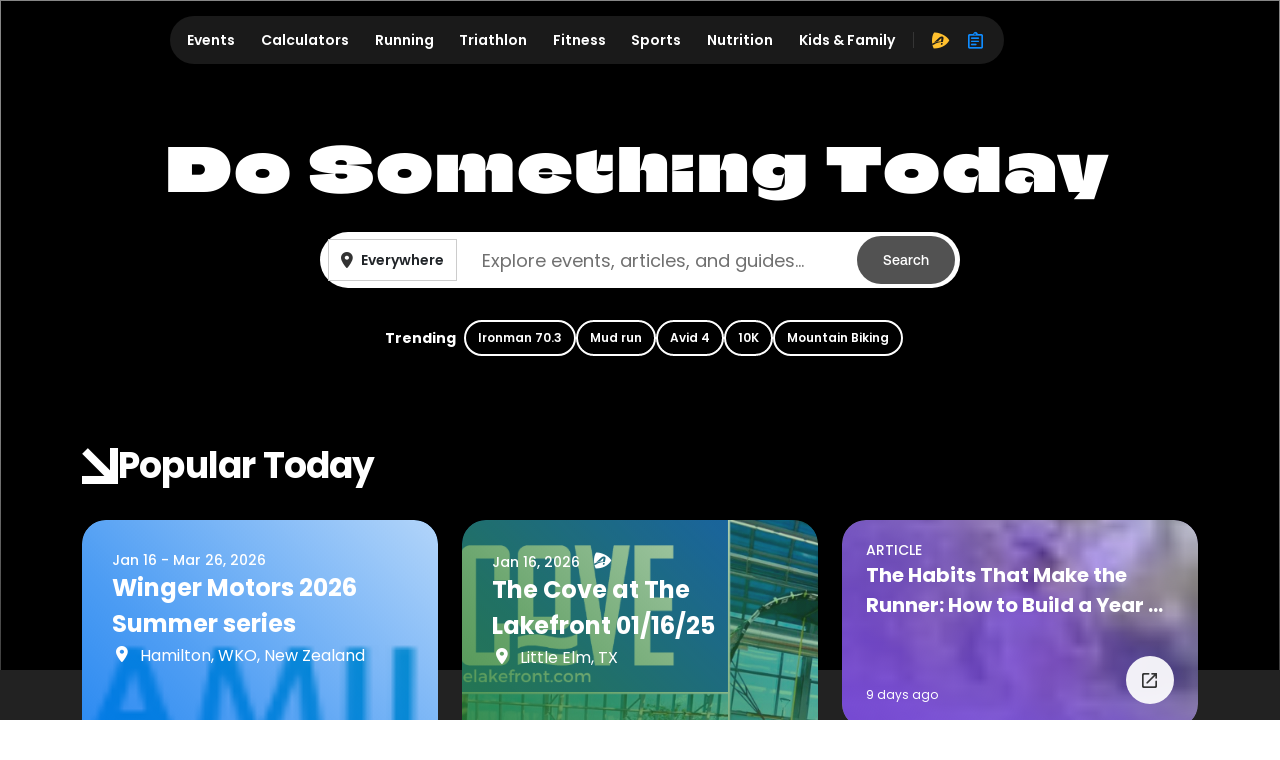

--- FILE ---
content_type: text/html; charset=utf-8
request_url: https://origin-a3.active.com/
body_size: 33873
content:
<!DOCTYPE html>
<html lang="en" xmlns:fb="https://ogp.me/ns/fb#" itemscope>
<head>
  <meta charset="utf-8">
<meta name="viewport" content="width=device-width,initial-scale=1,minimum-scale=1,maximum-scale=1">
<title>Find & Register for Races, Local Events & Things to Do</title>
  <meta name="csrf-param" content="authenticity_token" />
<meta name="csrf-token" content="OlmN-dc_8X10aAuzs3gyb20NO0uRfwLzrNkxasQrZX2ifGZvsMgdSi7kqcKAWGnZieQJtmcHmG7pcdiDds-6Dg" />
<meta name="description" content="ACTIVE powers the world’s events and activities and connects people with the things they love to do. Find, register, or learn about races, local events, sports, and things to do near you. What’s your ACTIVE?">
<meta property="fb:app_id" content="108110585887086" />


<meta name="twitter:card" content="summary_large_image">
  <meta name="google-site-verification" content="jXQcza0EIkF3JcjYAbleqHGmwwYI5ErEQBTzEyMRwrY"/>
<meta property="og:site_name" content="ACTIVE.com" />
<meta name="twitter:site" content="ACTIVE.com">
<meta name="msvalidate.01" content="C5EF553851E8809272F0CD6E37DBEABF" />
<meta name="passport-host" content="https://passport.active.com" />
  <script type="application/ld+json">
    {
      "@context": "https://schema.org",
      "@type": "WebSite",
      "url": "https://www.active.com",
      "potentialAction": {
        "@type": "SearchAction",
        "target": "https://www.active.com/search?keywords={search_term_string}",
        "query-input": "required name=search_term_string"
      }
    }
  </script>
  <meta property="controller" content="home">

  <link rel="stylesheet" href="/packs/css/9907-b0d49bb6.css" />
<link rel="stylesheet" href="/packs/css/4286-fee0a04c.css" />
<link rel="stylesheet" href="/packs/css/6542-ca3fa0ce.css" />
<link rel="stylesheet" href="/packs/css/942-d26239a4.css" />
<link rel="stylesheet" href="/packs/css/585-75f8c8ac.css" />
<link rel="stylesheet" href="/packs/css/5843-3828230f.css" />
<link rel="stylesheet" href="/packs/css/2240-881d7ede.css" />
<link rel="stylesheet" href="/packs/css/1033-9bd66997.css" />
<link rel="stylesheet" href="/packs/css/5148-1210f8a2.css" />
<link rel="stylesheet" href="/packs/css/home-bundle-8fe4159c.css" />




<meta name="ad-targeting" content="google-ad-targeting"
  data-channel="nochannel"
  data-subchannel="nosubchannel"
  data-feature="content"
  data-subfeature1="activecom_home"
  data-subfeature2="nosubfeature2"
  data-searchkw="na"
  data-age="na"
  data-gender="na"
  data-distance="na"
  data-skill="na"
  data-cat="na"
  data-meta = "na"
  data-eventid = "na"
  data-country = "na"
  data-state = "na"
  data-city = "na"
  data-zip = "na"
  data-dest_dma = "na"
  data-assetid = "na"
  data-change_view = "true"
  data-topic = "na"
  data-subtopic1 = "na"
  data-subtopic2 = "na"
  data-subtopic3 = "na"
/>


<link href="https://www.active.com" rel="canonical" />

  <meta name="apple-itunes-app" content="app-id=963289426">
<link rel="icon" type="image/x-icon" href="/asset_pipeline/favicon-b99358860a7c145a862f9ad4b0d810644ee4c2fb681e89f3bfcc2cd2cc3ac77f.ico" />
<link rel="apple-touch-icon" type="image/png" href="/apple-touch-icon-precomposed.webp" />
<link rel="apple-touch-icon" type="image/png" href="/apple-touch-icon-48x48-precomposed.webp" size="48x48" />
<link rel="apple-touch-icon" type="image/png" href="/apple-touch-icon-57x57-precomposed.webp" size="57x57" />
<link rel="apple-touch-icon" type="image/png" href="/apple-touch-icon-72x72-precomposed.webp" size="72x72" />
<link rel="apple-touch-icon" type="image/png" href="/apple-touch-icon-114x114-precomposed.webp" size="114x114" />
<link rel="apple-touch-icon" type="image/png" href="/apple-touch-icon-144x144-precomposed.webp" size="144x144" />

<script src="https://www.googletagservices.com/tag/js/gpt.js" async="async" media="all"></script>
<script src="/asset_pipeline/ads/active.prebid.js" async="async" media="all"></script>

<script>
    ACTIVE = {}
    ACTIVE.ad = ACTIVE.ad || {};
    window.googletag = window.googletag || {cmd: []};
    pbjs = window.pbjs || {};
    pbjs.que = pbjs.que || []
</script>
  <meta name="onetrust-cookie-consent" content="consent-status"
    data-performance-cookies="0"
    data-functionality-cookies="0"
    data-targeting-cookies="0"
  />

<script type="text/plain" class="optanon-category-C0002">
  window.performanceCookiesAllowed = true;
</script>
<script type="text/plain" class="optanon-category-C0003">
  window.functionalityCookiesAllowed = true;
</script>
<script type="text/plain" class="optanon-category-C0004">
  window.targetingCookiesAllowed = true;
</script>

<input type="hidden" name="big-brother" id="big-brother" value="{&quot;session_id&quot;:null}" autocomplete="off" />
</head>
<body data-controller="home" data-rails-env="production">

<script type="application/json" id="js-react-on-rails-context">{"railsEnv":"production","inMailer":false,"i18nLocale":"en","i18nDefaultLocale":"en","rorVersion":"","rorPro":true,"rorProVersion":"","href":"http://www.active.com/","location":"/","scheme":"http","host":"www.active.com","port":null,"pathname":"/","search":null,"httpAcceptLanguage":"en-US,en;q=0.9","aa":{"price":"$99.95","trial_price":"99¢","host":"advantage.active.com"},"device":{"desktop":true,"tablet":false,"mobile":false},"hosts":{"a3pi":"https://a3pi.active.com","a3":"https://www.active.com","ak":"https://www.activekids.com","isKids":false},"pageInfo":{"controller":"home","action":"index"},"chinaIcpInfo":{"showChinaICPInfo":false,"link":"https://beian.miit.gov.cn/","text":"沪ICP备16003958号-1"},"a3igHost":"https://ig.active.com","userLogoutInfo":{"signOutUrl":"/users/sign_out_user","passportLogoutUrl":"https://passport.active.com/v5/auth/realms/active/signout"},"oneTrustDomainScriptId":"92fcfa45-6f23-419d-92a0-260a82006480","applyMarylandPrivacyLaw":false,"serverSide":false}</script>
<div id="Home-react-component-624e78e7-5d54-4c0c-beb7-5a1f4e82cfcb"><div id="navbar-header" data-pos="global_desktop_header" class="navbar-header"><div data-testid="navbar" class=""><div class="navbar" data-analytics-type="hide" data-analytics-detail="global_desktop_header_blur-nav-bar-hidden" data-analytics-value="Blur Nav Bar hidden" data-event-name="hide"><div class="col-2 navbar-logo-container" data-pos="global_desktop_header_logo"><a href="/" class="logo" data-analytics-type="link_cta" data-analytics-detail="global_desktop_footer_active-logo-white" data-analytics-value="Active Logo white" data-event-name="Click"><i aria-hidden="true"></i></a></div><div class="col-8 navbar-nav-container" data-pos="global_desktop_header_nav-bar"><div class="nav"><ul class="nav-ul" data-pos="global_desktop_header_nav_categories"><li id="events" class="nav-outer-items" aria-hidden="true"><a class="nav-inner-items" href="https://www.active.com#" data-analytics-type="link_cta" data-analytics-detail="global_desktop_header_nav_events" data-analytics-value="Events" data-event-name="Click">Events</a><div class="nav-list-container" data-pos="global_desktop_header_nav_events-dropdown" data-analytics-type="hide" data-analytics-detail="global_desktop_header_nav_events-hidden" data-analytics-value="Events hidden" data-event-name="hide"><div class="col-3"><div class="nav__nav-list-wrapper"><h2>Running</h2><div class="nav__nav-list"><span><a class="nav-list-icon" href="/running" data-analytics-type="link_cta" data-analytics-detail="global_desktop_header_event-running-_running" data-analytics-value="Running" data-event-name="Click">Running<i class="ic-east"></i></a></span><span><a class="nav-list-icon" href="/running/couch-to-5k" data-analytics-type="link_cta" data-analytics-detail="global_desktop_header_event-running-_couch-to-5k" data-analytics-value="Couch to 5K" data-event-name="Click">Couch to 5K<i class="ic-east"></i></a></span><span><a class="nav-list-icon" href="/running/5k" data-analytics-type="link_cta" data-analytics-detail="global_desktop_header_event-running-_5k" data-analytics-value="5K" data-event-name="Click">5K<i class="ic-east"></i></a></span><span><a class="nav-list-icon" href="/running/10k" data-analytics-type="link_cta" data-analytics-detail="global_desktop_header_event-running-_10k" data-analytics-value="10K" data-event-name="Click">10K<i class="ic-east"></i></a></span><span><a class="nav-list-icon" href="/running/half-marathon" data-analytics-type="link_cta" data-analytics-detail="global_desktop_header_event-running-_half-marathon" data-analytics-value="Half Marathon" data-event-name="Click">Half Marathon<i class="ic-east"></i></a></span><span><a class="nav-list-icon" href="/running/marathon" data-analytics-type="link_cta" data-analytics-detail="global_desktop_header_event-running-_marathon" data-analytics-value="Marathon" data-event-name="Click">Marathon<i class="ic-east"></i></a></span><span><a class="nav-list-icon" href="/running" data-analytics-type="link_cta" data-analytics-detail="global_desktop_header_event-running-_see-all" data-analytics-value="See All" data-event-name="Click"><span>See All</span><i class="ic-more-horiz"></i><i class="ic-east"></i></a></span></div></div><div class="nav__nav-list-wrapper"><h2>Outdoor</h2><div class="nav__nav-list"><span><a class="nav-list-icon" href="/outdoors" data-analytics-type="link_cta" data-analytics-detail="global_desktop_header_event-outdoor-_outdoor" data-analytics-value="Outdoor" data-event-name="Click">Outdoor<i class="ic-east"></i></a></span><span><a class="nav-list-icon" href="/outdoors/camping" data-analytics-type="link_cta" data-analytics-detail="global_desktop_header_event-outdoor-_camping" data-analytics-value="Camping" data-event-name="Click">Camping<i class="ic-east"></i></a></span><span><a class="nav-list-icon" href="/outdoors/Hiking" data-analytics-type="link_cta" data-analytics-detail="global_desktop_header_event-outdoor-_hiking" data-analytics-value="Hiking" data-event-name="Click">Hiking<i class="ic-east"></i></a></span><span><a class="nav-list-icon" href="/outdoors" data-analytics-type="link_cta" data-analytics-detail="global_desktop_header_event-outdoor-_see-all" data-analytics-value="See All" data-event-name="Click"><span>See All</span><i class="ic-more-horiz"></i><i class="ic-east"></i></a></span></div></div></div><div class="col-3"><div class="nav__nav-list-wrapper"><h2>Triathlon</h2><div class="nav__nav-list"><span><a class="nav-list-icon" href="/triathlon" data-analytics-type="link_cta" data-analytics-detail="global_desktop_header_event-triathlon-_triathlon" data-analytics-value="Triathlon" data-event-name="Click">Triathlon<i class="ic-east"></i></a></span><span><a class="nav-list-icon" href="/triathlon/sprint" data-analytics-type="link_cta" data-analytics-detail="global_desktop_header_event-triathlon-_sprint" data-analytics-value="Sprint" data-event-name="Click">Sprint<i class="ic-east"></i></a></span><span><a class="nav-list-icon" href="/triathlon/olympic/international" data-analytics-type="link_cta" data-analytics-detail="global_desktop_header_event-triathlon-_olympic/international" data-analytics-value="Olympic/International" data-event-name="Click">Olympic/International<i class="ic-east"></i></a></span><span><a class="nav-list-icon" href="/search?keywords=Ironman%2070.3" data-analytics-type="link_cta" data-analytics-detail="global_desktop_header_event-triathlon-_ironman-70.3" data-analytics-value="IRONMAN 70.3" data-event-name="Click">IRONMAN 70.3<i class="ic-east"></i></a></span><span><a class="nav-list-icon" href="/search?keywords=Ironman" data-analytics-type="link_cta" data-analytics-detail="global_desktop_header_event-triathlon-_ironman" data-analytics-value="IRONMAN" data-event-name="Click">IRONMAN<i class="ic-east"></i></a></span><span><a class="nav-list-icon" href="/triathlon" data-analytics-type="link_cta" data-analytics-detail="global_desktop_header_event-triathlon-_see-all" data-analytics-value="See All" data-event-name="Click"><span>See All</span><i class="ic-more-horiz"></i><i class="ic-east"></i></a></span></div></div><div class="nav__nav-list-wrapper"><h2>Cycling</h2><div class="nav__nav-list"><span><a class="nav-list-icon" href="/cycling" data-analytics-type="link_cta" data-analytics-detail="global_desktop_header_event-cycling-_cycling" data-analytics-value="Cycling" data-event-name="Click">Cycling<i class="ic-east"></i></a></span><span><a class="nav-list-icon" href="/cycling/road-cycling" data-analytics-type="link_cta" data-analytics-detail="global_desktop_header_event-cycling-_road-cycling" data-analytics-value="Road Cycling" data-event-name="Click">Road Cycling<i class="ic-east"></i></a></span><span><a class="nav-list-icon" href="/cycling/metric-century" data-analytics-type="link_cta" data-analytics-detail="global_desktop_header_event-cycling-_century-rides" data-analytics-value="Century Rides" data-event-name="Click">Century Rides<i class="ic-east"></i></a></span><span><a class="nav-list-icon" href="/cycling/mountain-biking" data-analytics-type="link_cta" data-analytics-detail="global_desktop_header_event-cycling-_mountain-biking" data-analytics-value="Mountain Biking" data-event-name="Click">Mountain Biking<i class="ic-east"></i></a></span><span><a class="nav-list-icon" href="/cycling" data-analytics-type="link_cta" data-analytics-detail="global_desktop_header_event-cycling-_see-all" data-analytics-value="See All" data-event-name="Click"><span>See All</span><i class="ic-more-horiz"></i><i class="ic-east"></i></a></span></div></div></div><div class="col-3"><div class="nav__nav-list-wrapper"><h2>Sports</h2><div class="nav__nav-list"><span><a class="nav-list-icon" href="/baseball" data-analytics-type="link_cta" data-analytics-detail="global_desktop_header_event-sports-_baseball" data-analytics-value="Baseball" data-event-name="Click">Baseball<i class="ic-east"></i></a></span><span><a class="nav-list-icon" href="/basketball" data-analytics-type="link_cta" data-analytics-detail="global_desktop_header_event-sports-_basketball" data-analytics-value="Basketball" data-event-name="Click">Basketball<i class="ic-east"></i></a></span><span><a class="nav-list-icon" href="/football" data-analytics-type="link_cta" data-analytics-detail="global_desktop_header_event-sports-_football" data-analytics-value="Football" data-event-name="Click">Football<i class="ic-east"></i></a></span><span><a class="nav-list-icon" href="/golf" data-analytics-type="link_cta" data-analytics-detail="global_desktop_header_event-sports-_golf" data-analytics-value="Golf" data-event-name="Click">Golf<i class="ic-east"></i></a></span><span><a class="nav-list-icon" href="/martial-arts" data-analytics-type="link_cta" data-analytics-detail="global_desktop_header_event-sports-_martial-arts" data-analytics-value="Martial Arts" data-event-name="Click">Martial Arts<i class="ic-east"></i></a></span><span><a class="nav-list-icon" href="/soccer" data-analytics-type="link_cta" data-analytics-detail="global_desktop_header_event-sports-_soccer" data-analytics-value="Soccer" data-event-name="Click">Soccer<i class="ic-east"></i></a></span><span><a class="nav-list-icon" href="/softball" data-analytics-type="link_cta" data-analytics-detail="global_desktop_header_event-sports-_softball" data-analytics-value="Softball" data-event-name="Click">Softball<i class="ic-east"></i></a></span><span><a class="nav-list-icon" href="/swimming" data-analytics-type="link_cta" data-analytics-detail="global_desktop_header_event-sports-_swimming" data-analytics-value="Swimming" data-event-name="Click">Swimming<i class="ic-east"></i></a></span><span><a class="nav-list-icon" href="/tennis" data-analytics-type="link_cta" data-analytics-detail="global_desktop_header_event-sports-_tennis" data-analytics-value="Tennis" data-event-name="Click">Tennis<i class="ic-east"></i></a></span><span><a class="nav-list-icon" href="/volleyball" data-analytics-type="link_cta" data-analytics-detail="global_desktop_header_event-sports-_volleyball" data-analytics-value="Volleyball" data-event-name="Click">Volleyball<i class="ic-east"></i></a></span><span><a class="nav-list-icon" href="/winter-sports" data-analytics-type="link_cta" data-analytics-detail="global_desktop_header_event-sports-_winter-sports" data-analytics-value="Winter Sports" data-event-name="Click">Winter Sports<i class="ic-east"></i></a></span><span><a class="nav-list-icon" href="/yoga" data-analytics-type="link_cta" data-analytics-detail="global_desktop_header_event-sports-_yoga" data-analytics-value="Yoga" data-event-name="Click">Yoga<i class="ic-east"></i></a></span></div></div></div><div class="col-3"><div class="nav__nav-list-wrapper"><h2 style="visibility:hidden">hidden</h2><div class="nav__nav-list nav-list-button-group"><span style="width:100%"><a class="nav-list-button" href="https://www.activekids.com" target="_blank" data-analytics-type="link_cta" data-analytics-detail="global_desktop_header_event-others-0_active-kids" data-analytics-value="ACTIVE Kids" data-event-name="Click"><img alt="active kids" src="/packs/static/assets/images/active-kids-logo-white-10765bc49bc109d8039a.webp"/><img alt="active kids" src="/packs/static/assets/images/active-kids-logo-black-86a7b2ead89364e58cf6.webp"/><i class="ic-launch"></i></a></span><span style="width:100%"><a class="nav-list-button" href="/camps" data-analytics-type="link_cta" data-analytics-detail="global_desktop_header_event-others-1_sports-camps" data-analytics-value="Sports Camps" data-event-name="Click"><span>Sports Camps</span><i class="ic-east"></i></a></span><span style="width:100%"><a class="nav-list-button" href="/browse" data-analytics-type="link_cta" data-analytics-detail="global_desktop_header_event-others-2_browse-all-events" data-analytics-value="Browse All Events" data-event-name="Click"><span>Browse All Events</span><i class="ic-east"></i></a></span><span style="width:100%"><a class="nav-list-button" href="https://resultscui.active.com" data-analytics-type="link_cta" data-analytics-detail="global_desktop_header_event-others-3_race-results" data-analytics-value="Race Results" data-event-name="Click"><span>Race Results</span><i class="ic-east"></i></a></span></div></div></div></div></li><li id="calculators" class="nav-outer-items" aria-hidden="true"><a class="nav-inner-items" href="https://www.active.com#" data-analytics-type="link_cta" data-analytics-detail="global_desktop_header_nav_calculators" data-analytics-value="Calculators" data-event-name="Click">Calculators</a><div class="nav-list-container" data-pos="global_desktop_header_nav_calculators-dropdown" data-analytics-type="hide" data-analytics-detail="global_desktop_header_nav_calculators-hidden" data-analytics-value="Calculators hidden" data-event-name="hide"><div class="col-3"><div class="nav__nav-list-wrapper"><h2>Calculators</h2><div class="nav__nav-list"><span><a class="nav-list-icon" href="/fitness/calculators/pace" data-analytics-type="link_cta" data-analytics-detail="global_desktop_header_calculator-calculators-data1-_running-pace" data-analytics-value="Running Pace" data-event-name="Click">Running Pace<i class="ic-east"></i></a></span><span><a class="nav-list-icon" href="/fitness/calculators/bodyfat" data-analytics-type="link_cta" data-analytics-detail="global_desktop_header_calculator-calculators-data1-_body-fat-percentage" data-analytics-value="Body Fat Percentage" data-event-name="Click">Body Fat Percentage<i class="ic-east"></i></a></span><span><a class="nav-list-icon" href="/fitness/calculators/bmi" data-analytics-type="link_cta" data-analytics-detail="global_desktop_header_calculator-calculators-data1-_body-mass-index-(bmi)" data-analytics-value="Body Mass Index (BMI)" data-event-name="Click">Body Mass Index (BMI)<i class="ic-east"></i></a></span><span><a class="nav-list-icon" href="/fitness/calculators/weight" data-analytics-type="link_cta" data-analytics-detail="global_desktop_header_calculator-calculators-data1-_ideal-weight" data-analytics-value="Ideal Weight" data-event-name="Click">Ideal Weight<i class="ic-east"></i></a></span><span><a class="nav-list-icon" href="/fitness/calculators/heartrate" data-analytics-type="link_cta" data-analytics-detail="global_desktop_header_calculator-calculators-data1-_heart-rate" data-analytics-value="Heart Rate" data-event-name="Click">Heart Rate<i class="ic-east"></i></a></span></div></div></div><div class="col-9"><div class="nav__nav-list-wrapper no-title"><div class="nav__nav-list"><span><a class="nav-list-icon" href="/fitness/calculators/calories" data-analytics-type="link_cta" data-analytics-detail="global_desktop_header_calculator-calculators-data2-_caloric-needs" data-analytics-value="Caloric Needs" data-event-name="Click">Caloric Needs<i class="ic-east"></i></a></span><span><a class="nav-list-icon" href="/fitness/calculators/nutrition" data-analytics-type="link_cta" data-analytics-detail="global_desktop_header_calculator-calculators-data2-_nutritional-needs" data-analytics-value="Nutritional Needs" data-event-name="Click">Nutritional Needs<i class="ic-east"></i></a></span><span><a class="nav-list-icon" href="/fitness/calculators/bmr" data-analytics-type="link_cta" data-analytics-detail="global_desktop_header_calculator-calculators-data2-_basal-metabolic-rate-(bmr)" data-analytics-value="Basal Metabolic Rate (BMR)" data-event-name="Click">Basal Metabolic Rate (BMR)<i class="ic-east"></i></a></span><span><a class="nav-list-icon" href="/fitness/calculators/bmi-kids" data-analytics-type="link_cta" data-analytics-detail="global_desktop_header_calculator-calculators-data2-_kids&#x27;-body-mass-index-(bmi)" data-analytics-value="Kids&#x27; Body Mass Index (BMI)" data-event-name="Click">Kids&#x27; Body Mass Index (BMI)<i class="ic-east"></i></a></span></div></div></div></div></li><li id="running" class="nav-outer-items" aria-hidden="true"><a class="nav-inner-items" href="https://www.active.com#" data-analytics-type="link_cta" data-analytics-detail="global_desktop_header_nav_running" data-analytics-value="Running" data-event-name="Click">Running</a><div class="nav-list-container" data-pos="global_desktop_header_nav_running-dropdown" data-analytics-type="hide" data-analytics-detail="global_desktop_header_nav_running-hidden" data-analytics-value="Running hidden" data-event-name="hide"><div class="col-6"><div class="nav__nav-list-wrapper"><h2>Running Events</h2><div class="nav__nav-list"><span><a class="nav-list-icon" href="/running" data-analytics-type="link_cta" data-analytics-detail="global_desktop_header_running-runningevents-_running" data-analytics-value="Running" data-event-name="Click">Running<i class="ic-east"></i></a></span><span><a class="nav-list-icon" href="/running/couch-to-5k" data-analytics-type="link_cta" data-analytics-detail="global_desktop_header_running-runningevents-_couch-to-5k" data-analytics-value="Couch to 5K" data-event-name="Click">Couch to 5K<i class="ic-east"></i></a></span><span><a class="nav-list-icon" href="/running/5k" data-analytics-type="link_cta" data-analytics-detail="global_desktop_header_running-runningevents-_5k" data-analytics-value="5K" data-event-name="Click">5K<i class="ic-east"></i></a></span><span><a class="nav-list-icon" href="/running/10k" data-analytics-type="link_cta" data-analytics-detail="global_desktop_header_running-runningevents-_10k" data-analytics-value="10K" data-event-name="Click">10K<i class="ic-east"></i></a></span><span><a class="nav-list-icon" href="/running/half-marathon" data-analytics-type="link_cta" data-analytics-detail="global_desktop_header_running-runningevents-_half-marathon" data-analytics-value="Half Marathon" data-event-name="Click">Half Marathon<i class="ic-east"></i></a></span><span><a class="nav-list-icon" href="/running/marathon" data-analytics-type="link_cta" data-analytics-detail="global_desktop_header_running-runningevents-_marathon" data-analytics-value="Marathon" data-event-name="Click">Marathon<i class="ic-east"></i></a></span><span><a class="nav-list-icon" href="/running" data-analytics-type="link_cta" data-analytics-detail="global_desktop_header_running-runningevents-_see-all" data-analytics-value="See All" data-event-name="Click"><span>See All</span><i class="ic-more-horiz"></i><i class="ic-east"></i></a></span></div></div></div><div class="col-6"><div class="nav__nav-list-wrapper"><h2>Running Articles</h2><div class="nav__nav-list"><span><a class="nav-list-icon" href="/running/articles" data-analytics-type="link_cta" data-analytics-detail="global_desktop_header_running-runningarticles-_running" data-analytics-value="Running" data-event-name="Click">Running<i class="ic-east"></i></a></span><span><a class="nav-list-icon" href="/running/distance-running/articles" data-analytics-type="link_cta" data-analytics-detail="global_desktop_header_running-runningarticles-_distance-running" data-analytics-value="Distance Running" data-event-name="Click">Distance Running<i class="ic-east"></i></a></span><span><a class="nav-list-icon" href="/running/trail-running/articles" data-analytics-type="link_cta" data-analytics-detail="global_desktop_header_running-runningarticles-_trail-running" data-analytics-value="Trail Running" data-event-name="Click">Trail Running<i class="ic-east"></i></a></span><span><a class="nav-list-icon" href="/running/mud-running/articles" data-analytics-type="link_cta" data-analytics-detail="global_desktop_header_running-runningarticles-_mud-running" data-analytics-value="Mud Running" data-event-name="Click">Mud Running<i class="ic-east"></i></a></span><span><a class="nav-list-icon" href="/search?keywords=running+training+plan+articles&amp;location=Everywhere&amp;category=articles&amp;daterange=All+future+dates" data-analytics-type="link_cta" data-analytics-detail="global_desktop_header_running-runningarticles-_training-plans" data-analytics-value="Training Plans" data-event-name="Click">Training Plans<i class="ic-east"></i></a></span><span><a class="nav-list-icon" href="/search?keywords=best+running+articles&amp;location=Everywhere&amp;category=articles&amp;daterange=All+future+dates" data-analytics-type="link_cta" data-analytics-detail="global_desktop_header_running-runningarticles-_product-reviews" data-analytics-value="Product Reviews" data-event-name="Click">Product Reviews<i class="ic-east"></i></a></span></div></div></div></div></li><li id="triathlon" class="nav-outer-items" aria-hidden="true"><a class="nav-inner-items" href="https://www.active.com#" data-analytics-type="link_cta" data-analytics-detail="global_desktop_header_nav_triathlon" data-analytics-value="Triathlon" data-event-name="Click">Triathlon</a><div class="nav-list-container" data-pos="global_desktop_header_nav_triathlon-dropdown" data-analytics-type="hide" data-analytics-detail="global_desktop_header_nav_triathlon-hidden" data-analytics-value="Triathlon hidden" data-event-name="hide"><div class="col-3"><div class="nav__nav-list-wrapper"><h2>Triathlon Events</h2><div class="nav__nav-list"><span><a class="nav-list-icon" href="/triathlon" data-analytics-type="link_cta" data-analytics-detail="global_desktop_header_triathlon-triathlonevents-_triathlon" data-analytics-value="Triathlon" data-event-name="Click">Triathlon<i class="ic-east"></i></a></span><span><a class="nav-list-icon" href="/triathlon/super-sprint" data-analytics-type="link_cta" data-analytics-detail="global_desktop_header_triathlon-triathlonevents-_super-sprint" data-analytics-value="Super Sprint" data-event-name="Click">Super Sprint<i class="ic-east"></i></a></span><span><a class="nav-list-icon" href="/triathlon/sprint" data-analytics-type="link_cta" data-analytics-detail="global_desktop_header_triathlon-triathlonevents-_sprint" data-analytics-value="Sprint" data-event-name="Click">Sprint<i class="ic-east"></i></a></span><span><a class="nav-list-icon" href="/triathlon/olympic/international" data-analytics-type="link_cta" data-analytics-detail="global_desktop_header_triathlon-triathlonevents-_olympic/international" data-analytics-value="Olympic/International" data-event-name="Click">Olympic/International<i class="ic-east"></i></a></span><span><a class="nav-list-icon" href="/search?keywords=Ironman%2070.3" data-analytics-type="link_cta" data-analytics-detail="global_desktop_header_triathlon-triathlonevents-_ironman-70.3" data-analytics-value="IRONMAN 70.3" data-event-name="Click">IRONMAN 70.3<i class="ic-east"></i></a></span><span><a class="nav-list-icon" href="/search?keywords=Ironman" data-analytics-type="link_cta" data-analytics-detail="global_desktop_header_triathlon-triathlonevents-_ironman" data-analytics-value="IRONMAN" data-event-name="Click">IRONMAN<i class="ic-east"></i></a></span><span><a class="nav-list-icon" href="/triathlon" data-analytics-type="link_cta" data-analytics-detail="global_desktop_header_triathlon-triathlonevents-_see-all" data-analytics-value="See All" data-event-name="Click"><span>See All</span><i class="ic-more-horiz"></i><i class="ic-east"></i></a></span></div></div></div><div class="col-3"><div class="nav__nav-list-wrapper"><h2>Cycling Events</h2><div class="nav__nav-list"><span><a class="nav-list-icon" href="/cycling" data-analytics-type="link_cta" data-analytics-detail="global_desktop_header_triathlon-cyclingevents-_cycling" data-analytics-value="Cycling" data-event-name="Click">Cycling<i class="ic-east"></i></a></span><span><a class="nav-list-icon" href="/cycling/road-cycling" data-analytics-type="link_cta" data-analytics-detail="global_desktop_header_triathlon-cyclingevents-_road-cycling" data-analytics-value="Road Cycling" data-event-name="Click">Road Cycling<i class="ic-east"></i></a></span><span><a class="nav-list-icon" href="/cycling/metric-century" data-analytics-type="link_cta" data-analytics-detail="global_desktop_header_triathlon-cyclingevents-_century-rides" data-analytics-value="Century Rides" data-event-name="Click">Century Rides<i class="ic-east"></i></a></span><span><a class="nav-list-icon" href="/cycling/mountain-biking" data-analytics-type="link_cta" data-analytics-detail="global_desktop_header_triathlon-cyclingevents-_mountain-biking" data-analytics-value="Mountain Biking" data-event-name="Click">Mountain Biking<i class="ic-east"></i></a></span><span><a class="nav-list-icon" href="/cycling" data-analytics-type="link_cta" data-analytics-detail="global_desktop_header_triathlon-cyclingevents-_see-all" data-analytics-value="See All" data-event-name="Click"><span>See All</span><i class="ic-more-horiz"></i><i class="ic-east"></i></a></span></div></div></div><div class="col-3"><div class="nav__nav-list-wrapper"><h2>Triathlon Articles</h2><div class="nav__nav-list"><span><a class="nav-list-icon" href="/triathlon/articles" data-analytics-type="link_cta" data-analytics-detail="global_desktop_header_triathlon-triathlonarticles-_triathlon" data-analytics-value="Triathlon" data-event-name="Click">Triathlon<i class="ic-east"></i></a></span><span><a class="nav-list-icon" href="/search?keywords=duathlon+articles&amp;location=Everywhere&amp;category=articles&amp;daterange=All+future+dates" data-analytics-type="link_cta" data-analytics-detail="global_desktop_header_triathlon-triathlonarticles-_duathlon" data-analytics-value="Duathlon" data-event-name="Click">Duathlon<i class="ic-east"></i></a></span><span><a class="nav-list-icon" href="/search?keywords=triathlon+training+plan+articles&amp;location=Everywhere&amp;category=articles&amp;daterange=All+future+dates" data-analytics-type="link_cta" data-analytics-detail="global_desktop_header_triathlon-triathlonarticles-_training-plans" data-analytics-value="Training Plans" data-event-name="Click">Training Plans<i class="ic-east"></i></a></span><span><a class="nav-list-icon" href="/search?keywords=best+triathlon+articles&amp;location=Everywhere&amp;category=articles&amp;daterange=All+future+dates" data-analytics-type="link_cta" data-analytics-detail="global_desktop_header_triathlon-triathlonarticles-_product-reviews" data-analytics-value="Product Reviews" data-event-name="Click">Product Reviews<i class="ic-east"></i></a></span></div></div></div><div class="col-3"><div class="nav__nav-list-wrapper"><h2>Cycling Articles</h2><div class="nav__nav-list"><span><a class="nav-list-icon" href="/cycling/articles" data-analytics-type="link_cta" data-analytics-detail="global_desktop_header_triathlon-cyclingarticles-_cycling" data-analytics-value="Cycling" data-event-name="Click">Cycling<i class="ic-east"></i></a></span><span><a class="nav-list-icon" href="/cycling/mountain-biking/articles" data-analytics-type="link_cta" data-analytics-detail="global_desktop_header_triathlon-cyclingarticles-_mountain-biking" data-analytics-value="Mountain Biking" data-event-name="Click">Mountain Biking<i class="ic-east"></i></a></span><span><a class="nav-list-icon" href="/search?keywords=cyclocross+articles&amp;location=Everywhere&amp;category=articles&amp;daterange=All+future+dates" data-analytics-type="link_cta" data-analytics-detail="global_desktop_header_triathlon-cyclingarticles-_cyclo-cross" data-analytics-value="Cyclo-Cross" data-event-name="Click">Cyclo-Cross<i class="ic-east"></i></a></span><span><a class="nav-list-icon" href="/search?keywords=bmx+articles&amp;location=Everywhere&amp;category=articles&amp;daterange=All+future+dates" data-analytics-type="link_cta" data-analytics-detail="global_desktop_header_triathlon-cyclingarticles-_bmx" data-analytics-value="BMX" data-event-name="Click">BMX<i class="ic-east"></i></a></span><span><a class="nav-list-icon" href="/search?keywords=cycling+training+plan+articles&amp;location=Everywhere&amp;category=articles&amp;daterange=All+future+dates" data-analytics-type="link_cta" data-analytics-detail="global_desktop_header_triathlon-cyclingarticles-_training-plans" data-analytics-value="Training Plans" data-event-name="Click">Training Plans<i class="ic-east"></i></a></span><span><a class="nav-list-icon" href="/search?keywords=best+cycling+articles&amp;location=Everywhere&amp;category=articles&amp;daterange=All+future+dates" data-analytics-type="link_cta" data-analytics-detail="global_desktop_header_triathlon-cyclingarticles-_product-reviews" data-analytics-value="Product Reviews" data-event-name="Click">Product Reviews<i class="ic-east"></i></a></span></div></div></div></div></li><li id="fitness" class="nav-outer-items" aria-hidden="true"><a class="nav-inner-items" href="https://www.active.com#" data-analytics-type="link_cta" data-analytics-detail="global_desktop_header_nav_fitness" data-analytics-value="Fitness" data-event-name="Click">Fitness</a><div class="nav-list-container" data-pos="global_desktop_header_nav_fitness-dropdown" data-analytics-type="hide" data-analytics-detail="global_desktop_header_nav_fitness-hidden" data-analytics-value="Fitness hidden" data-event-name="hide"><div class="col-6"><div class="nav__nav-list-wrapper"><h2>Fitness Events</h2><div class="nav__nav-list"><span><a class="nav-list-icon" href="/fitness" data-analytics-type="link_cta" data-analytics-detail="global_desktop_header_fitness-fitnessevents-_fitness" data-analytics-value="Fitness" data-event-name="Click">Fitness<i class="ic-east"></i></a></span><span><a class="nav-list-icon" href="/walking" data-analytics-type="link_cta" data-analytics-detail="global_desktop_header_fitness-fitnessevents-_walking" data-analytics-value="Walking" data-event-name="Click">Walking<i class="ic-east"></i></a></span><span><a class="nav-list-icon" href="/yoga" data-analytics-type="link_cta" data-analytics-detail="global_desktop_header_fitness-fitnessevents-_yoga" data-analytics-value="Yoga" data-event-name="Click">Yoga<i class="ic-east"></i></a></span><span><a class="nav-list-icon" href="/strength-training" data-analytics-type="link_cta" data-analytics-detail="global_desktop_header_fitness-fitnessevents-_strength-training" data-analytics-value="Strength Training" data-event-name="Click">Strength Training<i class="ic-east"></i></a></span><span><a class="nav-list-icon" href="/pilates" data-analytics-type="link_cta" data-analytics-detail="global_desktop_header_fitness-fitnessevents-_pilates" data-analytics-value="Pilates" data-event-name="Click">Pilates<i class="ic-east"></i></a></span><span><a class="nav-list-icon" href="/weight-lifting" data-analytics-type="link_cta" data-analytics-detail="global_desktop_header_fitness-fitnessevents-_weight-lifting" data-analytics-value="Weight Lifting" data-event-name="Click">Weight Lifting<i class="ic-east"></i></a></span><span><a class="nav-list-icon" href="/fitness" data-analytics-type="link_cta" data-analytics-detail="global_desktop_header_fitness-fitnessevents-_see-all" data-analytics-value="See All" data-event-name="Click"><span>See All</span><i class="ic-more-horiz"></i><i class="ic-east"></i></a></span></div></div></div><div class="col-6"><div class="nav__nav-list-wrapper"><h2>Fitness Articles</h2><div class="nav__nav-list"><span><a class="nav-list-icon" href="/fitness/articles" data-analytics-type="link_cta" data-analytics-detail="global_desktop_header_fitness-fitnessarticles-_fitness" data-analytics-value="Fitness" data-event-name="Click">Fitness<i class="ic-east"></i></a></span><span><a class="nav-list-icon" href="/search?keywords=workout+articles&amp;location=Everywhere&amp;category=articles&amp;daterange=All+future+dates" data-analytics-type="link_cta" data-analytics-detail="global_desktop_header_fitness-fitnessarticles-_workouts" data-analytics-value="Workouts" data-event-name="Click">Workouts<i class="ic-east"></i></a></span><span><a class="nav-list-icon" href="/search?keywords=walking+articles&amp;location=Everywhere&amp;category=articles&amp;daterange=All+future+dates" data-analytics-type="link_cta" data-analytics-detail="global_desktop_header_fitness-fitnessarticles-_walking" data-analytics-value="Walking" data-event-name="Click">Walking<i class="ic-east"></i></a></span><span><a class="nav-list-icon" href="/search?keywords=yoga+articles&amp;location=Everywhere&amp;category=articles&amp;daterange=All+future+dates" data-analytics-type="link_cta" data-analytics-detail="global_desktop_header_fitness-fitnessarticles-_yoga" data-analytics-value="Yoga" data-event-name="Click">Yoga<i class="ic-east"></i></a></span><span><a class="nav-list-icon" href="/fitness/weight-loss/articles" data-analytics-type="link_cta" data-analytics-detail="global_desktop_header_fitness-fitnessarticles-_weight-loss" data-analytics-value="Weight Loss" data-event-name="Click">Weight Loss<i class="ic-east"></i></a></span><span><a class="nav-list-icon" href="/search?keywords=fitness+training+plan+articles&amp;location=Everywhere&amp;category=articles&amp;daterange=All+future+dates" data-analytics-type="link_cta" data-analytics-detail="global_desktop_header_fitness-fitnessarticles-_training-plans" data-analytics-value="Training Plans" data-event-name="Click">Training Plans<i class="ic-east"></i></a></span><span><a class="nav-list-icon" href="/search?keywords=best+fitness+articles&amp;location=Everywhere&amp;category=articles&amp;daterange=All+future+dates" data-analytics-type="link_cta" data-analytics-detail="global_desktop_header_fitness-fitnessarticles-_product-reviews" data-analytics-value="Product Reviews" data-event-name="Click">Product Reviews<i class="ic-east"></i></a></span></div></div></div></div></li><li id="sports" class="nav-outer-items" aria-hidden="true"><a class="nav-inner-items" href="https://www.active.com#" data-analytics-type="link_cta" data-analytics-detail="global_desktop_header_nav_sports" data-analytics-value="Sports" data-event-name="Click">Sports</a><div class="nav-list-container" data-pos="global_desktop_header_nav_sports-dropdown" data-analytics-type="hide" data-analytics-detail="global_desktop_header_nav_sports-hidden" data-analytics-value="Sports hidden" data-event-name="hide"><div class="col-3"><div class="nav__nav-list-wrapper"><h2>Sports Events</h2><div class="nav__nav-list"><span><a class="nav-list-icon" href="/baseball" data-analytics-type="link_cta" data-analytics-detail="global_desktop_header_sports-sportevents-_baseball" data-analytics-value="Baseball" data-event-name="Click">Baseball<i class="ic-east"></i></a></span><span><a class="nav-list-icon" href="/basketball" data-analytics-type="link_cta" data-analytics-detail="global_desktop_header_sports-sportevents-_basketball" data-analytics-value="Basketball" data-event-name="Click">Basketball<i class="ic-east"></i></a></span><span><a class="nav-list-icon" href="/football" data-analytics-type="link_cta" data-analytics-detail="global_desktop_header_sports-sportevents-_football" data-analytics-value="Football" data-event-name="Click">Football<i class="ic-east"></i></a></span><span><a class="nav-list-icon" href="/golf" data-analytics-type="link_cta" data-analytics-detail="global_desktop_header_sports-sportevents-_golf" data-analytics-value="Golf" data-event-name="Click">Golf<i class="ic-east"></i></a></span><span><a class="nav-list-icon" href="/martial-arts" data-analytics-type="link_cta" data-analytics-detail="global_desktop_header_sports-sportevents-_martial-arts" data-analytics-value="Martial Arts" data-event-name="Click">Martial Arts<i class="ic-east"></i></a></span><span><a class="nav-list-icon" href="/soccer" data-analytics-type="link_cta" data-analytics-detail="global_desktop_header_sports-sportevents-_soccer" data-analytics-value="Soccer" data-event-name="Click">Soccer<i class="ic-east"></i></a></span><span><a class="nav-list-icon" href="/softball" data-analytics-type="link_cta" data-analytics-detail="global_desktop_header_sports-sportevents-_softball" data-analytics-value="Softball" data-event-name="Click">Softball<i class="ic-east"></i></a></span><span><a class="nav-list-icon" href="/swimming" data-analytics-type="link_cta" data-analytics-detail="global_desktop_header_sports-sportevents-_swimming" data-analytics-value="Swimming" data-event-name="Click">Swimming<i class="ic-east"></i></a></span><span><a class="nav-list-icon" href="/tennis" data-analytics-type="link_cta" data-analytics-detail="global_desktop_header_sports-sportevents-_tennis" data-analytics-value="Tennis" data-event-name="Click">Tennis<i class="ic-east"></i></a></span><span><a class="nav-list-icon" href="/volleyball" data-analytics-type="link_cta" data-analytics-detail="global_desktop_header_sports-sportevents-_volleyball" data-analytics-value="Volleyball" data-event-name="Click">Volleyball<i class="ic-east"></i></a></span><span><a class="nav-list-icon" href="/winter-sports" data-analytics-type="link_cta" data-analytics-detail="global_desktop_header_sports-sportevents-_winter-sports" data-analytics-value="Winter Sports" data-event-name="Click">Winter Sports<i class="ic-east"></i></a></span></div></div></div><div class="col-3"><div class="nav__nav-list-wrapper"><h2>Outdoor Events</h2><div class="nav__nav-list"><span><a class="nav-list-icon" href="/outdoors" data-analytics-type="link_cta" data-analytics-detail="global_desktop_header_sports-outdoorevents-_outdoor" data-analytics-value="Outdoor" data-event-name="Click">Outdoor<i class="ic-east"></i></a></span><span><a class="nav-list-icon" href="/outdoors/camping" data-analytics-type="link_cta" data-analytics-detail="global_desktop_header_sports-outdoorevents-_camping" data-analytics-value="Camping" data-event-name="Click">Camping<i class="ic-east"></i></a></span><span><a class="nav-list-icon" href="/outdoors/Hiking" data-analytics-type="link_cta" data-analytics-detail="global_desktop_header_sports-outdoorevents-_hiking" data-analytics-value="Hiking" data-event-name="Click">Hiking<i class="ic-east"></i></a></span><span><a class="nav-list-icon" href="https://www.reserveamerica.com" data-analytics-type="link_cta" data-analytics-detail="global_desktop_header_sports-outdoorevents-_book-campground" data-analytics-value="Book Campground" data-event-name="Click">Book Campground<i class="ic-east"></i></a></span><span><a class="nav-list-icon" href="/outdoors" data-analytics-type="link_cta" data-analytics-detail="global_desktop_header_sports-outdoorevents-_see-all" data-analytics-value="See All" data-event-name="Click"><span>See All</span><i class="ic-more-horiz"></i><i class="ic-east"></i></a></span></div></div></div><div class="col-3"><div class="nav__nav-list-wrapper"><h2>Sports Articles</h2><div class="nav__nav-list"><span><a class="nav-list-icon" href="/sports/articles" data-analytics-type="link_cta" data-analytics-detail="global_desktop_header_sports-sportsarticles-data1-_sports" data-analytics-value="Sports" data-event-name="Click">Sports<i class="ic-east"></i></a></span><span><a class="nav-list-icon" href="/swimming/articles" data-analytics-type="link_cta" data-analytics-detail="global_desktop_header_sports-sportsarticles-data1-_swimming" data-analytics-value="Swimming" data-event-name="Click">Swimming<i class="ic-east"></i></a></span><span><a class="nav-list-icon" href="/basketball/articles" data-analytics-type="link_cta" data-analytics-detail="global_desktop_header_sports-sportsarticles-data1-_basketball" data-analytics-value="Basketball" data-event-name="Click">Basketball<i class="ic-east"></i></a></span><span><a class="nav-list-icon" href="/tennis/articles" data-analytics-type="link_cta" data-analytics-detail="global_desktop_header_sports-sportsarticles-data1-_tennis" data-analytics-value="Tennis" data-event-name="Click">Tennis<i class="ic-east"></i></a></span><span><a class="nav-list-icon" href="/baseball/articles" data-analytics-type="link_cta" data-analytics-detail="global_desktop_header_sports-sportsarticles-data1-_baseball" data-analytics-value="Baseball" data-event-name="Click">Baseball<i class="ic-east"></i></a></span><span><a class="nav-list-icon" href="/soccer/articles" data-analytics-type="link_cta" data-analytics-detail="global_desktop_header_sports-sportsarticles-data1-_soccer" data-analytics-value="Soccer" data-event-name="Click">Soccer<i class="ic-east"></i></a></span><span><a class="nav-list-icon" href="/softball/articles" data-analytics-type="link_cta" data-analytics-detail="global_desktop_header_sports-sportsarticles-data1-_softball" data-analytics-value="Softball" data-event-name="Click">Softball<i class="ic-east"></i></a></span><span><a class="nav-list-icon" href="/volleyball/articles" data-analytics-type="link_cta" data-analytics-detail="global_desktop_header_sports-sportsarticles-data1-_volleyball" data-analytics-value="Volleyball" data-event-name="Click">Volleyball<i class="ic-east"></i></a></span><span><a class="nav-list-icon" href="/football/articles" data-analytics-type="link_cta" data-analytics-detail="global_desktop_header_sports-sportsarticles-data1-_football" data-analytics-value="Football" data-event-name="Click">Football<i class="ic-east"></i></a></span><span><a class="nav-list-icon" href="/lacrosse/articles" data-analytics-type="link_cta" data-analytics-detail="global_desktop_header_sports-sportsarticles-data1-_lacrosse" data-analytics-value="Lacrosse" data-event-name="Click">Lacrosse<i class="ic-east"></i></a></span><span><a class="nav-list-icon" href="/golf/articles" data-analytics-type="link_cta" data-analytics-detail="global_desktop_header_sports-sportsarticles-data1-_golf" data-analytics-value="Golf" data-event-name="Click">Golf<i class="ic-east"></i></a></span></div></div></div><div class="col-3"><div class="nav__nav-list-wrapper"><h2 style="visibility:hidden">hidden</h2><div class="nav__nav-list"><span><a class="nav-list-icon" href="/water-sports/articles" data-analytics-type="link_cta" data-analytics-detail="global_desktop_header_sports-sportsarticles-data2-_water-sports" data-analytics-value="Water Sports" data-event-name="Click">Water Sports<i class="ic-east"></i></a></span><span><a class="nav-list-icon" href="/search?keywords=ice+hockey+articles&amp;location=Everywhere&amp;category=articles&amp;daterange=All+future+dates" data-analytics-type="link_cta" data-analytics-detail="global_desktop_header_sports-sportsarticles-data2-_ice-hockey" data-analytics-value="Ice Hockey" data-event-name="Click">Ice Hockey<i class="ic-east"></i></a></span><span><a class="nav-list-icon" href="/search?keywords=gymnastics+articles&amp;location=Everywhere&amp;category=articles&amp;daterange=All+future+dates" data-analytics-type="link_cta" data-analytics-detail="global_desktop_header_sports-sportsarticles-data2-_gymnastics" data-analytics-value="Gymnastics" data-event-name="Click">Gymnastics<i class="ic-east"></i></a></span><span><a class="nav-list-icon" href="/search?keywords=martial+arts+articles&amp;location=Everywhere&amp;category=articles&amp;daterange=All+future+dates" data-analytics-type="link_cta" data-analytics-detail="global_desktop_header_sports-sportsarticles-data2-_martial-arts" data-analytics-value="Martial Arts" data-event-name="Click">Martial Arts<i class="ic-east"></i></a></span><span><a class="nav-list-icon" href="/search?keywords=ski+articles&amp;location=Everywhere&amp;category=articles&amp;daterange=All+future+dates" data-analytics-type="link_cta" data-analytics-detail="global_desktop_header_sports-sportsarticles-data2-_ski" data-analytics-value="Ski" data-event-name="Click">Ski<i class="ic-east"></i></a></span><span><a class="nav-list-icon" href="/search?keywords=camping+articles&amp;location=Everywhere&amp;category=articles&amp;daterange=All+future+dates" data-analytics-type="link_cta" data-analytics-detail="global_desktop_header_sports-sportsarticles-data2-_camping" data-analytics-value="Camping" data-event-name="Click">Camping<i class="ic-east"></i></a></span><span><a class="nav-list-icon" href="/search?keywords=hiking+articles&amp;location=Everywhere&amp;category=articles&amp;daterange=All+future+dates" data-analytics-type="link_cta" data-analytics-detail="global_desktop_header_sports-sportsarticles-data2-_hiking" data-analytics-value="Hiking" data-event-name="Click">Hiking<i class="ic-east"></i></a></span><span><a class="nav-list-icon" href="/search?keywords=travel+articles&amp;location=Everywhere&amp;category=articles&amp;daterange=All+future+dates" data-analytics-type="link_cta" data-analytics-detail="global_desktop_header_sports-sportsarticles-data2-_travel" data-analytics-value="Travel" data-event-name="Click">Travel<i class="ic-east"></i></a></span><span><a class="nav-list-icon" href="/search?keywords=sailing+articles&amp;location=Everywhere&amp;category=articles&amp;daterange=All+future+dates" data-analytics-type="link_cta" data-analytics-detail="global_desktop_header_sports-sportsarticles-data2-_sailing" data-analytics-value="Sailing" data-event-name="Click">Sailing<i class="ic-east"></i></a></span><span><a class="nav-list-icon" href="/search?keywords=dance+articles&amp;location=Everywhere&amp;category=articles&amp;daterange=All+future+dates" data-analytics-type="link_cta" data-analytics-detail="global_desktop_header_sports-sportsarticles-data2-_dance" data-analytics-value="Dance" data-event-name="Click">Dance<i class="ic-east"></i></a></span><span><a class="nav-list-icon" href="/search?keywords=Snowshoeing+articles&amp;location=Everywhere&amp;category=articles&amp;daterange=All+future+dates" data-analytics-type="link_cta" data-analytics-detail="global_desktop_header_sports-sportsarticles-data2-_snowshoeing" data-analytics-value="Snowshoeing" data-event-name="Click">Snowshoeing<i class="ic-east"></i></a></span></div></div></div></div></li><li id="nutrition" class="nav-outer-items" aria-hidden="true"><a class="nav-inner-items" href="https://www.active.com#" data-analytics-type="link_cta" data-analytics-detail="global_desktop_header_nav_nutrition" data-analytics-value="Nutrition" data-event-name="Click">Nutrition</a><div class="nav-list-container" data-pos="global_desktop_header_nav_nutrition-dropdown" data-analytics-type="hide" data-analytics-detail="global_desktop_header_nav_nutrition-hidden" data-analytics-value="Nutrition hidden" data-event-name="hide"><div class="col-6"><div class="nav__nav-list-wrapper"><h2>Nutrition Articles</h2><div class="nav__nav-list"><span><a class="nav-list-icon" href="/nutrition" data-analytics-type="link_cta" data-analytics-detail="global_desktop_header_nutrition-nutritionarticles-_nutrition" data-analytics-value="Nutrition" data-event-name="Click">Nutrition<i class="ic-east"></i></a></span><span><a class="nav-list-icon" href="/search?keywords=meal+prep+articles&amp;location=Everywhere&amp;category=articles&amp;daterange=All+future+dates" data-analytics-type="link_cta" data-analytics-detail="global_desktop_header_nutrition-nutritionarticles-_meal-prep" data-analytics-value="Meal Prep" data-event-name="Click">Meal Prep<i class="ic-east"></i></a></span><span><a class="nav-list-icon" href="/search?keywords=recipes+articles&amp;location=Everywhere&amp;category=articles&amp;daterange=All+future+dates" data-analytics-type="link_cta" data-analytics-detail="global_desktop_header_nutrition-nutritionarticles-_recipes" data-analytics-value="Recipes" data-event-name="Click">Recipes<i class="ic-east"></i></a></span><span><a class="nav-list-icon" href="/search?keywords=snacks+articles&amp;location=Everywhere&amp;category=articles&amp;daterange=All+future+dates" data-analytics-type="link_cta" data-analytics-detail="global_desktop_header_nutrition-nutritionarticles-_snacks" data-analytics-value="Snacks" data-event-name="Click">Snacks<i class="ic-east"></i></a></span><span><a class="nav-list-icon" href="/search?near=Everywhere&amp;keywords=supplements&amp;location=Everywhere&amp;category=articles&amp;daterange=All%20future%20dates&amp;page=" data-analytics-type="link_cta" data-analytics-detail="global_desktop_header_nutrition-nutritionarticles-_supplements" data-analytics-value="Supplements" data-event-name="Click">Supplements<i class="ic-east"></i></a></span><span><a class="nav-list-icon" href="/search?keywords=best+nutrition+articles&amp;location=Everywhere&amp;category=articles&amp;daterange=All+future+dates" data-analytics-type="link_cta" data-analytics-detail="global_desktop_header_nutrition-nutritionarticles-_product-reviews" data-analytics-value="Product Reviews" data-event-name="Click">Product Reviews<i class="ic-east"></i></a></span></div></div></div><div class="col-6"><div class="nav__nav-list-wrapper"><h2>Health &amp; Injury Articles</h2><div class="nav__nav-list"><span><a class="nav-list-icon" href="/health-and-injury/articles" data-analytics-type="link_cta" data-analytics-detail="global_desktop_header_nutrition-healthinjuryarticles-_health-&amp;-injury" data-analytics-value="Health &amp; Injury" data-event-name="Click">Health &amp; Injury<i class="ic-east"></i></a></span><span><a class="nav-list-icon" href="/search?keywords=physical+health+articles&amp;location=Everywhere&amp;category=articles&amp;daterange=All+future+dates" data-analytics-type="link_cta" data-analytics-detail="global_desktop_header_nutrition-healthinjuryarticles-_physical-health" data-analytics-value="Physical Health" data-event-name="Click">Physical Health<i class="ic-east"></i></a></span><span><a class="nav-list-icon" href="/search?keywords=Mental+Health+Articles&amp;location=Everywhere&amp;category=articles&amp;daterange=All+future+dates" data-analytics-type="link_cta" data-analytics-detail="global_desktop_header_nutrition-healthinjuryarticles-_mental-health" data-analytics-value="Mental Health" data-event-name="Click">Mental Health<i class="ic-east"></i></a></span><span><a class="nav-list-icon" href="/search?keywords=pain+articles&amp;location=Everywhere&amp;category=articles&amp;daterange=All+future+dates" data-analytics-type="link_cta" data-analytics-detail="global_desktop_header_nutrition-healthinjuryarticles-_pain" data-analytics-value="Pain" data-event-name="Click">Pain<i class="ic-east"></i></a></span><span><a class="nav-list-icon" href="/search?keywords=injury+prevention+articles&amp;location=Everywhere&amp;category=articles&amp;daterange=All+future+dates" data-analytics-type="link_cta" data-analytics-detail="global_desktop_header_nutrition-healthinjuryarticles-_injury-prevention" data-analytics-value="Injury Prevention" data-event-name="Click">Injury Prevention<i class="ic-east"></i></a></span><span><a class="nav-list-icon" href="/search?keywords=recovery+articles&amp;location=Everywhere&amp;category=articles&amp;daterange=All+future+dates" data-analytics-type="link_cta" data-analytics-detail="global_desktop_header_nutrition-healthinjuryarticles-_recovery" data-analytics-value="Recovery" data-event-name="Click">Recovery<i class="ic-east"></i></a></span><span><a class="nav-list-icon" href="/search?keywords=sleep+articles&amp;location=Everywhere&amp;category=articles&amp;daterange=All+future+dates" data-analytics-type="link_cta" data-analytics-detail="global_desktop_header_nutrition-healthinjuryarticles-_sleep" data-analytics-value="Sleep" data-event-name="Click">Sleep<i class="ic-east"></i></a></span><span><a class="nav-list-icon" href="/search?keywords=best+health+and+injury+articles&amp;location=Everywhere&amp;category=articles&amp;daterange=All+future+dates" data-analytics-type="link_cta" data-analytics-detail="global_desktop_header_nutrition-healthinjuryarticles-_product-reviews" data-analytics-value="Product Reviews" data-event-name="Click">Product Reviews<i class="ic-east"></i></a></span></div></div></div></div></li><li id="kidsfamily" class="nav-outer-items" aria-hidden="true"><a class="nav-inner-items" href="https://www.active.com#" data-analytics-type="link_cta" data-analytics-detail="global_desktop_header_nav_kids-&amp;-family" data-analytics-value="Kids &amp; Family" data-event-name="Click">Kids &amp; Family</a><div class="nav-list-container" data-pos="global_desktop_header_nav_kids-&amp;-family-dropdown" data-analytics-type="hide" data-analytics-detail="global_desktop_header_nav_kids-&amp;-family-hidden" data-analytics-value="Kids &amp; Family hidden" data-event-name="hide"><div class="col-3"><div class="nav__nav-list-wrapper"><h2>Kids</h2><div class="nav__nav-list"><span><a class="nav-list-icon" href="https://www.activekids.com/search?age_range=0..1" data-analytics-type="link_cta" data-analytics-detail="global_desktop_header_kidandfamily-kids-_infants-(0-1)" data-analytics-value="Infants (0-1)" data-event-name="Click">Infants (0-1)<i class="ic-east"></i></a></span><span><a class="nav-list-icon" href="https://www.activekids.com/search?age_range=2..4" data-analytics-type="link_cta" data-analytics-detail="global_desktop_header_kidandfamily-kids-_toddlers-(2-4)" data-analytics-value="Toddlers (2-4)" data-event-name="Click">Toddlers (2-4)<i class="ic-east"></i></a></span><span><a class="nav-list-icon" href="https://www.activekids.com/search?age_range=5..8" data-analytics-type="link_cta" data-analytics-detail="global_desktop_header_kidandfamily-kids-_big-kids-(5-8)" data-analytics-value="Big Kids (5-8)" data-event-name="Click">Big Kids (5-8)<i class="ic-east"></i></a></span><span><a class="nav-list-icon" href="https://www.activekids.com/search?age_range=9..12" data-analytics-type="link_cta" data-analytics-detail="global_desktop_header_kidandfamily-kids-_tweens-(9-12)" data-analytics-value="Tweens (9-12)" data-event-name="Click">Tweens (9-12)<i class="ic-east"></i></a></span><span><a class="nav-list-icon" href="https://www.activekids.com/search?age_range=13..18" data-analytics-type="link_cta" data-analytics-detail="global_desktop_header_kidandfamily-kids-_teens-(13-18)" data-analytics-value="Teens (13-18)" data-event-name="Click">Teens (13-18)<i class="ic-east"></i></a></span></div></div></div><div class="col-3"><div class="nav__nav-list-wrapper"><h2>Events</h2><div class="nav__nav-list"><span><a class="nav-list-icon" href="https://www.activekids.com/swimming" data-analytics-type="link_cta" data-analytics-detail="global_desktop_header_kidandfamily-events-data1-_swimming" data-analytics-value="Swimming" data-event-name="Click">Swimming<i class="ic-east"></i></a></span><span><a class="nav-list-icon" href="https://www.activekids.com/basketball" data-analytics-type="link_cta" data-analytics-detail="global_desktop_header_kidandfamily-events-data1-_basketball" data-analytics-value="Basketball" data-event-name="Click">Basketball<i class="ic-east"></i></a></span><span><a class="nav-list-icon" href="https://www.activekids.com/baseball" data-analytics-type="link_cta" data-analytics-detail="global_desktop_header_kidandfamily-events-data1-_baseball" data-analytics-value="Baseball" data-event-name="Click">Baseball<i class="ic-east"></i></a></span><span><a class="nav-list-icon" href="https://www.activekids.com/soccer" data-analytics-type="link_cta" data-analytics-detail="global_desktop_header_kidandfamily-events-data1-_soccer" data-analytics-value="Soccer" data-event-name="Click">Soccer<i class="ic-east"></i></a></span><span><a class="nav-list-icon" href="https://www.activekids.com/tennis" data-analytics-type="link_cta" data-analytics-detail="global_desktop_header_kidandfamily-events-data1-_tennis" data-analytics-value="Tennis" data-event-name="Click">Tennis<i class="ic-east"></i></a></span><span><a class="nav-list-icon" href="https://www.activekids.com/volleyball" data-analytics-type="link_cta" data-analytics-detail="global_desktop_header_kidandfamily-events-data1-_volleyball" data-analytics-value="Volleyball" data-event-name="Click">Volleyball<i class="ic-east"></i></a></span><span><a class="nav-list-icon" href="https://www.activekids.com/football" data-analytics-type="link_cta" data-analytics-detail="global_desktop_header_kidandfamily-events-data1-_football" data-analytics-value="Football" data-event-name="Click">Football<i class="ic-east"></i></a></span><span><a class="nav-list-icon" href="https://www.activekids.com/martial-arts" data-analytics-type="link_cta" data-analytics-detail="global_desktop_header_kidandfamily-events-data1-_martial-arts" data-analytics-value="Martial Arts" data-event-name="Click">Martial Arts<i class="ic-east"></i></a></span><span><a class="nav-list-icon" href="https://www.activekids.com/health/parenting-and-family/child-care" data-analytics-type="link_cta" data-analytics-detail="global_desktop_header_kidandfamily-events-data1-_childcare" data-analytics-value="Childcare" data-event-name="Click">Childcare<i class="ic-east"></i></a></span></div></div></div><div class="col-3"><div class="nav__nav-list-wrapper"><h2 style="visibility:hidden">hidden</h2><div class="nav__nav-list"><span><a class="nav-list-icon" href="https://www.activekids.com/yoga" data-analytics-type="link_cta" data-analytics-detail="global_desktop_header_kidandfamily-events-data2-_yoga" data-analytics-value="Yoga" data-event-name="Click">Yoga<i class="ic-east"></i></a></span><span><a class="nav-list-icon" href="https://www.activekids.com/cheerleading" data-analytics-type="link_cta" data-analytics-detail="global_desktop_header_kidandfamily-events-data2-_cheerleading" data-analytics-value="Cheerleading" data-event-name="Click">Cheerleading<i class="ic-east"></i></a></span><span><a class="nav-list-icon" href="https://www.activekids.com/gymnastics" data-analytics-type="link_cta" data-analytics-detail="global_desktop_header_kidandfamily-events-data2-_gymnastics" data-analytics-value="Gymnastics" data-event-name="Click">Gymnastics<i class="ic-east"></i></a></span><span><a class="nav-list-icon" href="https://www.activekids.com/performing-arts/dance" data-analytics-type="link_cta" data-analytics-detail="global_desktop_header_kidandfamily-events-data2-_dance" data-analytics-value="Dance" data-event-name="Click">Dance<i class="ic-east"></i></a></span><span><a class="nav-list-icon" href="https://www.activekids.com/performing-arts/music" data-analytics-type="link_cta" data-analytics-detail="global_desktop_header_kidandfamily-events-data2-_music" data-analytics-value="Music" data-event-name="Click">Music<i class="ic-east"></i></a></span><span><a class="nav-list-icon" href="https://www.activekids.com/arts-and-crafts" data-analytics-type="link_cta" data-analytics-detail="global_desktop_header_kidandfamily-events-data2-_arts-&amp;-crafts" data-analytics-value="Arts &amp; Crafts" data-event-name="Click">Arts &amp; Crafts<i class="ic-east"></i></a></span><span><a class="nav-list-icon" href="https://www.activekids.com/fitness" data-analytics-type="link_cta" data-analytics-detail="global_desktop_header_kidandfamily-events-data2-_kids-fitness" data-analytics-value="Kids Fitness" data-event-name="Click">Kids Fitness<i class="ic-east"></i></a></span><span><a class="nav-list-icon" href="https://www.activekids.com" data-analytics-type="link_cta" data-analytics-detail="global_desktop_header_kidandfamily-events-data2-_see-all" data-analytics-value="See All" data-event-name="Click"><span>See All</span><i class="ic-more-horiz"></i><i class="ic-east"></i></a></span></div></div></div><div class="col-3"><div class="nav__nav-list-wrapper"><h2 style="visibility:hidden">hidden</h2><div class="nav__nav-list nav-list-button-group"><span style="width:100%"><a class="nav-list-button" href="https://www.activekids.com" target="_blank" data-analytics-type="link_cta" data-analytics-detail="global_desktop_header_kidandfamily-others-0_active-kids-site" data-analytics-value="ACTIVE Kids Site" data-event-name="Click"><img alt="active kids" src="/packs/static/assets/images/active-kids-logo-white-10765bc49bc109d8039a.webp"/><img alt="active kids" src="/packs/static/assets/images/active-kids-logo-black-86a7b2ead89364e58cf6.webp"/><i class="ic-launch"></i></a></span></div></div></div></div></li></ul><div class="nav__divider-container"></div><div class="nav__icon-container"><span style="position:relative;display:inline-block;z-index:1"><button type="button" class="icon-btn nav__advantage" aria-label="advantage" data-testid="advantage_icon" data-analytics-type="button_cta" data-analytics-detail="global_desktop_header_advantage-icon" data-analytics-value="Advantage Icon" data-event-name="Click"><i class="ic-a-advantage" role="img" aria-label="advantage"></i></button></span><span data-testid="organizer-icon-button" style="position:relative;display:inline-block"><button type="button" class="icon-btn nav__organizer" aria-label="organizer" data-analytics-type="button_cta" data-analytics-detail="global_desktop_header_organizer-icon" data-analytics-value="Organizer Icon" data-event-name="Click"><i class="ic-report-o" role="img" aria-label="organizer"></i></button></span></div></div></div><div class="col-2 navbar-login-container invisible" data-pos="global_desktop_header_user-login"><div class="nav nav-login" data-pos="global_desktop_header_login-signup-bar"><ul class="nav-login-ul"><li class="nav-login__items"><form data-testid="login-form" action="/users/auth/active_passport_registration" method="POST"><input type="hidden" name="authenticity_token" value=""/><button type="submit" class="login-buttons" data-analytics-type="button_cta" data-analytics-detail="global_desktop_header_sign-up" data-analytics-value="Sign Up" data-event-name="Click">Sign Up</button></form></li><li class="nav-login__items"><div class="nav__divider-container"></div></li><li class="nav-login__items"><form data-testid="login-form" action="/users/auth/active_passport" method="POST"><input type="hidden" name="authenticity_token" value=""/><button type="submit" class="login-buttons" data-analytics-type="button_cta" data-analytics-detail="global_desktop_header_login" data-analytics-value="Login" data-event-name="Click">Login</button></form></li></ul></div></div></div></div></div><div class="body-container"><div class="homepage"><div class="homepage__bg-wrapper" data-testid="homepage__bg-wrapper"><img class="homepage__hero-image" alt="" loading="eager" decoding="async" width="1920" height="1080"/><div class="homepage__backdrop"></div></div><div class="homepage__container container"><div class="homepage__search" data-testid="homepage-search-container"><div class="homepage__search-title">Do Something Today</div><div class="homepage__search-box serach-box" tabindex="0" role="button" data-testid="search-box"><div class="search-location search-location--compact" data-analytics-type="button_cta" data-analytics-detail="home_desktop_everywhere" data-analytics-value="Everywhere" data-event-name="Click"><div class="autocomplete-input"><div class="autocomplete-input__wrapper" data-testid="autocomplete-input-wrapper" tabindex="0" role="button"><div class="autocomplete-input__pre-addon"><i class="icon ic-location"></i></div><div data-testid="autocomplete-fitted-content" class="autocomplete-input__fitted-content">Everywhere</div></div></div></div><div class="serach-box__search-suggestion-input"><div class="input-group" data-testid="input-root"><input type="text" class="form-control" data-testid="serach-box__search-suggestion-input" debounce="200" placeholder="Explore events, articles, and guides..." value=""/></div></div><button type="button" class="btn serach-box__search-btn serach-box__search-btn--lg" data-testid="button-root"><span>Search</span></button></div><div class="trending-search" data-testid="trending-search" data-pos="home_desktop_trending-search"><span>Trending</span><a href="/search?keywords=Ironman 70.3" title="Ironman 70.3" data-analytics-type="link_cta" data-analytics-detail="home_desktop_trending-search_ironman-70.3" data-analytics-value="Ironman 70.3" data-event-name="Click">Ironman 70.3</a><a href="/running/mud-running" title="Mud run" data-analytics-type="link_cta" data-analytics-detail="home_desktop_trending-search_mud-run" data-analytics-value="Mud run" data-event-name="Click">Mud run</a><a href="/search?keywords=avid 4" title="Avid 4" data-analytics-type="link_cta" data-analytics-detail="home_desktop_trending-search_avid-4" data-analytics-value="Avid 4" data-event-name="Click">Avid 4</a><a href="/running/10k" title="10K" data-analytics-type="link_cta" data-analytics-detail="home_desktop_trending-search_10k" data-analytics-value="10K" data-event-name="Click">10K</a><a href="cycling/mountain-biking" title="Mountain Biking" data-analytics-type="link_cta" data-analytics-detail="home_desktop_trending-search_mountain-biking" data-analytics-value="Mountain Biking" data-event-name="Click">Mountain Biking</a></div></div><div class="popular-today" data-pos="home_desktop_popular-today"><div class="popular-today__title"><i class="ic-section-arrow popular-today__ic-section-arrow"></i><h1>Popular Today</h1></div><div class="popular-today__card-wrapper"><a href="/hamilton-wko/running/distance-running-races/winger-motors-summer-series-2026" tabindex="0" role="button" itemProp="url" itemType="https://schema.org/Event" class="featured-card featured-event-card featured-event-card--desktop popular-today__card-1" data-testid="feature-card-link" color="blue" itemscope="" data-analytics-type="link_cta" data-analytics-detail="home_desktop_popular-today_event-1" data-analytics-value="event-1" data-event-name="Click"><div class="featured-card__header" data-testid="regular-header"><div class="featured-card__header-title" data-testid="header-title">Jan 16 - Mar 26, 2026</div><div class="featured-card__header-date" data-testid="start-date" itemProp="startDate">2026-01-16T18:00:00+13:00</div></div><div class="featured-card__body" data-testid="regular-body"><div class="featured-card__caption" itemProp="name" data-testid="caption">Winger Motors 2026 Summer series</div><div class="featured-card__location" data-testid="location" itemProp="location" itemscope="" itemType="https://schema.org/Place"><i class="ic-location"></i>Hamilton, WKO, New Zealand</div></div><div class="featured-card__footer" data-testid="regular-footer"><div class="featured-card__details"><div class="featured-card__tags" itemProp="keywords"><div class="tag-item">Cycling</div></div></div><button class="featured-card__open-button"><i class="ic-launch"></i></button></div><div class="featured-card__image-clipping-box"><div class="featured-card__background-image" data-src="url(https://photos-images.active.com/file/3/1/original/67/ee/67ee2115-3679-4a51-ab0f-bbce7b70a85a.png)" style="--image-url:url(https://photos-images.active.com/file/3/1/original/67/ee/67ee2115-3679-4a51-ab0f-bbce7b70a85a.png);background:linear-gradient(45deg, #0072EE,#0072EEB2,#0072EE4D) center center/cover no-repeat
    , -webkit-image-set(var(--image-url) 1x) center center/cover no-repeat
    #0072EE;transform:scale(var(--hovered))" itemProp="image"></div></div></a><a href="/little-elm-tx/water-sports/swimming/the-cove-at-the-lakefront-01-16-25-2026" tabindex="0" role="button" itemProp="url" itemType="https://schema.org/Event" class="featured-card featured-event-card featured-event-card--desktop popular-today__card-2" data-testid="feature-card-link" color="green" itemscope="" data-analytics-type="link_cta" data-analytics-detail="home_desktop_popular-today_event-2" data-analytics-value="event-2" data-event-name="Click"><div class="featured-card__header" data-testid="regular-header"><div class="featured-card__header-title" data-testid="header-title">Jan 16, 2026<span aria-label="ACTIVE Advantage Eligible." class="featured-card__tooltip-trigger"><i class="ic-a-advantage" data-testid="advantage-icon"></i></span></div><div class="featured-card__header-date" data-testid="start-date" itemProp="startDate">2026-01-16T18:00:00+13:00</div></div><div class="featured-card__body" data-testid="regular-body"><div class="featured-card__caption" itemProp="name" data-testid="caption">The Cove at The Lakefront 01/16/25</div><div class="featured-card__location" data-testid="location" itemProp="location" itemscope="" itemType="https://schema.org/Place"><i class="ic-location"></i>Little Elm, TX</div></div><div class="featured-card__footer" data-testid="regular-footer"><div class="featured-card__details"><div class="featured-card__tags" itemProp="keywords"><div class="tag-item">Other endurance</div></div></div><button class="featured-card__open-button"><i class="ic-launch"></i></button></div><div class="featured-card__image-clipping-box"><div class="featured-card__background-image" data-src="url(https://photos-images.active.com/file/3/1/original/dd/8c/dd8c21fd-53c8-4362-94bd-52f3703bc1d0.png)" style="--image-url:url(https://photos-images.active.com/file/3/1/original/dd/8c/dd8c21fd-53c8-4362-94bd-52f3703bc1d0.png);background:linear-gradient(45deg, #297E2D,#297E2DB2,#297E2D4D) center center/cover no-repeat
    , -webkit-image-set(var(--image-url) 1x) center center/cover no-repeat
    #297E2D;transform:scale(var(--hovered))" itemProp="image"></div></div></a><a href="/running/articles/how-to-build-running-habits-for-year-round-success" tabindex="0" role="button" itemProp="url" itemType="https://schema.org/Article" class="featured-card article-card article-card--small popular-today__card-3" data-testid="feature-card-link" itemscope="" authorName="Marc Lindsay" data-analytics-type="link_cta" data-analytics-detail="home_desktop_popular-today_article-1" data-analytics-value="article-1" data-event-name="Click"><div class="featured-card__header" data-testid="regular-header"><div class="featured-card__header-title" data-testid="header-title">ARTICLE</div></div><div class="featured-card__body" data-testid="regular-body"><div class="featured-card__caption" itemProp="name" data-testid="caption">The Habits That Make the Runner: How to Build a Year of Running Success in 2026</div></div><div class="featured-card__footer" data-testid="regular-footer"><div class="featured-card__details"><div class="featured-card__relative-created-time" data-testid="created-time" itemProp="dateCreated">9 days ago</div></div><button class="featured-card__open-button"><i class="ic-launch"></i></button></div><div class="featured-card__image-clipping-box"><div class="featured-card__background-image" data-src="url(https://content.active.com/Assets/Active.com+Content+Site+Digital+Assets/Running/Habit/RunningHabit_465x310.jpg)" style="--image-url:url(https://content.active.com/Assets/Active.com+Content+Site+Digital+Assets/Running/Habit/RunningHabit_465x310.jpg?height=40&amp;width=40&amp;mode=Thumbnail);background:linear-gradient(45deg, #7548D4,#7548D4CC,#7548D44D) center center/cover no-repeat
    , -webkit-image-set(var(--image-url) 1x) center center/cover no-repeat
    #7548D4;transform:scale(var(--hovered))" itemProp="image"></div></div></a><a href="/running/articles/brooks-glycerin-max-2-review" tabindex="0" role="button" itemProp="url" itemType="https://schema.org/Article" class="featured-card article-card article-card--small popular-today__card-4" data-testid="feature-card-link" itemscope="" data-analytics-type="link_cta" data-analytics-detail="home_desktop_popular-today_article-2" data-analytics-value="article-2" data-event-name="Click"><div class="featured-card__header" data-testid="regular-header"><div class="featured-card__header-title" data-testid="header-title">ARTICLE</div></div><div class="featured-card__body" data-testid="regular-body"><div class="featured-card__caption" itemProp="name" data-testid="caption">Brooks Glycerin Max 2: Max Cushion, Max Comfort, and (Mostly) Max Enjoyment</div></div><div class="featured-card__footer" data-testid="regular-footer"><div class="featured-card__details"></div><button class="featured-card__open-button"><i class="ic-launch"></i></button></div><div class="featured-card__image-clipping-box"><div class="featured-card__background-image" data-src="url(https://content.active.com/Assets/Active.com+Content+Site+Digital+Assets/Shoes/Shoes/Brooks/BrooksGlycerinMax2_465x310.jpg)" style="--image-url:url(https://content.active.com/Assets/Active.com+Content+Site+Digital+Assets/Shoes/Shoes/Brooks/BrooksGlycerinMax2_465x310.jpg?height=40&amp;width=40&amp;mode=Thumbnail);background:linear-gradient(45deg, #202020,#20202099,#20202033) center center/cover no-repeat
    , -webkit-image-set(var(--image-url) 1x) center center/cover no-repeat
    #202020;transform:scale(var(--hovered))" itemProp="image"></div></div></a></div></div><div class="newsletter-banner newsletter-banner--home" data-pos="home_desktop_active-newsletter"><div class="newsletter-banner__join-us"><h2 class="newsletter-banner__title">Join Our Newsletter</h2></div><div class="body-fat-email-input"><div class="input-group" data-testid="input-root"><input type="email" class="form-control" data-testid="input" placeholder="Enter your email" autoComplete="off" value=""/><button type="button" class="btn" data-testid="button-root" data-analytics-type="button_cta" data-analytics-detail="home_desktop_submit-subscription" data-analytics-value="Submit subscription" data-event-name="Click"><span>Subscribe Now</span><i aria-hidden="true" class="ic-east"></i></button></div></div></div><div data-testid="lead1" id="lead1" style="min-height:90px" class="ad-placeholder" data-position="lead1" data-analytics-type="banner_cta" data-analytics-detail="home_desktop_lead1" data-analytics-value="lead1" data-event-name="Click"></div><div class="homepage__explore-trending-section container" data-testid="homepage__explore-trending-section" data-pos="home_desktop_explorer-trending"><h4 class="homepage__explore-trending-section__heading">Explore Trending</h4><div class="trending-list"><a class="trending-list__type" href="/running/marathon" title="Marathon" id="trending-type-marathon" data-analytics-type="link_cta" data-analytics-detail="home_desktop_explore-marathon-events" data-analytics-value="Explore Marathon events" data-event-name="Click"><div class="trending-list__type-logo"><i class="trending-list__type-icon ic-running"></i><label class="trending-list__type-label">26.2</label></div><span class="trending-list__type-name">Marathon</span></a><a class="trending-list__type" href="/running/half-marathon" title="Half Marathon" id="trending-type-half-marathon" data-analytics-type="link_cta" data-analytics-detail="home_desktop_explore-half-marathon-events" data-analytics-value="Explore Half Marathon events" data-event-name="Click"><div class="trending-list__type-logo"><i class="trending-list__type-icon ic-running"></i><label class="trending-list__type-label">13.1</label></div><span class="trending-list__type-name">Half Marathon</span></a><a class="trending-list__type" href="/running/10k" title="10K" id="trending-type-10k" data-analytics-type="link_cta" data-analytics-detail="home_desktop_explore-10k-events" data-analytics-value="Explore 10K events" data-event-name="Click"><div class="trending-list__type-logo"><i class="trending-list__type-icon ic-running"></i><label class="trending-list__type-label">10K</label></div><span class="trending-list__type-name">10K</span></a><a class="trending-list__type" href="/running/5k" title="5K" id="trending-type-5k" data-analytics-type="link_cta" data-analytics-detail="home_desktop_explore-5k-events" data-analytics-value="Explore 5K events" data-event-name="Click"><div class="trending-list__type-logo"><i class="trending-list__type-icon ic-running"></i><label class="trending-list__type-label">5K</label></div><span class="trending-list__type-name">5K</span></a><a class="trending-list__type" href="/triathlon" title="Triathlon" id="trending-type-triathlon" data-analytics-type="link_cta" data-analytics-detail="home_desktop_explore-triathlon-events" data-analytics-value="Explore Triathlon events" data-event-name="Click"><div class="trending-list__type-logo"><i class="trending-list__type-icon ic-triathlon-alt"></i></div><span class="trending-list__type-name">Triathlon</span></a><a class="trending-list__type" href="/search?keywords=Ironman%2070.3" title="Triathlon 70.3" id="trending-type-triathlon-70-3" data-analytics-type="link_cta" data-analytics-detail="home_desktop_explore-triathlon-70.3-events" data-analytics-value="Explore Triathlon 70.3 events" data-event-name="Click"><div class="trending-list__type-logo"><i class="trending-list__type-icon ic-triathlon-alt"></i><label class="trending-list__type-label">70.3</label></div><span class="trending-list__type-name">Triathlon 70.3</span></a><a class="trending-list__type" href="/triathlon/metric-century" title="Century Rides" id="trending-type-century-rides" data-analytics-type="link_cta" data-analytics-detail="home_desktop_explore-century-rides-events" data-analytics-value="Explore Century Rides events" data-event-name="Click"><div class="trending-list__type-logo"><i class="trending-list__type-icon ic-cycling"></i></div><span class="trending-list__type-name">Century Rides</span></a><a class="trending-list__type" href="/search?category=articles" title="Articles" id="trending-type-articles" data-analytics-type="link_cta" data-analytics-detail="home_desktop_explore-articles-events" data-analytics-value="Explore Articles events" data-event-name="Click"><div class="trending-list__type-logo"><i class="trending-list__type-icon ic-files-o"></i></div><span class="trending-list__type-name">Articles</span></a><a class="trending-list__type" href="/search?category=articles&amp;keywords=product review" title="Product Reviews" id="trending-type-product-reviews" data-analytics-type="link_cta" data-analytics-detail="home_desktop_explore-product-reviews-events" data-analytics-value="Explore Product Reviews events" data-event-name="Click"><div class="trending-list__type-logo"><i class="trending-list__type-icon ic-review"></i></div><span class="trending-list__type-name">Product Reviews</span></a></div><button id="trending-list-link" data-testid="trending-list-link" class="view-more-btn" tabindex="0">View more<i class="ic-angle-down"></i></button></div><div class="homepage__discover-events discover-events" data-testid="homepage-discover-events" data-pos="home_desktop_discover-events"><div class="discover-events__header"><div class="discover-events__label"><i class="ic-section-arrow discover-events__ic-section-arrow"></i><h1 class="discover-events__title">Discover Events</h1><span class="discover-events__total">(1,132)</span></div></div><div class="discover-events__list row row-cols-1 row-cols-xl-2" data-testid="discover-events__list"><div class="discover-events__list-card"><a class="link event-card" data-testid="event-card" href="/houma-la/cycling/bcc-membership-2021-2014" data-asset-id="188080ae-b679-4aaa-ae4e-c44d2bdeecbf" itemProp="url" itemscope="" itemType="https://schema.org/Event" data-analytics-type="link_cta" data-analytics-detail="home_desktop_discover-ervents_bcc-membership-2021" data-analytics-value="BCC Membership 2021" data-event-name="Click"><div class="event-card__image event-card__cycling event-card__default-img"><i class="ic-cycling event-card__icon event-card__icon-cycling"></i></div><div class="event-card__content"><div class="event-card__main"><div class="event-card__date" itemProp="startDate" content="2014-01-01T00:00:00-06:00"><span class="event-card__date-text">Jan 01, 2014 - Jan 01, 2040</span><i class="ic-a-advantage event-card__popover-icon"></i></div><h5 class="event-card__title" itemProp="name"><span title="BCC Membership 2021">BCC Membership 2021</span></h5><div class=""><div class="event-card__additional"><div class="event-card__location" itemscope="" itemProp="location" itemType="http://schema.org/Place"><i class="ic-location"></i><span itemProp="name" class="event-card__location-text">Houma, LA</span><span class="d-none" itemProp="address" itemscope="" itemType="https://schema.org/PostalAddress"><meta itemProp="addressLocality" content="Houma"/><meta itemProp="addressRegion" content="LA"/></span><span class="d-none" itemProp="geo" itemscope="" itemType="http://schema.org/GeoCoordinates"><meta itemProp="latitude" content="29.595849"/><meta itemProp="longitude" content="-90.719367"/></span></div></div></div></div><div class="event-card__bottom"><div class="event-card__tags"><div class="tag bg-secondary-50 text-secondary-100"><span role="none" title="Cycling" class="tag-text">Cycling</span></div></div></div></div></a></div><div class="discover-events__list-card"><a class="link event-card" data-testid="event-card" href="/washington-dc/running/distance-running-races/tidal-basin-run-membership-2010" data-asset-id="77119f17-b7f7-4e79-ab92-5460712573d2" itemProp="url" itemscope="" itemType="https://schema.org/Event" data-analytics-type="link_cta" data-analytics-detail="home_desktop_discover-ervents_tidal-basin-run-membership" data-analytics-value="Tidal Basin Run membership" data-event-name="Click"><div class="event-card__image"><span class="event-card__img" style="display:inline-block"></span></div><div class="event-card__content"><div class="event-card__main"><div class="event-card__date" itemProp="startDate" content="2010-01-01T00:00:00-05:00"><span class="event-card__date-text">Jan 01, 2010 - Jan 12, 2030</span><i class="ic-a-advantage event-card__popover-icon"></i></div><h5 class="event-card__title" itemProp="name"><span title="Tidal Basin Run membership">Tidal Basin Run membership</span></h5><div class=""><div class="event-card__additional"><div class="event-card__location" itemscope="" itemProp="location" itemType="http://schema.org/Place"><i class="ic-location"></i><span itemProp="name" class="event-card__location-text">Washington, DC</span><span class="d-none" itemProp="address" itemscope="" itemType="https://schema.org/PostalAddress"><meta itemProp="addressLocality" content="Washington"/><meta itemProp="addressRegion" content="DC"/></span><span class="d-none" itemProp="geo" itemscope="" itemType="http://schema.org/GeoCoordinates"><meta itemProp="latitude" content="38.879929"/><meta itemProp="longitude" content="-77.031340"/></span></div></div></div></div><div class="event-card__bottom"><div class="event-card__tags"><div class="tag bg-secondary-50 text-secondary-100"><span role="none" title="Running" class="tag-text">Running</span></div><div class="tag bg-secondary-50 text-secondary-100"><span role="none" title="Advanced" class="tag-text">Advanced</span></div><div class="tag bg-secondary-50 text-secondary-100"><span role="none" title="Intermediate" class="tag-text">Intermediate</span></div><div class="tag bg-secondary-50 text-secondary-100"><span role="none" title="Beginner" class="tag-text">Beginner</span></div></div></div></div></a></div><div class="discover-events__list-card"><a class="link event-card" data-testid="event-card" href="/arlington-va/running/distance-running/pvtc-membership-2026" data-asset-id="7c0dca53-70fe-4c58-a9a5-fa3a52e96351" itemProp="url" itemscope="" itemType="https://schema.org/Event" data-analytics-type="link_cta" data-analytics-detail="home_desktop_discover-ervents_2026-pvtc-membership" data-analytics-value="2026 PVTC membership" data-event-name="Click"><div class="event-card__image"><span class="event-card__img" style="display:inline-block"></span></div><div class="event-card__content"><div class="event-card__main"><div class="event-card__date" itemProp="startDate" content="2026-01-01T00:00:00-05:00"><span class="event-card__date-text">Jan 01, 2026 - Jan 01, 2030</span><i class="ic-a-advantage event-card__popover-icon"></i></div><h5 class="event-card__title" itemProp="name"><span title="2026 PVTC membership">2026 PVTC membership</span></h5><div class=""><div class="event-card__additional"><div class="event-card__location" itemscope="" itemProp="location" itemType="http://schema.org/Place"><i class="ic-location"></i><span itemProp="name" class="event-card__location-text">Arlington, VA</span><span class="d-none" itemProp="address" itemscope="" itemType="https://schema.org/PostalAddress"><meta itemProp="addressLocality" content="Arlington"/><meta itemProp="addressRegion" content="VA"/></span><span class="d-none" itemProp="geo" itemscope="" itemType="http://schema.org/GeoCoordinates"><meta itemProp="latitude" content="38.869966"/><meta itemProp="longitude" content="-77.096301"/></span></div></div></div></div><div class="event-card__bottom"><div class="event-card__tags"><div class="tag bg-secondary-50 text-secondary-100"><span role="none" title="Running" class="tag-text">Running</span></div></div></div></div></a></div><div class="discover-events__list-card"><a class="link event-card" data-testid="event-card" href="/nc-nc/running/mud-runs-races/muddy-princess-charlotte-nc-2026" data-asset-id="58de1185-4623-46a5-933d-65c156f1d86e" itemProp="url" itemscope="" itemType="https://schema.org/Event" data-analytics-type="link_cta" data-analytics-detail="home_desktop_discover-ervents_muddy-princess---charlotte,-nc" data-analytics-value="Muddy Princess - Charlotte, NC" data-event-name="Click"><div class="event-card__image"><span class="event-card__img" style="display:inline-block"></span></div><div class="event-card__content"><div class="event-card__main"><div class="event-card__date" itemProp="startDate" content="2026-08-30T09:00:00-04:00"><span class="event-card__date-text">Aug 30, 2026</span><i class="ic-a-advantage event-card__popover-icon"></i></div><h5 class="event-card__title" itemProp="name"><span title="Muddy Princess - Charlotte, NC">Muddy Princess - Charlotte, NC</span></h5><div class=""><div class="event-card__additional"><div class="event-card__location" itemscope="" itemProp="location" itemType="http://schema.org/Place"><i class="ic-location"></i><span itemProp="name" class="event-card__location-text">NC, NC</span><span class="d-none" itemProp="address" itemscope="" itemType="https://schema.org/PostalAddress"><meta itemProp="addressLocality" content="NC"/><meta itemProp="addressRegion" content="NC"/></span><span class="d-none" itemProp="geo" itemscope="" itemType="http://schema.org/GeoCoordinates"><meta itemProp="latitude" content="35.339138"/><meta itemProp="longitude" content="-80.447793"/></span></div></div></div></div><div class="event-card__bottom"><div class="event-card__tags"><div class="tag bg-secondary-50 text-secondary-100"><span role="none" title="Running" class="tag-text">Running</span></div><div class="tag bg-secondary-50 text-secondary-100"><span role="none" title="5K" class="tag-text">5K</span></div></div></div></div></a></div><div class="discover-events__list-card"><a class="link event-card" data-testid="event-card" href="/wakefield-ma/running/distance-running/mystic-runners-club-registration-new-and-renewals-2024" data-asset-id="4579df0f-df4d-474b-a6bd-24139c987bf8" itemProp="url" itemscope="" itemType="https://schema.org/Event" data-analytics-type="link_cta" data-analytics-detail="home_desktop_discover-ervents_mystic-runners-club-registration--new-and-renewals" data-analytics-value="Mystic Runners Club Registration -New and Renewals" data-event-name="Click"><div class="event-card__image event-card__fitness event-card__default-img"><i class="ic-fitness event-card__icon event-card__icon-fitness"></i></div><div class="event-card__content"><div class="event-card__main"><div class="event-card__date" itemProp="startDate" content="2024-10-01T00:00:00-04:00"><span class="event-card__date-text">Oct 01, 2024 - Mar 01, 2026</span><i class="ic-a-advantage event-card__popover-icon"></i></div><h5 class="event-card__title" itemProp="name"><span title="Mystic Runners Club Registration -New and Renewals">Mystic Runners Club Registration -New and Renewals</span></h5><div class=""><div class="event-card__additional"><div class="event-card__location" itemscope="" itemProp="location" itemType="http://schema.org/Place"><i class="ic-location"></i><span itemProp="name" class="event-card__location-text">Wakefield, MA</span><span class="d-none" itemProp="address" itemscope="" itemType="https://schema.org/PostalAddress"><meta itemProp="addressLocality" content="Wakefield"/><meta itemProp="addressRegion" content="MA"/></span><span class="d-none" itemProp="geo" itemscope="" itemType="http://schema.org/GeoCoordinates"><meta itemProp="latitude" content="42.515317"/><meta itemProp="longitude" content="-71.084829"/></span></div></div></div></div><div class="event-card__bottom"><div class="event-card__tags"><div class="tag bg-secondary-50 text-secondary-100"><span role="none" title="Other endurance" class="tag-text">Other endurance</span></div><div class="tag bg-secondary-50 text-secondary-100"><span role="none" title="Running" class="tag-text">Running</span></div></div></div></div></a></div><div class="discover-events__list-card"><a class="link event-card" data-testid="event-card" href="/panguitch-ut/running/distance-running-races/panguitch-valley-balloon-rally-5k-2026" data-asset-id="45b538a8-870d-4cb4-bdba-6e32c54e7cbf" itemProp="url" itemscope="" itemType="https://schema.org/Event" data-analytics-type="link_cta" data-analytics-detail="home_desktop_discover-ervents_panguitch-valley-balloon-rally-5k-2026" data-analytics-value="Panguitch Valley Balloon Rally 5K 2026" data-event-name="Click"><div class="event-card__image"><span class="event-card__img" style="display:inline-block"></span></div><div class="event-card__content"><div class="event-card__main"><div class="event-card__date" itemProp="startDate" content="2026-06-27T07:00:00-06:00"><span class="event-card__date-text">Jun 27, 2026</span><i class="ic-a-advantage event-card__popover-icon"></i></div><h5 class="event-card__title" itemProp="name"><span title="Panguitch Valley Balloon Rally 5K 2026">Panguitch Valley Balloon Rally 5K 2026</span></h5><div class=""><div class="event-card__additional"><div class="event-card__location" itemscope="" itemProp="location" itemType="http://schema.org/Place"><i class="ic-location"></i><span itemProp="name" class="event-card__location-text">Panguitch, UT</span><span class="d-none" itemProp="address" itemscope="" itemType="https://schema.org/PostalAddress"><meta itemProp="addressLocality" content="Panguitch"/><meta itemProp="addressRegion" content="UT"/></span><span class="d-none" itemProp="geo" itemscope="" itemType="http://schema.org/GeoCoordinates"><meta itemProp="latitude" content="37.816623"/><meta itemProp="longitude" content="-112.437499"/></span></div></div></div></div><div class="event-card__bottom"><div class="event-card__tags"><div class="tag bg-secondary-50 text-secondary-100"><span role="none" title="Running" class="tag-text">Running</span></div></div></div></div></a></div><div class="discover-events__list-card"><a class="link event-card" data-testid="event-card" href="/inverness-fl/cycling/races/jim-s-ride-4th-annual-pastor-jim-keegan-memorial-ride-2026" data-asset-id="a036e2a6-da19-4ae8-9af9-a22861a79b5a" itemProp="url" itemscope="" itemType="https://schema.org/Event" data-analytics-type="link_cta" data-analytics-detail="home_desktop_discover-ervents_jim&#x27;s-ride---4th-annual-pastor-jim-keegan-memorial-ride" data-analytics-value="Jim&#x27;s Ride - 4th Annual Pastor Jim Keegan Memorial Ride" data-event-name="Click"><div class="event-card__image event-card__cycling event-card__default-img"><i class="ic-cycling event-card__icon event-card__icon-cycling"></i></div><div class="event-card__content"><div class="event-card__main"><div class="event-card__date" itemProp="startDate" content="2026-04-25T07:00:00-04:00"><span class="event-card__date-text">Apr 25, 2026</span><i class="ic-a-advantage event-card__popover-icon"></i></div><h5 class="event-card__title" itemProp="name"><span title="Jim&#x27;s Ride - 4th Annual Pastor Jim Keegan Memorial Ride">Jim&#x27;s Ride - 4th Annual Pastor Jim Keegan Memorial Ride</span></h5><div class=""><div class="event-card__additional"><div class="event-card__location" itemscope="" itemProp="location" itemType="http://schema.org/Place"><i class="ic-location"></i><span itemProp="name" class="event-card__location-text">Inverness, FL</span><span class="d-none" itemProp="address" itemscope="" itemType="https://schema.org/PostalAddress"><meta itemProp="addressLocality" content="Inverness"/><meta itemProp="addressRegion" content="FL"/></span><span class="d-none" itemProp="geo" itemscope="" itemType="http://schema.org/GeoCoordinates"><meta itemProp="latitude" content="28.840710"/><meta itemProp="longitude" content="-82.330734"/></span></div></div></div></div><div class="event-card__bottom"><div class="event-card__tags"><div class="tag bg-secondary-50 text-secondary-100"><span role="none" title="Cycling" class="tag-text">Cycling</span></div><div class="tag bg-secondary-50 text-secondary-100"><span role="none" title="Metric century" class="tag-text">Metric century</span></div><div class="tag bg-secondary-50 text-secondary-100"><span role="none" title="Half century" class="tag-text">Half century</span></div><div class="tag bg-secondary-50 text-secondary-100"><span role="none" title="25 Mile" class="tag-text">25 Mile</span></div></div></div></div></a></div><div class="discover-events__list-card"><a class="link event-card" data-testid="event-card" href="/little-elm-tx/water-sports/swimming/the-cove-at-the-lakefront-02-02-26-2026" data-asset-id="9f2980b8-1fe0-4c17-9132-11e99a32af49" itemProp="url" itemscope="" itemType="https://schema.org/Event" data-analytics-type="link_cta" data-analytics-detail="home_desktop_discover-ervents_the-cove-at-the-lakefront-02/02/26" data-analytics-value="The Cove at The Lakefront 02/02/26" data-event-name="Click"><div class="event-card__image"><span class="event-card__img" style="display:inline-block"></span></div><div class="event-card__content"><div class="event-card__main"><div class="event-card__date" itemProp="startDate" content="2026-02-02T00:00:00-06:00"><span class="event-card__date-text">Feb 02, 2026</span><i class="ic-a-advantage event-card__popover-icon"></i></div><h5 class="event-card__title" itemProp="name"><span title="The Cove at The Lakefront 02/02/26">The Cove at The Lakefront 02/02/26</span></h5><div class=""><div class="event-card__additional"><div class="event-card__location" itemscope="" itemProp="location" itemType="http://schema.org/Place"><i class="ic-location"></i><span itemProp="name" class="event-card__location-text">Little Elm, TX</span><span class="d-none" itemProp="address" itemscope="" itemType="https://schema.org/PostalAddress"><meta itemProp="addressLocality" content="Little Elm"/><meta itemProp="addressRegion" content="TX"/></span><span class="d-none" itemProp="geo" itemscope="" itemType="http://schema.org/GeoCoordinates"><meta itemProp="latitude" content="33.165364"/><meta itemProp="longitude" content="-96.937897"/></span></div></div></div></div><div class="event-card__bottom"><div class="event-card__tags"><div class="tag bg-secondary-50 text-secondary-100"><span role="none" title="Other endurance" class="tag-text">Other endurance</span></div><div class="tag bg-secondary-50 text-secondary-100"><span role="none" title="Water sports" class="tag-text">Water sports</span></div></div></div></div></a></div></div><div class="view-all"><a class="link" data-testid="link-root" href="/search?&amp;location=Everywhere" data-analytics-type="link_cta" data-analytics-detail="home_desktop_discover-events" data-analytics-value="Discover Events" data-event-name="Click" tabindex="0"><i class="ic-launch view-all-ic-launch"></i><span class="view-all-text">View all</span></a></div></div><div data-testid="lead2" id="lead2" style="min-height:90px" class="ad-placeholder" data-position="lead2" data-analytics-type="banner_cta" data-analytics-detail="home_desktop_lead2" data-analytics-value="lead2" data-event-name="Click"></div><div class="newsletter" data-pos="home_desktop_active-newsletter"><div class="newsletter__join-us"><div class="newsletter__join-us--title">Join Our Newsletter</div><div class="newsletter__join-us--content">Join millions of others like you who are living their best ACTIVE lives. Subscribe to our weekly newsletters and receive useful training &amp; nutrition tips, exclusive deals &amp; discounts, and expert-tested gear &amp; product reviews.</div></div><div class="newsletter__subscription"><div class="body-fat-email-input"><div class="input-group" data-testid="input-root"><input type="email" class="form-control" data-testid="input" placeholder="Enter your email" autoComplete="off" value=""/><button type="button" class="btn" data-testid="button-root" data-analytics-type="button_cta" data-analytics-detail="home_desktop_submit-subscription" data-analytics-value="Submit subscription" data-event-name="Click"><span>Subscribe Now</span><i aria-hidden="true" class="ic-east"></i></button></div></div></div></div><div class="popular-trending-articles" data-pos="home_desktop_discover-articles"><div class="popular-trending-articles__title"><i class="ic-section-arrow popular-trending-articles__ic-section-arrow"></i><h1>Discover Articles</h1></div><div class="popular-trending-articles__wrapper"><div class="popular-trending-articles__wrapper--card-wrapppr-top"><a href="/running/articles/brooks-glycerin-max-2-review" tabindex="0" role="button" itemProp="url" itemType="https://schema.org/Article" class="featured-card featured-event-card featured-event-card--desktop" data-testid="feature-card-link" color="purple" itemscope="" data-analytics-type="link_cta" data-analytics-detail="home_desktop_discover-articles_brooks-glycerin-max-2:-max-cushion,-max-comfort,-and-(mostly)-max-enjoyment" data-analytics-value="Brooks Glycerin Max 2: Max Cushion, Max Comfort, and (Mostly) Max Enjoyment" data-event-name="Click"><div class="featured-card__header" data-testid="regular-header"><div class="featured-card__header-title" data-testid="header-title">most popular</div></div><div class="featured-card__body" data-testid="regular-body"><div class="featured-card__caption" itemProp="name" data-testid="caption">Brooks Glycerin Max 2: Max Cushion, Max Comfort, and (Mostly) Max Enjoyment</div></div><div class="featured-card__footer" data-testid="regular-footer"><div class="featured-card__details"><div class="featured-card__author-name" data-testid="author-name" itemProp="author">Elizabeth Grimsley</div></div><button class="featured-card__open-button"><i class="ic-launch"></i></button></div><div class="featured-card__image-clipping-box"><div class="featured-card__background-image" data-src="url(https://content.active.com/Assets/Active.com+Content+Site+Digital+Assets/Shoes/Shoes/Brooks/BrooksGlycerinMax2_465x310.jpg)" style="--image-url:url(https://content.active.com/Assets/Active.com+Content+Site+Digital+Assets/Shoes/Shoes/Brooks/BrooksGlycerinMax2_465x310.jpg?height=40&amp;width=40&amp;mode=Thumbnail);background:linear-gradient(45deg, #7548D4,#7548D4CC,#7548D44D) center center/cover no-repeat
    , -webkit-image-set(var(--image-url) 1x) center center/cover no-repeat
    #7548D4;transform:scale(var(--hovered))" itemProp="image"></div></div></a><a href="/distance-running/articles/reebok-expands-floatzig-line-meet-the-tread-and-double" tabindex="0" role="button" itemProp="url" itemType="https://schema.org/Article" class="featured-card featured-event-card featured-event-card--desktop" data-testid="feature-card-link" color="olive" itemscope="" data-analytics-type="link_cta" data-analytics-detail="home_desktop_discover-articles_reebok-expands-floatzig-line:-meet-the-tread-and-double" data-analytics-value="Reebok Expands FloatZig Line: Meet The Tread And Double" data-event-name="Click"><div class="featured-card__header" data-testid="regular-header"><div class="featured-card__header-title" data-testid="header-title">most popular</div></div><div class="featured-card__body" data-testid="regular-body"><div class="featured-card__caption" itemProp="name" data-testid="caption">Reebok Expands FloatZig Line: Meet The Tread And Double</div></div><div class="featured-card__footer" data-testid="regular-footer"><div class="featured-card__details"><div class="featured-card__author-name" data-testid="author-name" itemProp="author">Stephen Gendreau</div><div class="featured-card__relative-created-time" data-testid="created-time" itemProp="dateCreated">6 days ago</div></div><button class="featured-card__open-button"><i class="ic-launch"></i></button></div><div class="featured-card__image-clipping-box"><div class="featured-card__background-image" data-src="url(https://content.active.com/Assets/Active.com+Content+Site+Digital+Assets/Shoes/Shoes/Reebok/Reebok_FloatZig_Tread_465x310.jpg)" style="--image-url:url(https://content.active.com/Assets/Active.com+Content+Site+Digital+Assets/Shoes/Shoes/Reebok/Reebok_FloatZig_Tread_465x310.jpg?height=40&amp;width=40&amp;mode=Thumbnail);background:linear-gradient(45deg, #667D3D,#667D3DCC,#667D3D4D) center center/cover no-repeat
    , -webkit-image-set(var(--image-url) 1x) center center/cover no-repeat
    #667D3D;transform:scale(var(--hovered))" itemProp="image"></div></div></a></div><div class="popular-trending-articles__wrapper--card-wrapppr-bottom"><a href="/trail-running/articles/an-introduction-to-the-salomon-ultra-glide-4-trail-shoe" tabindex="0" role="button" itemProp="url" itemType="https://schema.org/Article" class="featured-card featured-event-card featured-event-card--desktop" data-testid="feature-card-link" color="red" itemscope="" data-analytics-type="link_cta" data-analytics-detail="home_desktop_discover-articles_an-introduction-to-the-salomon-ultra-glide-4" data-analytics-value="An Introduction to the Salomon Ultra Glide 4" data-event-name="Click"><div class="featured-card__header" data-testid="regular-header"><div class="featured-card__header-title" data-testid="header-title">trending</div></div><div class="featured-card__body" data-testid="regular-body"><div class="featured-card__caption" itemProp="name" data-testid="caption">An Introduction to the Salomon Ultra Glide 4</div></div><div class="featured-card__footer" data-testid="regular-footer"><div class="featured-card__details"><div class="featured-card__author-name" data-testid="author-name" itemProp="author">Stephen Gendreau</div><div class="featured-card__relative-created-time" data-testid="created-time" itemProp="dateCreated">10 days ago</div></div><button class="featured-card__open-button"><i class="ic-launch"></i></button></div><div class="featured-card__image-clipping-box"><div class="featured-card__background-image" data-src="url(https://content.active.com/Assets/Active.com+Content+Site+Digital+Assets/Shoes/Shoes/Salomon/SalomonUltraGlide4_465x310.jpg)" style="--image-url:url(https://content.active.com/Assets/Active.com+Content+Site+Digital+Assets/Shoes/Shoes/Salomon/SalomonUltraGlide4_465x310.jpg?height=40&amp;width=40&amp;mode=Thumbnail);background:linear-gradient(45deg, #CA3F13,#CA3F13CC,#CA3F134D) center center/cover no-repeat
    , -webkit-image-set(var(--image-url) 1x) center center/cover no-repeat
    #CA3F13;transform:scale(var(--hovered))" itemProp="image"></div></div></a><a href="/fitness/articles/how-to-treat-and-prevent-shin-splints" tabindex="0" role="button" itemProp="url" itemType="https://schema.org/Article" class="featured-card featured-event-card featured-event-card--desktop" data-testid="feature-card-link" color="pink" itemscope="" data-analytics-type="link_cta" data-analytics-detail="home_desktop_discover-articles_how-to-treat-and-prevent-shin-splints" data-analytics-value="How To Treat And Prevent Shin Splints" data-event-name="Click"><div class="featured-card__header" data-testid="regular-header"><div class="featured-card__header-title" data-testid="header-title">trending</div></div><div class="featured-card__body" data-testid="regular-body"><div class="featured-card__caption" itemProp="name" data-testid="caption">How To Treat And Prevent Shin Splints</div></div><div class="featured-card__footer" data-testid="regular-footer"><div class="featured-card__details"><div class="featured-card__author-name" data-testid="author-name" itemProp="author">Kristina Duffy</div><div class="featured-card__relative-created-time" data-testid="created-time" itemProp="dateCreated">2 days ago</div></div><button class="featured-card__open-button"><i class="ic-launch"></i></button></div><div class="featured-card__image-clipping-box"><div class="featured-card__background-image" data-src="url(https://content.active.com/Assets/Active.com+Content+Site+Digital+Assets/Fitness/ShinSplints/ShinSplints_465x310.jpg)" style="--image-url:url(https://content.active.com/Assets/Active.com+Content+Site+Digital+Assets/Fitness/ShinSplints/ShinSplints_465x310.jpg?height=40&amp;width=40&amp;mode=Thumbnail);background:linear-gradient(45deg, #CA3769,#CA3769CC,#CA37694D) center center/cover no-repeat
    , -webkit-image-set(var(--image-url) 1x) center center/cover no-repeat
    #CA3769;transform:scale(var(--hovered))" itemProp="image"></div></div></a><a href="/running/articles/how-to-build-running-habits-for-year-round-success" tabindex="0" role="button" itemProp="url" itemType="https://schema.org/Article" class="featured-card featured-event-card featured-event-card--desktop" data-testid="feature-card-link" color="black" itemscope="" data-analytics-type="link_cta" data-analytics-detail="home_desktop_discover-articles_the-habits-that-make-the-runner:-how-to-build-a-year-of-running-success-in-2026" data-analytics-value="The Habits That Make the Runner: How to Build a Year of Running Success in 2026" data-event-name="Click"><div class="featured-card__header" data-testid="regular-header"><div class="featured-card__header-title" data-testid="header-title">trending</div></div><div class="featured-card__body" data-testid="regular-body"><div class="featured-card__caption" itemProp="name" data-testid="caption">The Habits That Make the Runner: How to Build a Year of Running Success in 2026</div></div><div class="featured-card__footer" data-testid="regular-footer"><div class="featured-card__details"><div class="featured-card__author-name" data-testid="author-name" itemProp="author">Marc Lindsay</div><div class="featured-card__relative-created-time" data-testid="created-time" itemProp="dateCreated">9 days ago</div></div><button class="featured-card__open-button"><i class="ic-launch"></i></button></div><div class="featured-card__image-clipping-box"><div class="featured-card__background-image" data-src="url(https://content.active.com/Assets/Active.com+Content+Site+Digital+Assets/Running/Habit/RunningHabit_465x310.jpg)" style="--image-url:url(https://content.active.com/Assets/Active.com+Content+Site+Digital+Assets/Running/Habit/RunningHabit_465x310.jpg?height=40&amp;width=40&amp;mode=Thumbnail);background:linear-gradient(45deg, #202020,#20202099,#20202033) center center/cover no-repeat
    , -webkit-image-set(var(--image-url) 1x) center center/cover no-repeat
    #202020;transform:scale(var(--hovered))" itemProp="image"></div></div></a></div></div></div><div data-testid="lead3" id="lead3" style="min-height:90px" class="ad-placeholder" data-position="lead3" data-analytics-type="banner_cta" data-analytics-detail="home_desktop_lead3" data-analytics-value="lead3" data-event-name="Click"></div><div class="latest-articles page-top" data-pos="home_desktop_latest-articles"><div class="latest-articles__title"><i class="ic-section-arrow latest-articles__ic-section-arrow"></i><h1>Latest</h1></div><div class="latest-articles__card-wrapper-body"><div class="article-card" data-testid="article-card-9aa4956d-0c57-48c4-90ef-4eec5aa231a1"><a href="/fitness/articles/how-to-treat-and-prevent-shin-splints" title="How To Treat And Prevent Shin Splints" data-asset-id="9aa4956d-0c57-48c4-90ef-4eec5aa231a1" itemProp="url" data-analytics-type="link_cta" data-analytics-detail="home_desktop_latest-articles_how-to-treat-and-prevent-shin-splints" data-analytics-value="How To Treat And Prevent Shin Splints" data-event-name="Click"><article class="card" itemscope="" itemType="https://schema.org/Article"><span class=" lazy-load-image-background " style="background-image:url([data-uri]);background-size:100% 100%;color:transparent;display:inline-block;height:11.25rem;width:100%"><span class="card-img-top" style="display:inline-block;width:100%;height:11.25rem"></span></span><div class="card-body"><div class="card-title" itemProp="name">How To Treat And Prevent Shin Splints</div><p class="card-text" itemProp="description">Shin splints are a common overuse injury that runners experience, but...</p></div><div class="card-footer_details"><div class="card-footer_details__author_details">By<span>Kristina Duffy</span></div><div class="card-footer_details__date_details">2 days ago</div></div></article></a></div><div class="article-card" data-testid="article-card-78017233-d1bb-4eea-bc01-098c87380df8"><a href="/distance-running/articles/reebok-expands-floatzig-line-meet-the-tread-and-double" title="Reebok Expands FloatZig Line: Meet The Tread And Double" data-asset-id="78017233-d1bb-4eea-bc01-098c87380df8" itemProp="url" data-analytics-type="link_cta" data-analytics-detail="home_desktop_latest-articles_reebok-expands-floatzig-line:-meet-the-tread-and-double" data-analytics-value="Reebok Expands FloatZig Line: Meet The Tread And Double" data-event-name="Click"><article class="card" itemscope="" itemType="https://schema.org/Article"><span class=" lazy-load-image-background " style="background-image:url([data-uri]);background-size:100% 100%;color:transparent;display:inline-block;height:11.25rem;width:100%"><span class="card-img-top" style="display:inline-block;width:100%;height:11.25rem"></span></span><div class="card-body"><div class="card-title" itemProp="name">Reebok Expands FloatZig Line: Meet The Tread And Double</div><p class="card-text" itemProp="description">Reebok expands its FloatZig franchise with two new running shoes: the...</p></div><div class="card-footer_details"><div class="card-footer_details__author_details">By<span>Stephen Gendreau</span></div><div class="card-footer_details__date_details">7 days ago</div></div></article></a></div><div class="article-card" data-testid="article-card-e91afcf1-caa9-424d-a110-ed66264d70a6"><a href="/running/articles/how-to-build-running-habits-for-year-round-success" title="The Habits That Make the Runner: How to Build a Year of Running Success in 2026" data-asset-id="e91afcf1-caa9-424d-a110-ed66264d70a6" itemProp="url" data-analytics-type="link_cta" data-analytics-detail="home_desktop_latest-articles_the-habits-that-make-the-runner:-how-to-build-a-year-of-running-success-in-2026" data-analytics-value="The Habits That Make the Runner: How to Build a Year of Running Success in 2026" data-event-name="Click"><article class="card" itemscope="" itemType="https://schema.org/Article"><span class=" lazy-load-image-background " style="background-image:url([data-uri]);background-size:100% 100%;color:transparent;display:inline-block;height:11.25rem;width:100%"><span class="card-img-top" style="display:inline-block;width:100%;height:11.25rem"></span></span><div class="card-body"><div class="card-title" itemProp="name">The Habits That Make the Runner: How to Build a Year of Running Success in 2026</div><p class="card-text" itemProp="description">Motivation fades, but habits last. Learn how small, consistent...</p></div><div class="card-footer_details"><div class="card-footer_details__author_details">By<span>Marc Lindsay</span></div><div class="card-footer_details__date_details">9 days ago</div></div></article></a></div><div class="article-card" data-testid="article-card-38bf9260-7ff1-4a87-8ca8-adb1f537b386"><a href="/golf/articles/callaway-chrome-tour-review-2026-golf-ball-tech" title="Callaway Chrome Tour: New Tech for 2026" data-asset-id="38bf9260-7ff1-4a87-8ca8-adb1f537b386" itemProp="url" data-analytics-type="link_cta" data-analytics-detail="home_desktop_latest-articles_callaway-chrome-tour:-new-tech-for-2026" data-analytics-value="Callaway Chrome Tour: New Tech for 2026" data-event-name="Click"><article class="card" itemscope="" itemType="https://schema.org/Article"><span class=" lazy-load-image-background " style="background-image:url([data-uri]);background-size:100% 100%;color:transparent;display:inline-block;height:11.25rem;width:100%"><span class="card-img-top" style="display:inline-block;width:100%;height:11.25rem"></span></span><div class="card-body"><div class="card-title" itemProp="name">Callaway Chrome Tour: New Tech for 2026</div><p class="card-text" itemProp="description">Explore the 2026 Callaway Chrome Tour golf ball. Learn about the new...</p></div><div class="card-footer_details"><div class="card-footer_details__author_details">By<span>Stephen Gendreau</span></div><div class="card-footer_details__date_details">9 days ago</div></div></article></a></div><div class="article-card" data-testid="article-card-c02675e9-c0f4-40e8-b94a-49019775ee8d"><a href="/trail-running/articles/an-introduction-to-the-salomon-ultra-glide-4-trail-shoe" title="An Introduction to the Salomon Ultra Glide 4" data-asset-id="c02675e9-c0f4-40e8-b94a-49019775ee8d" itemProp="url" data-analytics-type="link_cta" data-analytics-detail="home_desktop_latest-articles_an-introduction-to-the-salomon-ultra-glide-4" data-analytics-value="An Introduction to the Salomon Ultra Glide 4" data-event-name="Click"><article class="card" itemscope="" itemType="https://schema.org/Article"><span class=" lazy-load-image-background " style="background-image:url([data-uri]);background-size:100% 100%;color:transparent;display:inline-block;height:11.25rem;width:100%"><span class="card-img-top" style="display:inline-block;width:100%;height:11.25rem"></span></span><div class="card-body"><div class="card-title" itemProp="name">An Introduction to the Salomon Ultra Glide 4</div><p class="card-text" itemProp="description">Discover the new Salomon Ultra Glide 4. Learn about its lighter, more...</p></div><div class="card-footer_details"><div class="card-footer_details__author_details">By<span>Stephen Gendreau</span></div><div class="card-footer_details__date_details">10 days ago</div></div></article></a></div><div class="article-card" data-testid="article-card-513e548e-c6f6-42a6-bf2c-9633ebb88b89"><a href="/fitness/articles/foam-rolling-for-beginners" title="Foam Rolling For Beginners" data-asset-id="513e548e-c6f6-42a6-bf2c-9633ebb88b89" itemProp="url" data-analytics-type="link_cta" data-analytics-detail="home_desktop_latest-articles_foam-rolling-for-beginners" data-analytics-value="Foam Rolling For Beginners" data-event-name="Click"><article class="card" itemscope="" itemType="https://schema.org/Article"><span class=" lazy-load-image-background " style="background-image:url([data-uri]);background-size:100% 100%;color:transparent;display:inline-block;height:11.25rem;width:100%"><span class="card-img-top" style="display:inline-block;width:100%;height:11.25rem"></span></span><div class="card-body"><div class="card-title" itemProp="name">Foam Rolling For Beginners</div><p class="card-text" itemProp="description">Foam rolling has become a staple in gyms, fitness studios, physical...</p></div><div class="card-footer_details"><div class="card-footer_details__author_details">By<span>Kristina Duffy</span></div><div class="card-footer_details__date_details">10 days ago</div></div></article></a></div><div class="article-card" data-testid="article-card-a20a8484-2337-46a6-a6de-16e2d79dbf8e"><a href="/running/articles/setting-your-running-goals-for-2026" title="How to Set Running Goals For The New Year" data-asset-id="a20a8484-2337-46a6-a6de-16e2d79dbf8e" itemProp="url" data-analytics-type="link_cta" data-analytics-detail="home_desktop_latest-articles_how-to-set-running-goals-for-the-new-year" data-analytics-value="How to Set Running Goals For The New Year" data-event-name="Click"><article class="card" itemscope="" itemType="https://schema.org/Article"><span class=" lazy-load-image-background " style="background-image:url([data-uri]);background-size:100% 100%;color:transparent;display:inline-block;height:11.25rem;width:100%"><span class="card-img-top" style="display:inline-block;width:100%;height:11.25rem"></span></span><div class="card-body"><div class="card-title" itemProp="name">How to Set Running Goals For The New Year</div><p class="card-text" itemProp="description">We set aspirational goals to become healthier, get in shape, lose...</p></div><div class="card-footer_details"><div class="card-footer_details__author_details">By<span>Josh Janicek</span></div><div class="card-footer_details__date_details">13 days ago</div></div></article></a></div><div class="article-card" data-testid="article-card-131afef8-545c-4ce4-bc74-d14cd6a2bbe7"><a href="/running/articles/brooks-glycerin-max-2-review" title="Brooks Glycerin Max 2: Max Cushion, Max Comfort, and (Mostly) Max Enjoyment" data-asset-id="131afef8-545c-4ce4-bc74-d14cd6a2bbe7" itemProp="url" data-analytics-type="link_cta" data-analytics-detail="home_desktop_latest-articles_brooks-glycerin-max-2:-max-cushion,-max-comfort,-and-(mostly)-max-enjoyment" data-analytics-value="Brooks Glycerin Max 2: Max Cushion, Max Comfort, and (Mostly) Max Enjoyment" data-event-name="Click"><article class="card" itemscope="" itemType="https://schema.org/Article"><span class=" lazy-load-image-background " style="background-image:url([data-uri]);background-size:100% 100%;color:transparent;display:inline-block;height:11.25rem;width:100%"><span class="card-img-top" style="display:inline-block;width:100%;height:11.25rem"></span></span><div class="card-body"><div class="card-title" itemProp="name">Brooks Glycerin Max 2: Max Cushion, Max Comfort, and (Mostly) Max Enjoyment</div><p class="card-text" itemProp="description">The Brooks Glycerin Max 2 arrives with huge expectations, especially for...</p></div><div class="card-footer_details"><div class="card-footer_details__author_details">By<span>Elizabeth Grimsley</span></div><div class="card-footer_details__date_details">30 days ago</div></div></article></a></div></div><div class="view-all"><a class="link" data-testid="link-root" href="/search?category=Articles" data-analytics-type="link_cta" data-analytics-detail="home_desktop_latest-articles" data-analytics-value="Latest Articles" data-event-name="Click" tabindex="0"><i class="ic-launch view-all-ic-launch"></i><span class="view-all-text">View all</span></a></div></div><div class="active-action" data-pos="home_desktop_got-you-back"><div class="active-action__wrapper"><div class="active-action__left-container"><div class="active-action__text-column"><div class="active-action__title-bold">We&#x27;ve Got Your Back</div><div class="active-action__rectangle"></div></div></div><div class="active-action__right-container"><div class="active-action__content"><p>ACTIVE is here to help you develop the best fitness routine to accomplish your goals. We are your source of truth for product reviews, training guides, and nutrition tips that are science and research-backed, unbiased, uncompromised, and unapologetic.</p><p>Any product review featured on ACTIVE.com is:</p></div><div class="active-action__feature"><div class="active-action__feature--row"><i class="ic-check-r"></i><span>Written by subject experts</span></div><div class="active-action__feature--row"><i class="ic-check-r"></i><span>Reviewed by advisors</span></div><div class="active-action__feature--row"><i class="ic-check-r"></i><span>Fact-checked by professionals</span></div><div class="active-action__feature--row"><i class="ic-check-r"></i><span>Tested by our community</span></div></div><div class="active-action__bottom-container"></div></div></div></div></div></div><div data-testid="lead4" id="lead4" style="min-height:90px" class="ad-placeholder" data-position="lead4" data-analytics-type="banner_cta" data-analytics-detail="home_desktop_lead4" data-analytics-value="lead4" data-event-name="Click"></div><div data-testid="lead2_sticky" id="lead2_sticky" class="ad-placeholder" data-position="lead2_sticky" data-analytics-type="banner_cta" data-analytics-detail="home_desktop_lead2_sticky" data-analytics-value="lead2_sticky" data-event-name="Click"></div><div class="layer-6 layer-tooltip" data-testid="popper-root" data-popper-reference-hidden="false" data-popper-escaped="true" data-popper-placement="top"><div class="tooltip tooltip-open featured-card__tooltip" data-testid="tooltip-root"><div id="tooltip-22" class="tooltip-content">ACTIVE Advantage Eligible</div></div></div><div id="adModal" data-testid="adModal" class="modal" style="display:none"><div class="modal-body"><button type="button" class="icon-btn icon-btn-dim close-btn" aria-label="close button"><i class="ic-cross-r" role="img" aria-label="close button"></i></button><div data-testid="modal" id="modal" style="min-height:4px" class="ad-placeholder" data-position="modal" data-analytics-type="banner_cta" data-analytics-detail="home_desktop_modal" data-analytics-value="modal" data-event-name="Click"></div></div></div><div data-testid="OOP1" id="OOP1" class="ad-placeholder" data-position="OOP1" data-analytics-type="banner_cta" data-analytics-detail="home_desktop_oop1" data-analytics-value="OOP1" data-event-name="Click"></div><div data-testid="OOP2" id="OOP2" class="ad-placeholder" data-position="OOP2" data-analytics-type="banner_cta" data-analytics-detail="home_desktop_oop2" data-analytics-value="OOP2" data-event-name="Click"></div></div><footer><div data-testid="desktop-footer" data-pos="global_desktop_footer" class="global-footer"><div class="container"><div class="row" data-pos="global_desktop_footer_active-logo"><ul class="logo-pills"><li><a data-analytics-type="link_cta" data-analytics-detail="global_desktop_footer_active-logo" data-analytics-value="ACTIVE Logo" data-event-name="Click" class="network-logo hide-text" href="/" style="--background:url(/packs/static/assets/images/active-logo-white-150b635b207c3da055c3.webp)">ACTIVE Logo</a></li><li><p class="secondary-text">ACTIVE is the leader in online event registrations from 5k running races and marathons to softball leagues and local events. ACTIVE also makes it easy to learn and prepare for all the things you love to do with expert resources, training plans and fitness calculators.</p></li></ul></div><div class="row link-row"><div class="col-lg-2" data-pos="global_desktop_footer_follow-active"><h5 class="title">Follow ACTIVE</h5><ul class="footer-pills"><li><i aria-hidden="true" class="ic-facebook"></i><a href="https://www.facebook.com/Activecom" data-analytics-type="link_cta" data-analytics-detail="global_desktop_footer_follow-_facebook" data-analytics-value="Facebook" data-event-name="Click">Facebook</a></li><li><i aria-hidden="true" class="ic-twitterx"></i><a href="https://twitter.com/active" data-analytics-type="link_cta" data-analytics-detail="global_desktop_footer_follow-_twitter" data-analytics-value="Twitter" data-event-name="Click">Twitter</a></li><li><i aria-hidden="true" class="ic-pinterest"></i><a href="https://pinterest.com/activecom/boards" data-analytics-type="link_cta" data-analytics-detail="global_desktop_footer_follow-_pinterest" data-analytics-value="Pinterest" data-event-name="Click">Pinterest</a></li><li><i aria-hidden="true" class="ic-instagram"></i><a href="https://instagram.com/activedotcom" data-analytics-type="link_cta" data-analytics-detail="global_desktop_footer_follow-_instagram" data-analytics-value="Instagram" data-event-name="Click">Instagram</a></li></ul></div><div class="col-lg-2" data-pos="global_desktop_footer_mobile-apps"><h5 class="title">Mobile Apps</h5><ul class="footer-pills"><li><a href="https://www.active.com/mobile/active-com-app" data-analytics-type="link_cta" data-analytics-detail="global_desktop_footer_mobile-app-_active.com-app" data-analytics-value="ACTIVE.com App" data-event-name="Click">ACTIVE.com App</a></li><li><a href="https://www.active.com/mobile/couch-to-5k-app" data-analytics-type="link_cta" data-analytics-detail="global_desktop_footer_mobile-app-_couch-to-5k®" data-analytics-value="Couch to 5K®" data-event-name="Click">Couch to 5K®</a></li><li><a href="https://www.active.com/mobile/5k-to-10k-app" data-analytics-type="link_cta" data-analytics-detail="global_desktop_footer_mobile-app-_5k-to-10k" data-analytics-value="5K to 10K" data-event-name="Click">5K to 10K</a></li><li><a href="https://www.active.com/mobile/meet-mobile-app" data-analytics-type="link_cta" data-analytics-detail="global_desktop_footer_mobile-app-_meet-mobile" data-analytics-value="Meet Mobile" data-event-name="Click">Meet Mobile</a></li><li><a href="https://www.active.com/mobile" data-analytics-type="link_cta" data-analytics-detail="global_desktop_footer_mobile-app-_view-all-mobile-apps" data-analytics-value="View All Mobile Apps" data-event-name="Click">View All Mobile Apps</a></li></ul></div><div class="col-lg-4" data-pos="global_desktop_footer_things-to-do"><h5 class="title">Things To Do</h5><div class="row"><div class="col-lg-6"><ul class="footer-pills"><li><a href="/running" data-analytics-type="link_cta" data-analytics-detail="global_desktop_footer_thingtodo-col1-_running-races" data-analytics-value="Running Races" data-event-name="Click">Running Races</a></li><li><a href="/triathlon" data-analytics-type="link_cta" data-analytics-detail="global_desktop_footer_thingtodo-col1-_triathlon-races" data-analytics-value="Triathlon Races" data-event-name="Click">Triathlon Races</a></li><li><a href="/cycling" data-analytics-type="link_cta" data-analytics-detail="global_desktop_footer_thingtodo-col1-_cycling" data-analytics-value="Cycling" data-event-name="Click">Cycling</a></li><li><a href="/cycling/mountain-biking" data-analytics-type="link_cta" data-analytics-detail="global_desktop_footer_thingtodo-col1-_mountain-biking" data-analytics-value="Mountain Biking" data-event-name="Click">Mountain Biking</a></li><li><a href="/running/5k" data-analytics-type="link_cta" data-analytics-detail="global_desktop_footer_thingtodo-col1-_5k-races" data-analytics-value="5K Races" data-event-name="Click">5K Races</a></li><li><a href="/running/10k" data-analytics-type="link_cta" data-analytics-detail="global_desktop_footer_thingtodo-col1-_10k-races" data-analytics-value="10K Races" data-event-name="Click">10K Races</a></li><li><a href="/browse" data-analytics-type="link_cta" data-analytics-detail="global_desktop_footer_thingtodo-col1-_more-things-to-do" data-analytics-value="More Things to Do" data-event-name="Click">More Things to Do</a></li></ul></div><div class="col-lg-6"><ul class="footer-pills"><li><a href="/running/half-marathon" data-analytics-type="link_cta" data-analytics-detail="global_desktop_footer_thingtodo-col2-_half-marathon" data-analytics-value="Half Marathon" data-event-name="Click">Half Marathon</a></li><li><a href="/running/marathon" data-analytics-type="link_cta" data-analytics-detail="global_desktop_footer_thingtodo-col2-_marathon" data-analytics-value="Marathon" data-event-name="Click">Marathon</a></li><li><a href="/running/ultra" data-analytics-type="link_cta" data-analytics-detail="global_desktop_footer_thingtodo-col2-_ultra-running" data-analytics-value="Ultra Running" data-event-name="Click">Ultra Running</a></li><li><a href="/running/trail-running" data-analytics-type="link_cta" data-analytics-detail="global_desktop_footer_thingtodo-col2-_trail-running" data-analytics-value="Trail Running" data-event-name="Click">Trail Running</a></li><li><a href="/running/mud-running" data-analytics-type="link_cta" data-analytics-detail="global_desktop_footer_thingtodo-col2-_mud-runs" data-analytics-value="Mud Runs" data-event-name="Click">Mud Runs</a></li><li><a href="/swimming" data-analytics-type="link_cta" data-analytics-detail="global_desktop_footer_thingtodo-col2-_swimming" data-analytics-value="Swimming" data-event-name="Click">Swimming</a></li></ul></div></div></div><div class="col-lg-4" data-pos="global_desktop_footer_popular-on-active.com"><h5 class="title">Popular on ACTIVE.com</h5><div class="row"><div class="col-lg-6"><ul class="footer-pills"><li><a href="/san-diego-ca" data-analytics-type="link_cta" data-analytics-detail="global_desktop_footer_popular-col1-_san-diego" data-analytics-value="San Diego" data-event-name="Click">San Diego</a></li><li><a href="/los-angeles-ca" data-analytics-type="link_cta" data-analytics-detail="global_desktop_footer_popular-col1-_los-angeles" data-analytics-value="Los Angeles" data-event-name="Click">Los Angeles</a></li><li><a href="/new-york-ny" data-analytics-type="link_cta" data-analytics-detail="global_desktop_footer_popular-col1-_new-york-city" data-analytics-value="New York City" data-event-name="Click">New York City</a></li><li><a href="/denver-co" data-analytics-type="link_cta" data-analytics-detail="global_desktop_footer_popular-col1-_denver" data-analytics-value="Denver" data-event-name="Click">Denver</a></li><li><a href="/houston-tx" data-analytics-type="link_cta" data-analytics-detail="global_desktop_footer_popular-col1-_houston" data-analytics-value="Houston" data-event-name="Click">Houston</a></li><li><a href="/las-vegas-nv" data-analytics-type="link_cta" data-analytics-detail="global_desktop_footer_popular-col1-_las-vegas" data-analytics-value="Las Vegas" data-event-name="Click">Las Vegas</a></li></ul></div><div class="col-lg-6"><ul class="footer-pills"><li><a href="/fitness/calculators/bmi" data-analytics-type="link_cta" data-analytics-detail="global_desktop_footer_popular-col2-_bmi-calculator" data-analytics-value="BMI Calculator" data-event-name="Click">BMI Calculator</a></li><li><a href="/fitness/calculators/calories" data-analytics-type="link_cta" data-analytics-detail="global_desktop_footer_popular-col2-_calorie-calculator" data-analytics-value="Calorie Calculator" data-event-name="Click">Calorie Calculator</a></li><li><a href="/running/5k" data-analytics-type="link_cta" data-analytics-detail="global_desktop_footer_popular-col2-_5k-training" data-analytics-value="5K Training" data-event-name="Click">5K Training</a></li><li><a href="/running/couch-to-5k-guide" data-analytics-type="link_cta" data-analytics-detail="global_desktop_footer_popular-col2-_couch-to-5k®" data-analytics-value="Couch to 5K®" data-event-name="Click">Couch to 5K®</a></li><li><a href="/running/half-marathon" data-analytics-type="link_cta" data-analytics-detail="global_desktop_footer_popular-col2-_half-marathon-training" data-analytics-value="Half Marathon Training" data-event-name="Click">Half Marathon Training</a></li><li><a href="/running/marathon" data-analytics-type="link_cta" data-analytics-detail="global_desktop_footer_popular-col2-_marathon-training" data-analytics-value="Marathon Training" data-event-name="Click">Marathon Training</a></li></ul></div></div></div></div><div class="row org-row" data-pos="global_desktop_footer_organizer-technology-solutions"><div class="col-lg-6"><ul class="org-pills"><li><h5 class="org-title">Organizer Technology Solutions</h5></li><li><a href="/affiliate" data-analytics-type="link_cta" data-analytics-detail="global_desktop_footer_organizer-col1-_earn-money" data-analytics-value="Earn Money" data-event-name="Click">Earn Money</a></li><li><a href="https://www.activeendurance.com/event-organizer?utm_source=active.com&amp;utm_medium=referral&amp;utm_campaign=FooterAccountAccess" data-analytics-type="link_cta" data-analytics-detail="global_desktop_footer_organizer-col1-_account-access" data-analytics-value="Account Access" data-event-name="Click">Account Access</a></li></ul></div><div class="col-lg-6"><ul class="org-pills span10"><li><a href="/newsletters" data-analytics-type="link_cta" data-analytics-detail="global_desktop_footer_organizer-col2-_subscribe-to-our-newsletter" data-analytics-value="Subscribe to Our Newsletter" data-event-name="Click">Subscribe to Our Newsletter</a></li><li><a href="/claim" data-analytics-type="link_cta" data-analytics-detail="global_desktop_footer_organizer-col2-_do-not-sell-my-personal-information" data-analytics-value="Do Not Sell My Personal Information" data-event-name="Click">Do Not Sell My Personal Information</a></li></ul></div></div><div class="row network-row" data-pos="global_desktop_footer_about-active"><ul class="nav-pills">
	<li><a data-analytics-detail="global_desktop_footer_about-col1-_about-active.com" data-analytics-type="link_cta" data-analytics-value="About ACTIVE.com" data-event-name="Click" href="/about">About ACTIVE.com</a></li>
	<li><a data-analytics-detail="global_desktop_footer_about-col1-_sitemap" data-analytics-type="link_cta" data-analytics-value="Sitemap" data-event-name="Click" href="/browse">Sitemap</a></li>
	<li><a data-analytics-detail="global_desktop_footer_about-col1-_terms-of-use" data-analytics-type="link_cta" data-analytics-value="Terms of Use" data-event-name="Click" href="https://www.activenetwork.com/terms-of-use.htm">Terms of Use</a></li>
	<li><a data-analytics-detail="global_desktop_footer_about-col1-_copyright-policy" data-analytics-type="link_cta" data-analytics-value="Copyright Policy" data-event-name="Click" href="https://www.activenetwork.com/information/privacy-policy">Copyright Policy</a></li>
	<li><a data-analytics-detail="global_desktop_footer_about-col1-_your-privacy-rights" data-analytics-type="link_cta" data-analytics-value="Privacy Notice" data-event-name="Click" href="https://www.activenetwork.com/information/privacy-policy">Privacy Notice</a></li>
	<li><a data-analytics-detail="global_desktop_footer_about-col1-_privacy-settings" data-analytics-type="link_cta" data-analytics-value="Privacy Settings" data-event-name="Click" href="/privacy-settings">Privacy Settings</a></li>
	<li><a data-analytics-detail="global_desktop_footer_about-col1-_careers" data-analytics-type="link_cta" data-analytics-value="Careers" data-event-name="Click" href="https://careers.activenetwork.com">Careers</a></li>
	<li><a data-analytics-detail="global_desktop_footer_about-col1-_support-&amp;-feedback" data-analytics-type="link_cta" data-analytics-value="Support &amp; Feedback" data-event-name="Click" href="https://support.activenetwork.com/usersupport">Support &amp; Feedback</a></li>
	<li><a data-analytics-detail="global_desktop_footer_about-col1-_active-access" data-analytics-type="link_cta" data-analytics-value="ACTIVE Access" data-event-name="Click" href="https://developer.active.com">ACTIVE Access</a></li>
</ul>

<ul class="nav-pills lower-pills">
	<li><a data-analytics-detail="global_desktop_footer_about-col2-_registration-software" data-analytics-type="link_cta" data-analytics-value="Registration Software" data-event-name="Click" href="/registration-software">Registration Software</a></li>
	<li><a data-analytics-detail="global_desktop_footer_about-col2-_social-media-guidelines" data-analytics-type="link_cta" data-analytics-value="Social Media Guidelines" data-event-name="Click" href="https://www.activenetwork.com/information/social-media-policy">Social Media Guidelines</a></li>
	<li><a data-analytics-detail="global_desktop_footer_about-col2-_community-policies" data-analytics-type="link_cta" data-analytics-value="Community Policies" data-event-name="Click" href="https://info.activenetwork.com/active-network-product-user-community-policies">Community Policies</a></li>
	<li><a class="ot-sdk-show-settings" data-ignore-geolocation="true" id="ot-sdk-btn">Cookies Settings</a></li>
	<li><a data-analytics-detail="global_desktop_footer_activenetwork-link" data-analytics-type="link_cta" data-analytics-value="Active Network, LLC" data-event-name="Click" href="https://www.activenetwork.com">©<span class="today-year">2025</span>Active Network, LLC</a><span class="rights-reserved"> and/or its affiliates and licensors. All rights reserved.</span></li>
</ul>
</div></div></div></footer></div>
      <script type="application/json" class="js-react-on-rails-component" data-component-name="Home" data-dom-id="Home-react-component-624e78e7-5d54-4c0c-beb7-5a1f4e82cfcb">{"heroImage":"winter/training2","popularToday":{"articles":[{"id":"e91afcf1-caa9-424d-a110-ed66264d70a6","title":"The Habits That Make the Runner: How to Build a Year of Running Success in 2026","topic":"Endurance","href":"/running/articles/how-to-build-running-habits-for-year-round-success","thumbnail":"https://content.active.com/Assets/Active.com+Content+Site+Digital+Assets/Running/Habit/RunningHabit_300x170.jpg","image":"https://content.active.com/Assets/Active.com+Content+Site+Digital+Assets/Running/Habit/RunningHabit_465x310.jpg","heroImage":"https://content.active.com/Assets/Active.com+Content+Site+Digital+Assets/Running/Habit/RunningHabits_Hero_1296x480.jpg","alt":"Habits That Make the Runner","description":"Motivation fades, but habits last. Learn how small, consistent routines—not willpower—lead to real running progress, and how to build a training system that helps you meet your goals in 2026","index":1,"authorName":"Marc Lindsay","dateInfo":{"title":"Published On","time":"2026-01-06T14:14:50-08:00"},"publishedDate":"2026-01-06T22:14:50"},{"id":"131afef8-545c-4ce4-bc74-d14cd6a2bbe7","title":"Brooks Glycerin Max 2: Max Cushion, Max Comfort, and (Mostly) Max Enjoyment","topic":"Endurance","href":"/running/articles/brooks-glycerin-max-2-review","thumbnail":"https://content.active.com/Assets/Active.com+Content+Site+Digital+Assets/Shoes/Shoes/Brooks/BrooksGlycerinMax2_300x170.jpg","image":"https://content.active.com/Assets/Active.com+Content+Site+Digital+Assets/Shoes/Shoes/Brooks/BrooksGlycerinMax2_465x310.jpg","heroImage":"https://content.active.com/Assets/Active.com+Content+Site+Digital+Assets/Shoes/Shoes/Brooks/BrooksGlycerinMax2_Hero_1296x480.jpg","alt":"Brooks Glycerin Max 2","description":"The Brooks Glycerin Max 2 arrives with huge expectations, especially for runners who fell hard for the original iteration.","index":2,"authorName":"Elizabeth Grimsley","dateInfo":"","publishedDate":"2025-12-17T17:39:29"}],"events":[{"id":"8758f67d-ac0e-4478-9961-c6f44a1ade6c","title":"Winger Motors 2026 Summer series","href":"/hamilton-wko/running/distance-running-races/winger-motors-summer-series-2026","orgName":"Hamilton City Cycling Club","date":"Jan 16 - Mar 26, 2026","lat":"","lng":"","image":"https://photos-images.active.com/file/3/1/original/67/ee/67ee2115-3679-4a51-ab0f-bbce7b70a85a.png","mobileImage":"https://photos-images.active.com/file/3/1/mobile/67/ee/67ee2115-3679-4a51-ab0f-bbce7b70a85a.png","isAdvantage":false,"hasLocation":false,"eventId":"E-03C6S76V","startDateForSeo":"2026-01-16T18:00:00+13:00","address":"Hamilton, WKO, New Zealand","city":"Hamilton","state":"WKO","country":"New Zealand","topics":["Cycling","Running"],"metaInterests":[],"attributes":[],"isVirtualEvent":false,"index":1},{"id":"6ebd3df4-79b7-4e18-be91-86958703299e","title":"The Cove at The Lakefront 01/16/25","href":"/little-elm-tx/water-sports/swimming/the-cove-at-the-lakefront-01-16-25-2026","orgName":"Town of Little Elm","date":"Jan 16, 2026","lat":"33.165364","lng":"-96.937897","image":"https://photos-images.active.com/file/3/1/original/dd/8c/dd8c21fd-53c8-4362-94bd-52f3703bc1d0.png","mobileImage":"https://photos-images.active.com/file/3/1/mobile/dd/8c/dd8c21fd-53c8-4362-94bd-52f3703bc1d0.png","isAdvantage":true,"hasLocation":true,"eventId":"E-03C3D468","startDateForSeo":"2026-01-16T00:00:00-06:00","address":"Little Elm, TX","city":"Little Elm","state":"TX","country":null,"topics":["Other endurance","Water sports"],"metaInterests":["Family"],"attributes":[],"isVirtualEvent":false,"index":2}]},"discoverArticles":[{"id":"131afef8-545c-4ce4-bc74-d14cd6a2bbe7","title":"Brooks Glycerin Max 2: Max Cushion, Max Comfort, and (Mostly) Max Enjoyment","topic":"Endurance","href":"/running/articles/brooks-glycerin-max-2-review","thumbnail":"https://content.active.com/Assets/Active.com+Content+Site+Digital+Assets/Shoes/Shoes/Brooks/BrooksGlycerinMax2_300x170.jpg","image":"https://content.active.com/Assets/Active.com+Content+Site+Digital+Assets/Shoes/Shoes/Brooks/BrooksGlycerinMax2_465x310.jpg","heroImage":"https://content.active.com/Assets/Active.com+Content+Site+Digital+Assets/Shoes/Shoes/Brooks/BrooksGlycerinMax2_Hero_1296x480.jpg","alt":"Brooks Glycerin Max 2","description":"The Brooks Glycerin Max 2 arrives with huge expectations, especially for runners who fell hard for the original iteration.","index":3,"authorName":"Elizabeth Grimsley","dateInfo":"","publishedDate":"2025-12-17T17:39:29"},{"id":"78017233-d1bb-4eea-bc01-098c87380df8","title":"Reebok Expands FloatZig Line: Meet The Tread And Double","topic":"Endurance","href":"/distance-running/articles/reebok-expands-floatzig-line-meet-the-tread-and-double","thumbnail":"https://content.active.com/Assets/Active.com+Content+Site+Digital+Assets/Shoes/Shoes/Reebok/Reebok_FloatZig_Double_300x170.jpg","image":"https://content.active.com/Assets/Active.com+Content+Site+Digital+Assets/Shoes/Shoes/Reebok/Reebok_FloatZig_Tread_465x310.jpg","heroImage":"https://content.active.com/Assets/Active.com+Content+Site+Digital+Assets/Shoes/Shoes/Reebok/Reebok_FloatZigDouble_Hero_1296x480.jpg","alt":"Reebok FloatZig Tread","description":"Reebok expands its FloatZig franchise with two new running shoes: the treadmill-focused FloatZig Tread and the distance-ready FloatZig Double. Get the full specs here.","index":4,"authorName":"Stephen Gendreau","dateInfo":{"title":"Published On","time":"2026-01-09T09:15:34-08:00"},"publishedDate":"2026-01-09T17:15:34"},{"id":"c02675e9-c0f4-40e8-b94a-49019775ee8d","title":"An Introduction to the Salomon Ultra Glide 4","topic":"Endurance","href":"/trail-running/articles/an-introduction-to-the-salomon-ultra-glide-4-trail-shoe","thumbnail":"https://content.active.com/Assets/Active.com+Content+Site+Digital+Assets/Shoes/Shoes/Salomon/SalomonUltraGlide4_300x170.jpg","image":"https://content.active.com/Assets/Active.com+Content+Site+Digital+Assets/Shoes/Shoes/Salomon/SalomonUltraGlide4_465x310.jpg","heroImage":"https://content.active.com/Assets/Active.com+Content+Site+Digital+Assets/Shoes/Shoes/Salomon/Salomon_UltraGlide4_Hero_1296x480.jpg","alt":"Salomon Ultra Glide 4","description":"Discover the new Salomon Ultra Glide 4. Learn about its lighter, more breathable upper, trusted cushioning, and all-terrain performance for long-distance running.","index":5,"authorName":"Stephen Gendreau","dateInfo":{"title":"Published On","time":"2026-01-05T14:50:03-08:00"},"publishedDate":"2026-01-05T22:50:03"},{"id":"9aa4956d-0c57-48c4-90ef-4eec5aa231a1","title":"How To Treat And Prevent Shin Splints","topic":"Fitness and well-being","href":"/fitness/articles/how-to-treat-and-prevent-shin-splints","thumbnail":"https://content.active.com/Assets/Active.com+Content+Site+Digital+Assets/Fitness/ShinSplints/ShinSplints_300x170.jpg","image":"https://content.active.com/Assets/Active.com+Content+Site+Digital+Assets/Fitness/ShinSplints/ShinSplints_465x310.jpg","heroImage":"https://content.active.com/Assets/Active.com+Content+Site+Digital+Assets/Fitness/ShinSplints/ShinSplints_Hero_1296x480.jpg","alt":"How To Prevent Shin Splints","description":"Shin splints are a common overuse injury that runners experience, but they are not a life sentence or a sign that running is not for you.","index":6,"authorName":"Kristina Duffy","dateInfo":{"title":"Published On","time":"2026-01-13T11:59:45-08:00"},"publishedDate":"2026-01-13T19:59:45"},{"id":"e91afcf1-caa9-424d-a110-ed66264d70a6","title":"The Habits That Make the Runner: How to Build a Year of Running Success in 2026","topic":"Endurance","href":"/running/articles/how-to-build-running-habits-for-year-round-success","thumbnail":"https://content.active.com/Assets/Active.com+Content+Site+Digital+Assets/Running/Habit/RunningHabit_300x170.jpg","image":"https://content.active.com/Assets/Active.com+Content+Site+Digital+Assets/Running/Habit/RunningHabit_465x310.jpg","heroImage":"https://content.active.com/Assets/Active.com+Content+Site+Digital+Assets/Running/Habit/RunningHabits_Hero_1296x480.jpg","alt":"Habits That Make the Runner","description":"Motivation fades, but habits last. Learn how small, consistent routines—not willpower—lead to real running progress, and how to build a training system that helps you meet your goals in 2026","index":7,"authorName":"Marc Lindsay","dateInfo":{"title":"Published On","time":"2026-01-06T14:14:50-08:00"},"publishedDate":"2026-01-06T22:14:50"}],"latestArticles":[{"id":"9aa4956d-0c57-48c4-90ef-4eec5aa231a1","title":"How To Treat And Prevent Shin Splints","topic":"Fitness and well-being","href":"/fitness/articles/how-to-treat-and-prevent-shin-splints","thumbnail":"https://content.active.com/Assets/Active.com+Content+Site+Digital+Assets/Fitness/ShinSplints/ShinSplints_300x170.jpg","image":"https://content.active.com/Assets/Active.com+Content+Site+Digital+Assets/Fitness/ShinSplints/ShinSplints_465x310.jpg","heroImage":"https://content.active.com/Assets/Active.com+Content+Site+Digital+Assets/Fitness/ShinSplints/ShinSplints_Hero_1296x480.jpg","alt":"How To Prevent Shin Splints","description":"Shin splints are a common overuse injury that runners experience, but they are not a life sentence or a sign that running is not for you.","index":1,"authorName":"Kristina Duffy","dateInfo":{"title":"Published On","time":"2026-01-13T11:59:45-08:00"},"publishedDate":"2026-01-13T19:59:45"},{"id":"78017233-d1bb-4eea-bc01-098c87380df8","title":"Reebok Expands FloatZig Line: Meet The Tread And Double","topic":"Endurance","href":"/distance-running/articles/reebok-expands-floatzig-line-meet-the-tread-and-double","thumbnail":"https://content.active.com/Assets/Active.com+Content+Site+Digital+Assets/Shoes/Shoes/Reebok/Reebok_FloatZig_Double_300x170.jpg","image":"https://content.active.com/Assets/Active.com+Content+Site+Digital+Assets/Shoes/Shoes/Reebok/Reebok_FloatZig_Tread_465x310.jpg","heroImage":"https://content.active.com/Assets/Active.com+Content+Site+Digital+Assets/Shoes/Shoes/Reebok/Reebok_FloatZigDouble_Hero_1296x480.jpg","alt":"Reebok FloatZig Tread","description":"Reebok expands its FloatZig franchise with two new running shoes: the treadmill-focused FloatZig Tread and the distance-ready FloatZig Double. Get the full specs here.","index":2,"authorName":"Stephen Gendreau","dateInfo":{"title":"Published On","time":"2026-01-09T09:15:34-08:00"},"publishedDate":"2026-01-09T17:15:34"},{"id":"e91afcf1-caa9-424d-a110-ed66264d70a6","title":"The Habits That Make the Runner: How to Build a Year of Running Success in 2026","topic":"Endurance","href":"/running/articles/how-to-build-running-habits-for-year-round-success","thumbnail":"https://content.active.com/Assets/Active.com+Content+Site+Digital+Assets/Running/Habit/RunningHabit_300x170.jpg","image":"https://content.active.com/Assets/Active.com+Content+Site+Digital+Assets/Running/Habit/RunningHabit_465x310.jpg","heroImage":"https://content.active.com/Assets/Active.com+Content+Site+Digital+Assets/Running/Habit/RunningHabits_Hero_1296x480.jpg","alt":"Habits That Make the Runner","description":"Motivation fades, but habits last. Learn how small, consistent routines—not willpower—lead to real running progress, and how to build a training system that helps you meet your goals in 2026","index":3,"authorName":"Marc Lindsay","dateInfo":{"title":"Published On","time":"2026-01-06T14:14:50-08:00"},"publishedDate":"2026-01-06T22:14:50"},{"id":"38bf9260-7ff1-4a87-8ca8-adb1f537b386","title":"Callaway Chrome Tour: New Tech for 2026","topic":"Sports","href":"/golf/articles/callaway-chrome-tour-review-2026-golf-ball-tech","thumbnail":"https://content.active.com/Assets/Active.com+Content+Site+Digital+Assets/Outdoors/Golf/Callaway/callaway_chrometour_2026_300x170.jpg","image":"https://content.active.com/Assets/Active.com+Content+Site+Digital+Assets/Outdoors/Golf/Callaway/callaway_chrometour_2026_465x310.jpg","heroImage":"https://content.active.com/Assets/Active.com+Content+Site+Digital+Assets/Outdoors/Golf/Callaway/callaway_chrometour_driver_Hero_1296x480.jpg","alt":"Callaway Chrome Tour Golf Ball Layers","description":"Explore the 2026 Callaway Chrome Tour golf ball. Learn about the new Tour Fast Mantle, Seamless Tour Aero, and how it boosts speed and consistency.","index":4,"authorName":"Stephen Gendreau","dateInfo":{"title":"Published On","time":"2026-01-06T14:09:20-08:00"},"publishedDate":"2026-01-06T22:09:20"},{"id":"c02675e9-c0f4-40e8-b94a-49019775ee8d","title":"An Introduction to the Salomon Ultra Glide 4","topic":"Endurance","href":"/trail-running/articles/an-introduction-to-the-salomon-ultra-glide-4-trail-shoe","thumbnail":"https://content.active.com/Assets/Active.com+Content+Site+Digital+Assets/Shoes/Shoes/Salomon/SalomonUltraGlide4_300x170.jpg","image":"https://content.active.com/Assets/Active.com+Content+Site+Digital+Assets/Shoes/Shoes/Salomon/SalomonUltraGlide4_465x310.jpg","heroImage":"https://content.active.com/Assets/Active.com+Content+Site+Digital+Assets/Shoes/Shoes/Salomon/Salomon_UltraGlide4_Hero_1296x480.jpg","alt":"Salomon Ultra Glide 4","description":"Discover the new Salomon Ultra Glide 4. Learn about its lighter, more breathable upper, trusted cushioning, and all-terrain performance for long-distance running.","index":5,"authorName":"Stephen Gendreau","dateInfo":{"title":"Published On","time":"2026-01-05T14:50:03-08:00"},"publishedDate":"2026-01-05T22:50:03"},{"id":"513e548e-c6f6-42a6-bf2c-9633ebb88b89","title":"Foam Rolling For Beginners","topic":"Fitness and well-being","href":"/fitness/articles/foam-rolling-for-beginners","thumbnail":"https://content.active.com/Assets/Active.com+Content+Site+Digital+Assets/Fitness/FoamRoller/FoamRolling_300x170.jpg","image":"https://content.active.com/Assets/Active.com+Content+Site+Digital+Assets/Fitness/FoamRoller/FoamRolling_465x310.jpg","heroImage":"https://content.active.com/Assets/Active.com+Content+Site+Digital+Assets/Fitness/FoamRoller/FoamRolling_Hero_1296x480.jpg","alt":"Foam Rolling for Beginners","description":"Foam rolling has become a staple in gyms, fitness studios, physical therapy clinics, and even home living rooms, but for beginners, it can feel confusing, uncomfortable, or even intimidating. Is it supposed to hurt? How long should you roll? Does it actually help?","index":6,"authorName":"Kristina Duffy","dateInfo":{"title":"Published On","time":"2026-01-05T11:58:43-08:00"},"publishedDate":"2026-01-05T19:58:43"},{"id":"a20a8484-2337-46a6-a6de-16e2d79dbf8e","title":"How to Set Running Goals For The New Year","topic":"Endurance","href":"/running/articles/setting-your-running-goals-for-2026","thumbnail":"https://content.active.com/Assets/Active.com+Content+Site+Digital+Assets/Running/GoalSetting/GoalSetting_300x170.jpg","image":"https://content.active.com/Assets/Active.com+Content+Site+Digital+Assets/Running/GoalSetting/GoalSetting_465x310.jpg","heroImage":"https://content.active.com/Assets/Active.com+Content+Site+Digital+Assets/Running/GoalSetting/GoalAetting_Hero_1296x480.jpg","alt":"Goal Setting for 2026","description":"We set aspirational goals to become healthier, get in shape, lose weight, live a more active lifestyle, and the list can go on. We can help you set reasonable goal.","index":7,"authorName":"Josh Janicek","dateInfo":{"title":"Published On","time":"2026-01-02T12:48:12-08:00"},"publishedDate":"2026-01-02T20:48:12"},{"id":"131afef8-545c-4ce4-bc74-d14cd6a2bbe7","title":"Brooks Glycerin Max 2: Max Cushion, Max Comfort, and (Mostly) Max Enjoyment","topic":"Endurance","href":"/running/articles/brooks-glycerin-max-2-review","thumbnail":"https://content.active.com/Assets/Active.com+Content+Site+Digital+Assets/Shoes/Shoes/Brooks/BrooksGlycerinMax2_300x170.jpg","image":"https://content.active.com/Assets/Active.com+Content+Site+Digital+Assets/Shoes/Shoes/Brooks/BrooksGlycerinMax2_465x310.jpg","heroImage":"https://content.active.com/Assets/Active.com+Content+Site+Digital+Assets/Shoes/Shoes/Brooks/BrooksGlycerinMax2_Hero_1296x480.jpg","alt":"Brooks Glycerin Max 2","description":"The Brooks Glycerin Max 2 arrives with huge expectations, especially for runners who fell hard for the original iteration.","index":8,"authorName":"Elizabeth Grimsley","dateInfo":"","publishedDate":"2025-12-17T17:39:29"}],"discoverEvents":{"totalCount":1132,"results":[{"id":"188080ae-b679-4aaa-ae4e-c44d2bdeecbf","title":"BCC Membership 2021","href":"/houma-la/cycling/bcc-membership-2021-2014","orgName":"Bayou Country Cyclists","date":"Jan 01, 2014 - Jan 01, 2040","lat":"29.595849","lng":"-90.719367","image":"/images/default-active-logo.webp","mobileImage":"/images/default-active-logo.webp","isAdvantage":true,"hasLocation":true,"eventId":"E-0075MQ90","startDateForSeo":"2014-01-01T00:00:00-06:00","address":"Houma, LA","city":"Houma","state":"LA","country":null,"topics":["Cycling"],"metaInterests":["Family"],"attributes":[],"isVirtualEvent":false,"index":1},{"id":"77119f17-b7f7-4e79-ab92-5460712573d2","title":"Tidal Basin Run membership","href":"/washington-dc/running/distance-running-races/tidal-basin-run-membership-2010","orgName":"Tidal Basin Run","date":"Jan 01, 2010 - Jan 12, 2030","lat":"38.879929","lng":"-77.031340","image":"https://photos-images.active.com/file/3/1/original/96/9c/969c2383-604a-42cc-9d38-a00316c64d76.jpg","mobileImage":"https://photos-images.active.com/file/3/1/mobile/96/9c/969c2383-604a-42cc-9d38-a00316c64d76.jpg","isAdvantage":true,"hasLocation":true,"eventId":"E-01P7LN49","startDateForSeo":"2010-01-01T00:00:00-05:00","address":"Washington, DC","city":"Washington","state":"DC","country":null,"topics":["Running"],"metaInterests":[],"attributes":["Advanced","Intermediate","Beginner"],"isVirtualEvent":false,"index":2},{"id":"7c0dca53-70fe-4c58-a9a5-fa3a52e96351","title":"2026 PVTC membership","href":"/arlington-va/running/distance-running/pvtc-membership-2026","orgName":"Potomac Valley Track Club","date":"Jan 01, 2026 - Jan 01, 2030","lat":"38.869966","lng":"-77.096301","image":"https://photos-images.active.com/file/3/1/original/4e/6c/4e6c17a3-1e85-40da-af8f-89118e22794f.jpg","mobileImage":"https://photos-images.active.com/file/3/1/mobile/4e/6c/4e6c17a3-1e85-40da-af8f-89118e22794f.jpg","isAdvantage":true,"hasLocation":true,"eventId":"E-01Z3FQT1","startDateForSeo":"2026-01-01T00:00:00-05:00","address":"Arlington, VA","city":"Arlington","state":"VA","country":null,"topics":["Running"],"metaInterests":[],"attributes":[],"isVirtualEvent":false,"index":3},{"id":"58de1185-4623-46a5-933d-65c156f1d86e","title":"Muddy Princess - Charlotte, NC","href":"/nc-nc/running/mud-runs-races/muddy-princess-charlotte-nc-2026","orgName":"Muddy Princess Corporation","date":"Aug 30, 2026","lat":"35.339138","lng":"-80.447793","image":"https://photos-images.active.com/file/3/1/original/5e/ae/5eae1b8b-4ba6-481e-926a-bb3598b7c3af.jpeg","mobileImage":"https://photos-images.active.com/file/3/1/mobile/5e/ae/5eae1b8b-4ba6-481e-926a-bb3598b7c3af.jpeg","isAdvantage":true,"hasLocation":true,"eventId":"E-037HL86V","startDateForSeo":"2026-08-30T09:00:00-04:00","address":"NC, NC","city":"NC","state":"NC","country":null,"topics":["Running"],"metaInterests":["Mud"],"attributes":["5K"],"isVirtualEvent":false,"index":4},{"id":"4579df0f-df4d-474b-a6bd-24139c987bf8","title":"Mystic Runners Club Registration -New and Renewals","href":"/wakefield-ma/running/distance-running/mystic-runners-club-registration-new-and-renewals-2024","orgName":"Mystic Runners","date":"Oct 01, 2024 - Mar 01, 2026","lat":"42.515317","lng":"-71.084829","image":"/images/default-active-logo.webp","mobileImage":"/images/default-active-logo.webp","isAdvantage":true,"hasLocation":true,"eventId":"E-03361LRR","startDateForSeo":"2024-10-01T00:00:00-04:00","address":"Wakefield, MA","city":"Wakefield","state":"MA","country":null,"topics":["Other endurance","Running"],"metaInterests":[],"attributes":[],"isVirtualEvent":false,"index":5},{"id":"45b538a8-870d-4cb4-bdba-6e32c54e7cbf","title":"Panguitch Valley Balloon Rally 5K 2026","href":"/panguitch-ut/running/distance-running-races/panguitch-valley-balloon-rally-5k-2026","orgName":"Panguitch Cross Country","date":"Jun 27, 2026","lat":"37.816623","lng":"-112.437499","image":"https://photos-images.active.com/file/3/1/original/07/db/07db213b-6e61-4211-9394-64ac7ef92f6d.jpeg","mobileImage":"https://photos-images.active.com/file/3/1/mobile/07/db/07db213b-6e61-4211-9394-64ac7ef92f6d.jpeg","isAdvantage":true,"hasLocation":true,"eventId":"E-039WQT0S","startDateForSeo":"2026-06-27T07:00:00-06:00","address":"Panguitch, UT","city":"Panguitch","state":"UT","country":null,"topics":["Running"],"metaInterests":[],"attributes":[],"isVirtualEvent":false,"index":6},{"id":"a036e2a6-da19-4ae8-9af9-a22861a79b5a","title":"Jim's Ride - 4th Annual Pastor Jim Keegan Memorial Ride","href":"/inverness-fl/cycling/races/jim-s-ride-4th-annual-pastor-jim-keegan-memorial-ride-2026","orgName":"Pastor Jim Keegan Memorial Ride","date":"Apr 25, 2026","lat":"28.840710","lng":"-82.330734","image":"/images/default-active-logo.webp","mobileImage":"/images/default-active-logo.webp","isAdvantage":true,"hasLocation":true,"eventId":"E-039C1MS5","startDateForSeo":"2026-04-25T07:00:00-04:00","address":"Inverness, FL","city":"Inverness","state":"FL","country":null,"topics":["Cycling"],"metaInterests":["Charitable"],"attributes":["Metric century","Half century","25 Mile"],"isVirtualEvent":false,"index":7},{"id":"9f2980b8-1fe0-4c17-9132-11e99a32af49","title":"The Cove at The Lakefront 02/02/26","href":"/little-elm-tx/water-sports/swimming/the-cove-at-the-lakefront-02-02-26-2026","orgName":"Town of Little Elm","date":"Feb 02, 2026","lat":"33.165364","lng":"-96.937897","image":"https://photos-images.active.com/file/3/1/original/dd/8c/dd8c21fd-53c8-4362-94bd-52f3703bc1d0.png","mobileImage":"https://photos-images.active.com/file/3/1/mobile/dd/8c/dd8c21fd-53c8-4362-94bd-52f3703bc1d0.png","isAdvantage":true,"hasLocation":true,"eventId":"E-03C5MMPJ","startDateForSeo":"2026-02-02T00:00:00-06:00","address":"Little Elm, TX","city":"Little Elm","state":"TX","country":null,"topics":["Other endurance","Water sports"],"metaInterests":["Family"],"attributes":[],"isVirtualEvent":false,"index":8}],"moreLink":"/search?\u0026location=Everywhere"},"ad":{"pageUnit":"Homepage"},"cms":[{"context":"a4_footer_links_block","content":"\u003cul class=\"nav-pills\"\u003e\n\t\u003cli\u003e\u003ca data-analytics-detail=\"global_desktop_footer_about-col1-_about-active.com\" data-analytics-type=\"link_cta\" data-analytics-value=\"About ACTIVE.com\" data-event-name=\"Click\" href=\"/about\"\u003eAbout ACTIVE.com\u003c/a\u003e\u003c/li\u003e\n\t\u003cli\u003e\u003ca data-analytics-detail=\"global_desktop_footer_about-col1-_sitemap\" data-analytics-type=\"link_cta\" data-analytics-value=\"Sitemap\" data-event-name=\"Click\" href=\"/browse\"\u003eSitemap\u003c/a\u003e\u003c/li\u003e\n\t\u003cli\u003e\u003ca data-analytics-detail=\"global_desktop_footer_about-col1-_terms-of-use\" data-analytics-type=\"link_cta\" data-analytics-value=\"Terms of Use\" data-event-name=\"Click\" href=\"https://www.activenetwork.com/terms-of-use.htm\"\u003eTerms of Use\u003c/a\u003e\u003c/li\u003e\n\t\u003cli\u003e\u003ca data-analytics-detail=\"global_desktop_footer_about-col1-_copyright-policy\" data-analytics-type=\"link_cta\" data-analytics-value=\"Copyright Policy\" data-event-name=\"Click\" href=\"https://www.activenetwork.com/information/privacy-policy\"\u003eCopyright Policy\u003c/a\u003e\u003c/li\u003e\n\t\u003cli\u003e\u003ca data-analytics-detail=\"global_desktop_footer_about-col1-_your-privacy-rights\" data-analytics-type=\"link_cta\" data-analytics-value=\"Privacy Notice\" data-event-name=\"Click\" href=\"https://www.activenetwork.com/information/privacy-policy\"\u003ePrivacy Notice\u003c/a\u003e\u003c/li\u003e\n\t\u003cli\u003e\u003ca data-analytics-detail=\"global_desktop_footer_about-col1-_privacy-settings\" data-analytics-type=\"link_cta\" data-analytics-value=\"Privacy Settings\" data-event-name=\"Click\" href=\"/privacy-settings\"\u003ePrivacy Settings\u003c/a\u003e\u003c/li\u003e\n\t\u003cli\u003e\u003ca data-analytics-detail=\"global_desktop_footer_about-col1-_careers\" data-analytics-type=\"link_cta\" data-analytics-value=\"Careers\" data-event-name=\"Click\" href=\"https://careers.activenetwork.com\"\u003eCareers\u003c/a\u003e\u003c/li\u003e\n\t\u003cli\u003e\u003ca data-analytics-detail=\"global_desktop_footer_about-col1-_support-\u0026amp;-feedback\" data-analytics-type=\"link_cta\" data-analytics-value=\"Support \u0026amp; Feedback\" data-event-name=\"Click\" href=\"https://support.activenetwork.com/usersupport\"\u003eSupport \u0026amp; Feedback\u003c/a\u003e\u003c/li\u003e\n\t\u003cli\u003e\u003ca data-analytics-detail=\"global_desktop_footer_about-col1-_active-access\" data-analytics-type=\"link_cta\" data-analytics-value=\"ACTIVE Access\" data-event-name=\"Click\" href=\"https://developer.active.com\"\u003eACTIVE Access\u003c/a\u003e\u003c/li\u003e\n\u003c/ul\u003e\n\n\u003cul class=\"nav-pills lower-pills\"\u003e\n\t\u003cli\u003e\u003ca data-analytics-detail=\"global_desktop_footer_about-col2-_registration-software\" data-analytics-type=\"link_cta\" data-analytics-value=\"Registration Software\" data-event-name=\"Click\" href=\"/registration-software\"\u003eRegistration Software\u003c/a\u003e\u003c/li\u003e\n\t\u003cli\u003e\u003ca data-analytics-detail=\"global_desktop_footer_about-col2-_social-media-guidelines\" data-analytics-type=\"link_cta\" data-analytics-value=\"Social Media Guidelines\" data-event-name=\"Click\" href=\"https://www.activenetwork.com/information/social-media-policy\"\u003eSocial Media Guidelines\u003c/a\u003e\u003c/li\u003e\n\t\u003cli\u003e\u003ca data-analytics-detail=\"global_desktop_footer_about-col2-_community-policies\" data-analytics-type=\"link_cta\" data-analytics-value=\"Community Policies\" data-event-name=\"Click\" href=\"https://info.activenetwork.com/active-network-product-user-community-policies\"\u003eCommunity Policies\u003c/a\u003e\u003c/li\u003e\n\t\u003cli\u003e\u003ca class=\"ot-sdk-show-settings\" data-ignore-geolocation=\"true\" id=\"ot-sdk-btn\"\u003eCookies Settings\u003c/a\u003e\u003c/li\u003e\n\t\u003cli\u003e\u003ca data-analytics-detail=\"global_desktop_footer_activenetwork-link\" data-analytics-type=\"link_cta\" data-analytics-value=\"Active Network, LLC\" data-event-name=\"Click\" href=\"https://www.activenetwork.com\"\u003e\u0026copy;\u003cspan class=\"today-year\"\u003e2025\u003c/span\u003eActive Network, LLC\u003c/a\u003e\u003cspan class=\"rights-reserved\"\u003e and/or its affiliates and licensors. All rights reserved.\u003c/span\u003e\u003c/li\u003e\n\u003c/ul\u003e\n","expiration_date":null},{"context":"layouts/sidebar_links","content":"\u003cul class=\"nav nav-list\"\u003e\n\t\u003cli class=\"nav-header\"\u003e\n\t\u003ch6\u003eNow on Active\u003c/h6\u003e\n\t\u003c/li\u003e\n\t\u003cli\u003e\u003ca href=\"http://www.active.com/fitness/Articles/6-Best-Cardio-Workouts-to-Boost-Fitness.htm\"\u003e6 Best Cardio Workouts\u003c/a\u003e\u003c/li\u003e\n\t\u003cli\u003e\u003ca href=\"http://www.active.com/triathlon/Articles/5-Cold-Weather-Training-Tips.htm\"\u003eCold-Temp Training Tips\u003c/a\u003e\u003c/li\u003e\n\t\u003cli\u003e\u003ca href=\"http://www.active.com/running/Articles/10-Rules-to-Run-Your-Best-Race.htm\"\u003e10 Rules to Run Better\u003c/a\u003e\u003c/li\u003e\n\t\u003cli\u003e\u003ca href=\"http://www.active.com/nutrition/articles/recovery-foods-you-re-probably-not-eating-but-should\"\u003e5 Top Recovery Foods \u003c/a\u003e\u003c/li\u003e\n\t\u003cli\u003e\u003ca href=\"http://www.active.com/cycling/Articles/How-to-Pack-Your-Bike-for-Traveling.htm\"\u003ePack Your Bike for a Trip \u003c/a\u003e\u003c/li\u003e\n\t\u003cli\u003e\u003ca href=\"http://www.active.com/running/Articles/4-Ways-to-Make-Your-Long-Runs-More-Effective.htm\"\u003eImprove Your Long Runs\u003c/a\u003e\u003c/li\u003e\n\t\u003cli\u003e\u003ca href=\"http://www.active.com/nutrition/articles/8-tips-for-hydrating-in-cold-weather\"\u003eCold-Weather Hydration\u003c/a\u003e\u003c/li\u003e\n\t\u003cli\u003e\u003ca href=\"http://www.active.com/outdoors/articles/8-Places-to-Celebrate-Thanksgiving-at-a-Campsite.htm\"\u003e8 Turkey Day Campsites\u003c/a\u003e\u003c/li\u003e\n\t\u003cli\u003e\u003ca href=\"http://www.active.com/fitness/Articles/Ways-to-Stay-Active-During-the-Holiday-Season.htm\"\u003eStay Active This Winter\u003c/a\u003e\u003c/li\u003e\n\t\u003cli\u003e\u003ca href=\"http://www.active.com/triathlon/Articles/7-Strength-Moves-to-Speed-Up-Your-Swimming.htm\"\u003eGet Strong, Swim Faster\u003c/a\u003e\u003c/li\u003e\n\t\u003cli\u003e\u003ca href=\"http://www.active.com/cycling/Articles/Winter-Indoor-Cycling-Events.htm\"\u003e8 Indoor Cycling Events\u003c/a\u003e\u003c/li\u003e\n\t\u003cli class=\"section-footer-link\"\u003e\u003ca class=\"link-helper\" href=\"/search?keywords=\u0026amp;category=Articles\u0026amp;sort=relevance\u0026amp;daterange=All+future+dates\u0026amp;location=San Diego, CA\u0026amp;location=San Diego, CA\u0026amp;location=San Diego, CA\u0026amp;location=San Diego, CA\u0026amp;location=San Diego, CA\u0026amp;location=San Diego, CA\u0026amp;location=San Diego, CA\u0026amp;location=San Diego, CA\u0026amp;location=San Diego, CA\u0026amp;location=San Diego, CA\u0026amp;location=San Diego, CA\u0026amp;location=San Diego, CA\u0026amp;location=San Diego, CA\u0026amp;location=\"\u003eMore\u003c/a\u003e\u003c/li\u003e\n\u003c/ul\u003e\n\n\u003cul class=\"nav nav-list\"\u003e\n\t\u003cli class=\"nav-header\"\u003e\n\t\u003ch6\u003ePopular Interests\u003c/h6\u003e\n\t\u003c/li\u003e\n\t\u003cli\u003e\u003ca href=\"/running\"\u003eRunning\u003c/a\u003e\u003c/li\u003e\n\t\u003cli\u003e\u003ca class=\"link-helper\" href=\"/search?keywords=trail running\u0026amp;category=Activities\u0026amp;sort=relevance\u0026amp;daterange=All+future+dates\u0026amp;location=San Diego, CA\u0026amp;location=San Diego, CA\u0026amp;location=San Diego, CA\u0026amp;location=San Diego, CA\u0026amp;location=San Diego, CA\u0026amp;location=San Diego, CA\u0026amp;location=San Diego, CA\u0026amp;location=San Diego, CA\u0026amp;location=San Diego, CA\u0026amp;location=San Diego, CA\u0026amp;location=San Diego, CA\u0026amp;location=San Diego, CA\u0026amp;location=San Diego, CA\u0026amp;location=\"\u003eTrail Running\u003c/a\u003e\u003c/li\u003e\n\t\u003cli\u003e\u003ca class=\"link-helper\" href=\"/search?keywords=marathon\u0026amp;category=Activities\u0026amp;sort=relevance\u0026amp;daterange=All+future+dates\u0026amp;location=San Diego, CA\u0026amp;location=San Diego, CA\u0026amp;location=San Diego, CA\u0026amp;location=San Diego, CA\u0026amp;location=San Diego, CA\u0026amp;location=San Diego, CA\u0026amp;location=San Diego, CA\u0026amp;location=San Diego, CA\u0026amp;location=San Diego, CA\u0026amp;location=San Diego, CA\u0026amp;location=San Diego, CA\u0026amp;location=San Diego, CA\u0026amp;location=San Diego, CA\u0026amp;location=\"\u003eMarathon\u003c/a\u003e\u003c/li\u003e\n\t\u003cli\u003e\u003ca class=\"link-helper\" href=\"/search?keywords=spinning\u0026amp;category=Activities\u0026amp;sort=relevance\u0026amp;daterange=All+future+dates\u0026amp;location=San Diego, CA\u0026amp;location=San Diego, CA\u0026amp;location=San Diego, CA\u0026amp;location=San Diego, CA\u0026amp;location=San Diego, CA\u0026amp;location=San Diego, CA\u0026amp;location=San Diego, CA\u0026amp;location=San Diego, CA\u0026amp;location=San Diego, CA\u0026amp;location=San Diego, CA\u0026amp;location=San Diego, CA\u0026amp;location=San Diego, CA\u0026amp;location=San Diego, CA\u0026amp;location=\"\u003eSpinning\u003c/a\u003e\u003c/li\u003e\n\t\u003cli\u003e\u003ca href=\"/triathlon\"\u003eTriathlon\u003c/a\u003e\u003c/li\u003e\n\t\u003cli\u003e\u003ca class=\"link-helper\" href=\"/search?keywords=ironman\u0026amp;category=Activities\u0026amp;sort=relevance\u0026amp;daterange=All+future+dates\u0026amp;location=San Diego, CA\u0026amp;location=San Diego, CA\u0026amp;location=San Diego, CA\u0026amp;location=San Diego, CA\u0026amp;location=San Diego, CA\u0026amp;location=San Diego, CA\u0026amp;location=San Diego, CA\u0026amp;location=San Diego, CA\u0026amp;location=San Diego, CA\u0026amp;location=San Diego, CA\u0026amp;location=San Diego, CA\u0026amp;location=San Diego, CA\u0026amp;location=San Diego, CA\u0026amp;location=\"\u003eIronman\u003c/a\u003e\u003c/li\u003e\n\t\u003cli\u003e\u003ca class=\"link-helper\" href=\"/search?keywords=swimming\u0026amp;category=Activities\u0026amp;sort=relevance\u0026amp;daterange=All+future+dates\u0026amp;location=San Diego, CA\u0026amp;location=San Diego, CA\u0026amp;location=San Diego, CA\u0026amp;location=San Diego, CA\u0026amp;location=San Diego, CA\u0026amp;location=San Diego, CA\u0026amp;location=San Diego, CA\u0026amp;location=San Diego, CA\u0026amp;location=San Diego, CA\u0026amp;location=San Diego, CA\u0026amp;location=San Diego, CA\u0026amp;location=San Diego, CA\u0026amp;location=San Diego, CA\u0026amp;location=\"\u003eSwimming\u003c/a\u003e\u003c/li\u003e\n\t\u003cli\u003e\u003ca href=\"/cycling\"\u003eCycling\u003c/a\u003e\u003c/li\u003e\n\t\u003cli\u003e\u003ca class=\"link-helper\" href=\"/search?keywords=mountain biking\u0026amp;category=Activities\u0026amp;sort=relevance\u0026amp;daterange=All+future+dates\u0026amp;location=San Diego, CA\u0026amp;location=San Diego, CA\u0026amp;location=San Diego, CA\u0026amp;location=San Diego, CA\u0026amp;location=San Diego, CA\u0026amp;location=San Diego, CA\u0026amp;location=San Diego, CA\u0026amp;location=San Diego, CA\u0026amp;location=San Diego, CA\u0026amp;location=San Diego, CA\u0026amp;location=San Diego, CA\u0026amp;location=San Diego, CA\u0026amp;location=San Diego, CA\u0026amp;location=\"\u003eMountain Biking\u003c/a\u003e\u003c/li\u003e\n\t\u003cli\u003e\u003ca class=\"link-helper\" href=\"/search?keywords=half ironman\u0026amp;category=Activities\u0026amp;sort=relevance\u0026amp;daterange=All+future+dates\u0026amp;location=San Diego, CA\u0026amp;location=San Diego, CA\u0026amp;location=San Diego, CA\u0026amp;location=San Diego, CA\u0026amp;location=San Diego, CA\u0026amp;location=San Diego, CA\u0026amp;location=San Diego, CA\u0026amp;location=San Diego, CA\u0026amp;location=San Diego, CA\u0026amp;location=San Diego, CA\u0026amp;location=San Diego, CA\u0026amp;location=San Diego, CA\u0026amp;location=San Diego, CA\u0026amp;location=\"\u003eHalf Ironman\u003c/a\u003e\u003c/li\u003e\n\t\u003cli\u003e\u003ca class=\"link-helper\" href=\"/search?keywords=5k\u0026amp;category=Activities\u0026amp;sort=relevance\u0026amp;daterange=All+future+dates\u0026amp;location=San Diego, CA\u0026amp;location=San Diego, CA\u0026amp;location=San Diego, CA\u0026amp;location=San Diego, CA\u0026amp;location=San Diego, CA\u0026amp;location=San Diego, CA\u0026amp;location=San Diego, CA\u0026amp;location=San Diego, CA\u0026amp;location=San Diego, CA\u0026amp;location=San Diego, CA\u0026amp;location=San Diego, CA\u0026amp;location=San Diego, CA\u0026amp;location=San Diego, CA\u0026amp;location=\"\u003eRunning 5K\u003c/a\u003e\u003c/li\u003e\n\t\u003cli\u003e\u003ca class=\"link-helper\" href=\"/search?keywords=ultra\u0026amp;category=Activities\u0026amp;sort=relevance\u0026amp;daterange=All+future+dates\u0026amp;location=San Diego, CA\u0026amp;location=San Diego, CA\u0026amp;location=San Diego, CA\u0026amp;location=San Diego, CA\u0026amp;location=San Diego, CA\u0026amp;location=San Diego, CA\u0026amp;location=San Diego, CA\u0026amp;location=San Diego, CA\u0026amp;location=San Diego, CA\u0026amp;location=San Diego, CA\u0026amp;location=San Diego, CA\u0026amp;location=San Diego, CA\u0026amp;location=San Diego, CA\u0026amp;location=\"\u003eUltra Running\u003c/a\u003e\u003c/li\u003e\n\t\u003cli class=\"section-footer-link\"\u003e\u003ca class=\"link-helper\" href=\"/search?keywords=\u0026amp;category=Activities\u0026amp;sort=relevance\u0026amp;daterange=All+future+dates\u0026amp;location=San Diego, CA\u0026amp;location=San Diego, CA\u0026amp;location=San Diego, CA\u0026amp;location=San Diego, CA\u0026amp;location=San Diego, CA\u0026amp;location=San Diego, CA\u0026amp;location=San Diego, CA\u0026amp;location=San Diego, CA\u0026amp;location=San Diego, CA\u0026amp;location=San Diego, CA\u0026amp;location=San Diego, CA\u0026amp;location=San Diego, CA\u0026amp;location=San Diego, CA\u0026amp;location=\"\u003eMore\u003c/a\u003e\u003c/li\u003e\n\u003c/ul\u003e\n","expiration_date":null},{"context":"shared/related_articles","content":"\u003csection class=\"related-articles\" id=\"related-articles\"\u003e\n\u003cheader class=\"sectionheader\"\u003e\n\u003ch2\u003etraining and fitness: Core\u003c/h2\u003e\n\u003c/header\u003e\n\n\u003cdiv class=\"sectioncontent top-border\"\u003e\n\u003cdiv class=\"row\"\u003e\n\u003cdiv class=\"span6 ie-content\"\u003e\n\u003cdiv class=\"row featured\"\u003e\n\u003cdiv class=\"span3\"\u003e\n\u003cdiv class=\"article-photo\"\u003e\u003ca href=\"http://www.active.com/fitness/Articles/30-Day-Plank-Challenge.htm\"\u003e\u003cimg alt=\"\" src=\"https://www.active.com/Assets/Fitness/460x345/Plank-Challenge.jpg\" style=\"width: 220px; height: 165px;\" /\u003e \u003c/a\u003e\u003c/div\u003e\n\u003c/div\u003e\n\n\u003cdiv class=\"span3\"\u003e\n\u003cdiv class=\"clearfix featured-title-row\"\u003e\n\u003ch4 class=\"black-bar-large\"\u003e30-Day plank challenge\u003c/h4\u003e\n\u003c/div\u003e\n\n\u003cp\u003eReady to put your body to the test? Tighten your torso and flatten your abs with this 30-day plank challenge.\u003c/p\u003e\n\u003ca class=\"btn btn-small-yellow\" href=\"http://www.active.com/fitness/Articles/30-Day-Plank-Challenge.htm\"\u003eRead More\u003c/a\u003e\u003c/div\u003e\n\u003c/div\u003e\n\u003c/div\u003e\n\u003c/div\u003e\n\n\u003cul class=\"thumbnails\"\u003e\n\t\u003cli class=\"span2\"\u003e\n\t\u003cdiv class=\"article-photo\"\u003e\u003ca class=\"thumbnail\" href=\"http://www.active.com/triathlon/Articles/Unique-Core-Exercises-for-Triathletes.htm\"\u003e\u003cimg alt=\"\" src=\"https://www.active.com/Assets/Cycling/460x345/Cycling+Core.jpg\" style=\"width: 140px; height: 105px;\" /\u003e \u003c/a\u003e\u003c/div\u003e\n\n\t\u003cdiv class=\"caption\"\u003e\u003ca class=\"thumbnail\" href=\"http://www.active.com/triathlon/Articles/Unique-Core-Exercises-for-Triathletes.htm\"\u003eUnique Core Exercises for Triathletes\u003c/a\u003e\u003c/div\u003e\n\t\u003c/li\u003e\n\t\u003cli class=\"span2\"\u003e\n\t\u003cdiv class=\"article-photo\"\u003e\u003ca class=\"thumbnail\" href=\"http://www.active.com/fitness/Articles/No-Crunch-Ab-Workout-5-Moves-to-a-Flat-Stomach.htm\"\u003e\u003cimg alt=\"\" src=\"https://www.active.com/Assets/Fitness/460x345/No-Crunch-Ab.jpg\" style=\"width: 140px; height: 105px;\" /\u003e \u003c/a\u003e\u003c/div\u003e\n\n\t\u003cdiv class=\"caption\"\u003e\u003ca class=\"thumbnail\" href=\"http://www.active.com/fitness/Articles/No-Crunch-Ab-Workout-5-Moves-to-a-Flat-Stomach.htm\"\u003eNo-Crunch Workout for Flatter Abs\u003c/a\u003e\u003c/div\u003e\n\t\u003c/li\u003e\n\t\u003cli class=\"span2\"\u003e\n\t\u003cdiv class=\"article-photo\"\u003e\u003ca class=\"thumbnail\" href=\"http://www.active.com/triathlon/Articles/Do-You-Have-Strong-Running-Core.htm\"\u003e\u003cimg alt=\"\" src=\"https://www.active.com/Assets/Triathlon/460x345/Strong-Running-Core-460.jpg\" style=\"width: 140px; height: 105px;\" /\u003e \u003c/a\u003e\u003c/div\u003e\n\n\t\u003cdiv class=\"caption\"\u003e\u003ca class=\"thumbnail\" href=\"http://www.active.com/triathlon/Articles/Do-You-Have-Strong-Running-Core.htm\"\u003eWhy Runners Need a Strong Core\u003c/a\u003e\u003c/div\u003e\n\t\u003c/li\u003e\n\u003c/ul\u003e\n\u003ca class=\"section-footer-link\" href=\"http://beta.active.com/fitness\" onmouseup=\"return ACTIVE.widgets.ui.set_sidebar_nav_links(this);\"\u003eMore Fitness Tips, Training \u0026amp; Advice \u003c/a\u003e\u003c/div\u003e\n\u003c/section\u003e\n","expiration_date":null},{"context":"shared/hero_side_nav","content":"\u003csection class=\"section hero10 gallery\"\u003e\n\u003cdiv class=\"row\"\u003e\n\u003cdiv class=\"span6\"\u003e\n\u003cdiv class=\"thumbnail-full\"\u003e\u003ca href=\"http://www.active.com/nutrition/Articles/Thanksgiving-Recipes-That-Will-Wow-Your-Guests.htm\"\u003e\u003cimg alt=\"Thanksgiving dinner, recipes\" src=\"https://www.active.com/Assets/Nutrition/460/Roast-Turkey-With-Cranberry-Sauce.jpg\" style=\"width: 460px; height: 345px;\" /\u003e \u003c/a\u003e\u003c/div\u003e\n\n\u003cdiv class=\"info-block\" id=\"hero-info-block\" style=\"margin-top: -71px; display: block;\"\u003e\n\u003cdiv class=\"row\"\u003e\n\u003cdiv class=\"span6\"\u003e\n\u003ch5 class=\"title\"\u003e\u003ca href=\"http://www.active.com/nutrition/Articles/Thanksgiving-Recipes-That-Will-Wow-Your-Guests.htm\"\u003eHealthy and Distinctive Thanksgiving Recipes\u003c/a\u003e\u003c/h5\u003e\n\u003c/div\u003e\n\u003c/div\u003e\n\n\u003cdiv class=\"row\"\u003e\n\u003cdiv class=\"span6\"\u003e\n\u003cp class=\"description\"\u003eFrom a potato-less mash to an orangey cranberry glaze, these Turkey Day\u003cbr /\u003e\nrecipes tout healthy updates of the classics and twists on traditional fare.\u003c/p\u003e\n\u003c/div\u003e\n\u003c!--div class=\"span2 more\"\u003e\n          \u003ca href=\"/parenting-and-family/articles/10-best-iphone-fitness-apps-for-2013\" class=\"btn btn-small-yellow\"\u003eRead More\u003c/a\u003e\n        \u003c/div--\u003e\u003c/div\u003e\n\u003c/div\u003e\n\u003c/div\u003e\n\n\u003cdiv class=\"span4\"\u003e\n\u003cul class=\"article-list\"\u003e\n\t\u003cli\u003e\n\t\u003cdiv class=\"article-block\"\u003e\n\t\u003ch5\u003e\u003ca href=\"http://www.active.com/running/Articles/Turkey-Trots-to-Be-Thankful-For.htm\"\u003e10 Turkey Trots to Be Thankful For\u003c/a\u003e\u003c/h5\u003e\n\n\t\u003cdiv class=\"article-photo\"\u003e\u003ca href=\"http://www.active.com/running/Articles/Turkey-Trots-to-Be-Thankful-For.htm\"\u003e\u003cimg alt=\"turkey trots\" src=\"https://www.active.com/Assets/Running/580/Lincolnwood-Turkey-Trot-580.jpg\" style=\"width: 116px; height: 87px;\" /\u003e \u003c/a\u003e\u003c/div\u003e\n\n\t\u003cdiv class=\"article-description\"\u003e\n\t\u003cp\u003eRound up your running partners, and support your local turkey trot. These races promote the gratitude of the season.\u003c/p\u003e\n\t\u003c/div\u003e\n\t\u003c/div\u003e\n\t\u003c/li\u003e\n\t\u003cli\u003e\n\t\u003cdiv class=\"article-block\"\u003e\n\t\u003ch5\u003e\u003ca href=\"http://www.active.com/running/Articles/6-Ways-Runners-Stay-Motivated-in-Colder-Weather.htm\"\u003eStay Motivated to Run in the Cold\u003c/a\u003e\u003c/h5\u003e\n\n\t\u003cdiv class=\"article-photo\"\u003e\u003ca href=\"http://www.active.com/running/Articles/6-Ways-Runners-Stay-Motivated-in-Colder-Weather.htm\"\u003e\u003cimg alt=\"running in cold weather\" src=\"https://www.active.com/Assets/Running/460/Running+Cool+Weather.jpg\" style=\"height: 87px; width: 116px;\" /\u003e \u003c/a\u003e\u003c/div\u003e\n\n\t\u003cdiv class=\"article-description\"\u003e\n\t\u003cp\u003eDon\u0026#39;t let chilly temperatures and shorter days lure you into hibernation. Use these tips to get out and run\u003cspan style=\"font-size:12px; line-height:20px; font-family:Arial, Helvetica, sans-serif;\"\u003e.\u003c/span\u003e\u003c/p\u003e\n\t\u003c!--div class=\"span2 more\"\u003e\n              \u003ca href=\"/8-tips-to-survive-winter-cycling\" class=\"btn btn-small-yellow\"\u003eRead More\u003c/a\u003e\n            \u003c/div--\u003e\u003c/div\u003e\n\t\u003c/div\u003e\n\t\u003c/li\u003e\n\u003c/ul\u003e\n\u003c/div\u003e\n\u003c/div\u003e\n\u003c/section\u003e\n","expiration_date":null},{"context":"home/expert_advice_carousel","content":"\u003c!-- Expert Advice Carousel --\u003e\n\u003cdiv class=\"carousel slide\" data-interval=\"false\" id=\"expert-advice-carousel\"\u003e\n\u003ch2\u003eslim down in 2014\u003c/h2\u003e\n\u003c!-- Carousel items --\u003e\n\n\u003cdiv class=\"carousel-inner\"\u003e\u003c!-- Item 1 --\u003e\n\u003cdiv class=\"item active\"\u003e\u003cimg class=\"lazy\" data-original=\"http://www.active.com/Assets/Rice+Krispie+Treats+620.jpg\" src=\"/asset_pipeline/lazyload-bg-loading.gif\" class=\"lazy\" data-original=\"http://www.active.com/Assets/Rice+Krispie+Treats+620.jpg\" style=\"width: 620px; height: 351px; display: block;\" /\u003e\n\u003cdiv class=\"carousel-caption\" style=\"top: 239px; height: 71px;\"\u003e\n\u003ch4\u003e\u003ca class=\"reverse-text\" href=\"http://www.active.com/nutrition/Articles/Active-Cookbook-9-Best-Low-Calorie-Recipes.htm\"\u003eActive Cookbook: 9 Best Low-Calorie Recipes\u003c/a\u003e\u003c/h4\u003e\n\u003ca class=\"btn btn-small-yellow read-more-btn\" href=\"http://www.active.com/nutrition/Articles/Active-Cookbook-9-Best-Low-Calorie-Recipes.htm\"\u003eRead More\u003c/a\u003e\n\n\u003cp class=\"reverse-text\"\u003eSlimming down doesn\u0026#39;t have to mean sacrificing all of your favorite treats. Learn how to make smart swaps with these low-calorie dessert and snack recipes.\u003c/p\u003e\n\u003c/div\u003e\n\u003c/div\u003e\n\u003c/div\u003e\n\u003c!-- Carousel nav --\u003e\u003c/div\u003e\n","expiration_date":null},{"context":"a3_latest_updates_three","content":"\u003cdiv class=\"latest-updates-image-wrapper\"\u003e\u003ca href=\"https://www.active.com/fitness/articles/best-creatine\" target=\"_blank\"\u003e\u003cimg src=\"[data-uri]\" data-original=\"https://content.active.com/Assets/Active.com+Content+Site+Digital+Assets/Fitness/creatine/carousel.jpg\" style=\"display: inline-block; width: 300px; height: 170px;\"\u003e\u003c/a\u003e\u003c/div\u003e\n\n\u003ch5\u003e\u003ca href=\"https://www.active.com/fitness/articles/best-creatine\"\u003eThe Best Creatine Supplements of 2023\u003c/a\u003e\u003c/h5\u003e\n","expiration_date":null},{"context":"a3_most_popular_home_col_two","content":"\u003cheader class=\"sectionheader\"\u003e\n\u003ch3\u003eSUPPLEMENT REVIEWS\u003c/h3\u003e\n\u003c/header\u003e\n\n\u003cdiv class=\"sectioncontent content\"\u003e\n\u003cdiv class=\"image-wrapper\"\u003e\u003ca href=\"https://www.active.com/fitness/articles/best-pre-workouts\" target=\"_blank\"\u003e\u003cimg src=\"[data-uri]\" data-original=\"https://content.active.com/Assets/Active.com+Content+Site+Digital+Assets/Fitness/Best+Pre+Workout/best-pre-workouts-carousel.jpg\" style=\"display: inline-block; width: 300px; height: 170px;\"\u003e \u003c/a\u003e\u003c/div\u003e\n\n\u003ch5\u003e\u003ca href=\"https://www.active.com/fitness/articles/best-pre-workouts\"\u003e\u003cstrong\u003eThe 17 Best Pre-Workouts\u003c/strong\u003e\u003c/a\u003e\u003c/h5\u003e\n\n\u003cul class=\"unstyled\"\u003e\n\t\u003cli\u003e\n\t\u003cp\u003e\u003ca href=\"https://www.active.com/fitness/articles/best-creatine\" target=\"_blank\"\u003eThe Best Creatine Supplements\u003c/a\u003e\u003c/p\u003e\n\t\u003c/li\u003e\n\t\u003cli\u003e\n\t\u003cp\u003e\u003ca href=\"https://www.active.com/nutrition/articles/best-fat-burners-for-men\"\u003eThe Best Fat Burners for Men\u003c/a\u003e\u003c/p\u003e\n\t\u003c/li\u003e\n\t\u003cli\u003e\n\t\u003cp\u003e\u003ca href=\"https://www.active.com/fitness/articles/best-multivitamins\" target=\"_blank\"\u003eThe Best Multivitamins\u003c/a\u003e\u003c/p\u003e\n\t\u003c/li\u003e\n\t\u003cli\u003e\n\t\u003cp\u003e\u003ca href=\"https://www.active.com/fitness/articles/best-energy-gels\" target=\"_blank\"\u003eThe Best Energy Gels\u003c/a\u003e\u003c/p\u003e\n\t\u003c/li\u003e\n\u003c/ul\u003e\n\n\u003cp\u003e\u003ca class=\"section-footer-link\" href=\"https://www.active.com/search?category=articles\u0026amp;keywords=supplements\" target=\"_blank\"\u003eSEE ALL SUPPLEMENT REVIEWS\u003c/a\u003e\u003c/p\u003e\n\u003c/div\u003e\n","expiration_date":null},{"context":"ak_training-and-motivation-header","content":"\u003ch3\u003e\u003cspan style=\"font-size:26px;\"\u003eEXPERT REVIEWS\u003c/span\u003e\u003c/h3\u003e\n","expiration_date":null},{"context":"ak_latest_updates_one","content":"\u003cdiv class=\"latest-updates-image-wrapper\"\u003e\u003ca href=\"https://www.activekids.com/fitness/articles/best-mattresses-for-kids-review\" target=\"_blank\"\u003e\u003cimg src=\"[data-uri]\" data-original=\"https://content.active.com/Assets/Active.com+Content+Site+Digital+Assets/Fitness/Articles/Best+Mattresses+for+Kids/girl-playing-video-games-on-a-bed-carousel.jpg\" style=\"width: 300px; height: 170px; display: inline;\" /\u003e\u003c/a\u003e\u003c/div\u003e\n\n\u003ch5\u003e\u003ca href=\"https://www.activekids.com/fitness/articles/best-mattresses-for-kids-review\" target=\"_blank\"\u003eThe 8 Best Mattresses For Kids\u003c/a\u003e\u003c/h5\u003e\n","expiration_date":null},{"context":"ak_homepage-carousel","content":"\u003c!-- ITEM --\u003e\n\u003cdiv class=\"item active\"\u003e\u003cimg alt=\"saatva\" src=\"[data-uri]\" data-original=\"https://content.active.com/Assets/Active.com+Content+Site+Digital+Assets/Fitness/Articles/Saatva+Youth+Mattress+Review/saatva-youth-mattress-review_header.jpg\" style=\"display: block;\" /\u003e\n\u003cdiv class=\"carousel-caption\"\u003e\n\u003ch4\u003e\u003cstrong\u003e\u003ca class=\"reverse-text\" href=\"https://www.activekids.com/parenting-and-family/articles/saatva-youth-mattress-review\" tabindex=\"0\" target=\"_blank\"\u003eSaatva Youth Mattress Review\u003c/a\u003e\u003c/strong\u003e\u003c/h4\u003e\n\n\u003cp class=\"reverse-text\"\u003eMade specifically for kids, the Saatva Youth uses a flippable design to support children as they grow. Start toddlers out on the softer side then flip the mattress over for more support as your little one gets older.\u003c/p\u003e\n\u003ca class=\"btn btn-small-yellow read-more-btn\" href=\"https://www.activekids.com/parenting-and-family/articles/saatva-youth-mattress-review\" tabindex=\"0\" target=\"_blank\"\u003eLEARN MORE\u003c/a\u003e\u003c/div\u003e\n\u003c/div\u003e\n\u003c!-- END ITEM --\u003e\u003c!-- ITEM --\u003e\n\n\u003cdiv class=\"item active\"\u003e\u003cimg alt=\"thinkbaby\" src=\"[data-uri]\" data-original=\"https://content.active.com/Assets/Active.com+Content+Site+Digital+Assets/Fitness/Articles/Thinkbaby+Sunscreen+Review/Thinkbaby+Sunscreen+Header.jpg\" style=\"display: block;\" /\u003e\n\u003cdiv class=\"carousel-caption\"\u003e\n\u003ch4\u003e\u003ca class=\"reverse-text\" href=\"https://www.activekids.com/parenting-and-family/articles/thinkbaby-sunscreen-review\" tabindex=\"0\" target=\"_blank\"\u003eThinkbaby Sunscreen Review: Is it Safe for Your Child?\u003c/a\u003e\u003c/h4\u003e\n\n\u003cp class=\"reverse-text\"\u003eIn our Thinkbaby sunscreen review, we analyze everything you need to know about the brand and the formula to decide whether it is the right product for your kids.\u003c/p\u003e\n\u003ca class=\"btn btn-small-yellow read-more-btn\" href=\"https://www.activekids.com/parenting-and-family/articles/thinkbaby-sunscreen-review\" tabindex=\"0\" target=\"_blank\"\u003eLEARN MORE\u003c/a\u003e\u003c/div\u003e\n\u003c/div\u003e\n\u003c!-- END ITEM --\u003e\u003c!-- ITEM --\u003e\n\n\u003cdiv class=\"item active\"\u003e\u003cimg alt=\"kids deodorant\" src=\"[data-uri]\" data-original=\"https://content.active.com/Assets/Active.com+Content+Site+Digital+Assets/Kids/Best+Deodorant+for+Kids/Tom$!27s+of+Maine+Wicked+Cool!+Deodorant.jpg\" style=\"display: block;\" /\u003e\n\u003cdiv class=\"carousel-caption\"\u003e\n\u003ch4\u003e\u003ca class=\"reverse-text\" href=\"https://www.activekids.com/parenting-and-family/articles/best-deodorant-for-kids\" tabindex=\"0\" target=\"_blank\"\u003eThe Best Deodorant for Kids\u003c/a\u003e\u003c/h4\u003e\n\n\u003cp class=\"reverse-text\"\u003eWhen your kids get a little bit older and healthy shower habits aren\u0026#39;t cutting it, finding the best deodorant for kids can save you some trouble.\u003c/p\u003e\n\u003ca class=\"btn btn-small-yellow read-more-btn\" href=\"https://www.activekids.com/parenting-and-family/articles/best-deodorant-for-kids\" tabindex=\"0\" target=\"_blank\"\u003eSEE THEM ALL\u003c/a\u003e\u003c/div\u003e\n\u003c/div\u003e\n","expiration_date":null},{"context":"seo_content_block","content":"\u003cp class=\"secondary-text\"\u003eACTIVE is the leader in online event registrations from 5k running races and marathons to softball leagues and local events. ACTIVE also makes it easy to learn and prepare for all the things you love to do with expert resources, training plans and fitness calculators.\u003c/p\u003e\n","expiration_date":null},{"context":"ak_most_popular_home_col_two","content":"\u003cheader class=\"sectionheader\"\u003e\n\u003ch3\u003eSUPPLEMENT REVIEWS\u003c/h3\u003e\n\u003c/header\u003e\n\n\u003cdiv class=\"sectioncontent content\"\u003e\n\u003cdiv class=\"image-wrapper\"\u003e\u003ca href=\"https://www.activekids.com/parenting-and-family/articles/best-probiotic-for-kids\" target=\"_blank\"\u003e\u003cimg src=\"[data-uri]\" data-original=\"https://content.active.com/Assets/Active.com+Content+Site+Digital+Assets/Kids/Best+Probiotic+for+Kids/Klaire+Labs+Ther-biotic+Kids+Chewable.jpg\" style=\"display: inline; width: 300px; height: 170px;\" /\u003e \u003c/a\u003e\u003c/div\u003e\n\n\u003ch5\u003e\u003ca href=\"https://www.activekids.com/parenting-and-family/articles/best-probiotic-for-kids\" target=\"_blank\"\u003eThe Best Probiotics For Kids\u003c/a\u003e\u003c/h5\u003e\n\n\u003cul class=\"unstyled\"\u003e\n\t\u003cli\u003e\n\t\u003cp\u003e\u003ca href=\"https://www.activekids.com/parenting-and-family/articles/best-melatonin-for-kids\" target=\"_blank\"\u003eThe Best Melatonin For Kids\u003c/a\u003e\u003c/p\u003e\n\t\u003c/li\u003e\n\t\u003cli\u003e\n\t\u003cp\u003e\u003ca href=\"https://www.activekids.com/parenting-and-family/articles/best-multivitamins-for-teens\" target=\"_blank\"\u003eThe Best Multivitamins For Teens\u003c/a\u003e\u003c/p\u003e\n\t\u003c/li\u003e\n\t\u003cli\u003e\n\t\u003cp\u003e\u003ca href=\"https://www.activekids.com/parenting-and-family/articles/best-vitamins-for-kids\" target=\"_blank\"\u003eThe Best Vitamins For Kids\u003c/a\u003e\u003c/p\u003e\n\t\u003c/li\u003e\n\t\u003cli\u003e\n\t\u003cp\u003e\u003ca href=\"https://www.active.com/nutrition/articles/best-prenatal-vitamins\" target=\"_blank\"\u003eThe Best Prenatal Vitamins\u003c/a\u003e\u003c/p\u003e\n\t\u003c/li\u003e\n\u003c/ul\u003e\n\n\u003cp\u003e\u003ca class=\"section-footer-link\" href=\"https://www.activekids.com/health/parenting-and-family/articles\" target=\"_blank\"\u003eSEE ALL SUPPLEMENT REVIEWS\u003c/a\u003e\u003c/p\u003e\n\u003c/div\u003e\n","expiration_date":null},{"context":"ak_most_popular_home_col_one","content":"\u003cheader class=\"sectionheader\"\u003e\n\u003ch3\u003eGEAR REVIEWS\u003c/h3\u003e\n\u003c/header\u003e\n\n\u003cdiv class=\"sectioncontent content\"\u003e\n\u003cdiv class=\"image-wrapper\"\u003e\u003ca href=\"https://www.activekids.com/parenting-and-family/articles/best-lightweight-strollers\" target=\"_blank\"\u003e\u003cimg src=\"[data-uri]\" data-original=\"https://content.active.com/Assets/Active.com+Content+Site+Digital+Assets/Kids/Best+Lightweight+Stroller/Babyzen+YoYo2.jpg\" style=\"display: inline; width: 300px; height: 170px;\" /\u003e \u003c/a\u003e\u003c/div\u003e\n\n\u003ch5\u003e\u003ca href=\"https://www.activekids.com/parenting-and-family/articles/best-lightweight-strollers\" target=\"_blank\"\u003eThe Best Lightweight Strollers\u003c/a\u003e\u003c/h5\u003e\n\n\u003cul class=\"unstyled\"\u003e\n\t\u003cli\u003e\n\t\u003cp\u003e\u003ca href=\"https://www.activekids.com/parenting-and-family/articles/best-bike-trailers-for-kids\" target=\"_blank\"\u003eThe Best Bike Trailers For Kids\u003c/a\u003e\u003c/p\u003e\n\t\u003c/li\u003e\n\t\u003cli\u003e\n\t\u003cp\u003e\u003ca href=\"https://www.activekids.com/parenting-and-family/articles/best-travel-stroller\" target=\"_blank\"\u003eThe Best Travel Strollers For Families\u003c/a\u003e\u003c/p\u003e\n\t\u003c/li\u003e\n\t\u003cli\u003e\n\t\u003cp\u003e\u003ca href=\"https://www.activekids.com/parenting-and-family/articles/best-thermometer-for-kids\" target=\"_blank\"\u003eThe Best Thermometer For Kids\u003c/a\u003e\u003c/p\u003e\n\t\u003c/li\u003e\n\t\u003cli\u003e\n\t\u003cp\u003e\u003ca href=\"https://www.activekids.com/parenting-and-family/articles/best-kids-water-bottles\" target=\"_blank\"\u003eThe Best Water Bottles For Kids\u003c/a\u003e\u003c/p\u003e\n\t\u003c/li\u003e\n\u003c/ul\u003e\n\n\u003cp\u003e\u003ca class=\"section-footer-link\" href=\"https://www.activekids.com/health/parenting-and-family/articles\" target=\"_blank\"\u003eSEE ALL GEAR REVIEWS\u003c/a\u003e\u003c/p\u003e\n\n\u003cp\u003e\u0026nbsp;\u003c/p\u003e\n\u003c/div\u003e\n","expiration_date":null},{"context":"popular_on_active_block","content":"\u003ch3\u003ePopular on ACTIVE.com\u003c/h3\u003e\n\n\u003cdiv class=\"row\"\u003e\n\u003cdiv class=\"span2\"\u003e\n\u003cul class=\"unstyled\"\u003e\n\t\u003cli\u003e\u003ca href=\"https://www.active.com/san-diego-ca\"\u003eSan Diego\u003c/a\u003e\u003c/li\u003e\n\t\u003cli\u003e\u003ca href=\"https://www.active.com/los-angeles-ca\"\u003eLos Angeles\u003c/a\u003e\u003c/li\u003e\n\t\u003cli\u003e\u003ca href=\"https://www.active.com/new-york-ny\"\u003eNew York City\u003c/a\u003e\u003c/li\u003e\n\t\u003cli\u003e\u003ca href=\"https://www.active.com/denver-co\"\u003eDenver\u003c/a\u003e\u003c/li\u003e\n\t\u003cli\u003e\u003ca href=\"https://www.active.com/houston-tx\"\u003eHouston\u003c/a\u003e\u003c/li\u003e\n\t\u003cli\u003e\u003ca href=\"https://www.active.com/las-vegas-nv\"\u003eLas Vegas\u003c/a\u003e\u003c/li\u003e\n\u003c/ul\u003e\n\u003c/div\u003e\n\n\u003cdiv class=\"span2\"\u003e\n\u003cul class=\"unstyled\"\u003e\n\t\u003cli\u003e\u003ca href=\"/fitness/calculators/bmi\"\u003eBMI Calculator\u003c/a\u003e\u003c/li\u003e\n\t\u003cli\u003e\u003ca href=\"/fitness/calculators/calories\"\u003eCalorie Calculator\u003c/a\u003e\u003c/li\u003e\n\t\u003cli\u003e\u003ca href=\"/running/5k\"\u003e5K Training\u003c/a\u003e\u003c/li\u003e\n\t\u003cli\u003e\u003ca href=\"/running/couch-to-5k-guide\"\u003eCouch to 5K\u0026reg;\u003c/a\u003e\u003c/li\u003e\n\t\u003cli\u003e\u003ca href=\"/running/half-marathon\"\u003eHalf Marathon Training\u003c/a\u003e\u003c/li\u003e\n\t\u003cli\u003e\u003ca href=\"/running/marathon\"\u003eMarathon Training\u003c/a\u003e\u003c/li\u003e\n\u003c/ul\u003e\n\u003c/div\u003e\n\u003c/div\u003e\n","expiration_date":null},{"context":"things_to_do_block","content":"\u003ch3\u003eThings To Do\u003c/h3\u003e\n\n\u003cdiv class=\"row\"\u003e\n\u003cdiv class=\"span2\"\u003e\n\u003cul class=\"unstyled\"\u003e\n\t\u003cli\u003e\u003ca href=\"/running\" onclick=\"s_objectID='footer nav global running races link'\"\u003eRunning Races\u003c/a\u003e\u003c/li\u003e\n\t\u003cli\u003e\u003ca href=\"/triathlon\" onclick=\"s_objectID='footer nav global triathlon races link'\"\u003eTriathlon Races\u003c/a\u003e\u003c/li\u003e\n\t\u003cli\u003e\u003ca href=\"/cycling\" onclick=\"s_objectID='footer nav global cycling link'\"\u003eCycling\u003c/a\u003e\u003c/li\u003e\n\t\u003cli\u003e\u003ca href=\"/cycling/mountain-biking\" onclick=\"s_objectID='footer nav global mountain biking races link'\"\u003eMountain Biking\u003c/a\u003e\u003c/li\u003e\n\t\u003cli\u003e\u003ca href=\"https://www.active.com/running/5k\" onclick=\"s_objectID='footer nav global 5k races link'\"\u003e5K Races\u003c/a\u003e\u003c/li\u003e\n\t\u003cli\u003e\u003ca href=\"https://www.active.com/running/10k\" onclick=\"s_objectID='footer nav global 10k races link'\"\u003e10K Races\u003c/a\u003e\u003c/li\u003e\n\u003c/ul\u003e\n\u003c/div\u003e\n\n\u003cdiv class=\"span2\"\u003e\n\u003cul class=\"unstyled\"\u003e\n\t\u003cli\u003e\u003ca href=\"https://www.active.com/running/half-marathon\" onclick=\"s_objectID='footer nav global half marathon races link'\"\u003eHalf Marathon\u003c/a\u003e\u003c/li\u003e\n\t\u003cli\u003e\u003ca href=\"https://www.active.com/running/marathon\" onclick=\"s_objectID='footer nav marathon races link'\"\u003eMarathon\u003c/a\u003e\u003c/li\u003e\n\t\u003cli\u003e\u003ca href=\"https://www.active.com/running/ultra\" onclick=\"s_objectID='footer nav global ultra races link'\"\u003eUltra Running\u003c/a\u003e\u003c/li\u003e\n\t\u003cli\u003e\u003ca href=\"/running/trail-running\" onclick=\"s_objectID='footer nav global trail running races link'\"\u003eTrail Running\u003c/a\u003e\u003c/li\u003e\n\t\u003cli\u003e\u003ca href=\"/running/mud-running\" onclick=\"s_objectID='footer nav global mub run races link'\"\u003eMud Runs\u003c/a\u003e\u003c/li\u003e\n\t\u003cli\u003e\u003ca href=\"/swimming\" onclick=\"s_objectID='footer nav global swimming link'\"\u003eSwimming\u003c/a\u003e\u003c/li\u003e\n\u003c/ul\u003e\n\u003c/div\u003e\n\u003c/div\u003e\n","expiration_date":null},{"context":"footer_links_block","content":"\u003cul class=\"nav nav-pills span10\"\u003e\n\t\u003cli\u003e\u003ca href=\"http://www.active.com/about\"\u003eAbout ACTIVE.com\u003c/a\u003e\u003c/li\u003e\n\t\u003cli\u003e\u003ca href=\"http://www.active.com/browse\"\u003eSitemap\u003c/a\u003e\u003c/li\u003e\n\t\u003cli\u003e\u003ca href=\"http://www.activenetwork.com/terms-of-use.htm\" title=\"Terms of Use\"\u003eTerms of Use\u003c/a\u003e\u003c/li\u003e\n\t\u003cli\u003e\u003ca href=\"https://www.activenetwork.com/information/privacy-policy\" title=\"Copyright Policy\"\u003eCopyright Policy\u003c/a\u003e\u003c/li\u003e\n\t\u003cli\u003e\u003ca href=\"http://www.activenetwork.com/information/privacy-policy\" title=\"Privacy Notice\"\u003ePrivacy Notice\u003c/a\u003e\u003c/li\u003e\n\t\u003cli\u003e\u003ca href=\"https://www.active.com/claim\" title=\"Do Not Sell My Personal Information\"\u003eDo Not Sell My Personal Information\u003c/a\u003e\u003c/li\u003e\n\t\u003cli\u003e\u003ca href=\"https://www.activenetwork.com/information/privacy-policy\" title=\"Cookie Policy\"\u003eCookie Policy\u003c/a\u003e\u003c/li\u003e\n\t\u003cli\u003e\u003ca href=\"https://www.active.com/privacy-settings\" title=\"Privacy Settings\"\u003ePrivacy Settings\u003c/a\u003e\u003c/li\u003e\n\t\u003cli\u003e\u003ca href=\"http://careers.activenetwork.com/\" title=\"Careers at Active\"\u003eCareers\u003c/a\u003e\u003c/li\u003e\n\t\u003cli\u003e\u003ca href=\"http://support.activenetwork.com/usersupport\" target=\"_blank\"\u003eSupport \u0026amp; Feedback\u003c/a\u003e\u003c/li\u003e\n\t\u003cli\u003e\u003ca href=\"http://developer.active.com/\"\u003eACTIVE Access\u003c/a\u003e\u003c/li\u003e\n\t\u003cli\u003e\u003ca href=\"http://www.active.com/registration-software\"\u003eRegistration Software\u003c/a\u003e\u003c/li\u003e\n\t\u003cli\u003e\u003ca href=\"https://www.activenetwork.com/information/social-media-policy\"\u003eSocial Media Guidelines\u003c/a\u003e\u003c/li\u003e\n\t\u003cli\u003e\u003ca href=\"https://info.activenetwork.com/active-network-product-user-community-policies\"\u003eCommunity Policies\u003c/a\u003e\u003c/li\u003e\n\t\u003cli class=\"no_bullet\"\u003e\u003ca class=\"llc pull-left\" href=\"http://www.activenetwork.com\"\u003e\u0026copy; 2025\u0026nbsp;Active Network, LLC\u003c/a\u003e\u003cspan class=\"rights-reserved pull-right\"\u003eand/or its affiliates and licensors. All rights reserved.\u003c/span\u003e\u003c/li\u003e\n\u003c/ul\u003e\n","expiration_date":null},{"context":"a3_latest_updates_two","content":"\u003cdiv class=\"latest-updates-image-wrapper\"\u003e\u003ca href=\"https://www.active.com/fitness/articles/best-weight-loss-programs\" target=\"_blank\"\u003e\u003cimg alt=\"\" src=\"[data-uri]\" data-original=\"https://content.active.com/Assets/Active.com+Content+Site+Digital+Assets/Fitness/Articles/Best+Weight+Loss+Programs/best-weight-loss-programs-5-noom.jpg\" style=\"width: 300px; height: 170px;\"\u003e \u003c/a\u003e\u003c/div\u003e\n\n\u003ch5\u003e\u003ca href=\"https://www.active.com/fitness/articles/best-weight-loss-programs\"\u003eThe Best Weight Loss Programs of 2023\u003c/a\u003e\u003c/h5\u003e\n","expiration_date":null},{"context":"a3_latest_updates_one","content":"\u003cp\u003e \u003c/p\u003e\n\n\u003cdiv class=\"latest-updates-image-wrapper\"\u003e\n\u003ca href=\"https://www.active.com/fitness/articles/the-9-best-dumbbell-sets-for-2022\" target=\"_blank\"\u003e\u003cimg alt=\"\" src=\"[data-uri]\" data-original=\"https://content.active.com/Assets/Active.com+Content+Site+Digital+Assets/Fitness/Best+Pre+Workout/best-pre-workouts-carousel.jpg\" style=\"width: 300px; height: 170px;\"\u003e\u003c/a\u003e\u003ca href=\"https://www.active.com/running/Articles/Runs-Every-American-Must-Do\" style=\"font-family: ProximaNova-Sbold, Arial, sans-serif; font-size: 15px; letter-spacing: 0.02em;\"\u003e10 Runs Every American Must Do\u003c/a\u003e\n\u003c/div\u003e\n\n\u003ch5\u003e\u003ca href=\"https://www.active.com/fitness/articles/best-pre-workouts\"\u003e\u003cstrong\u003eThe 17 Best Pre-Workouts\u003c/strong\u003e\u003c/a\u003e\u003c/h5\u003e\n","expiration_date":null},{"context":"a3_most_popular_home_col_one","content":"\u003cheader class=\"sectionheader\"\u003e\n\u003ch3\u003eGEAR REVIEWS\u003c/h3\u003e\n\u003c/header\u003e\n\n\u003cdiv class=\"sectioncontent content\"\u003e\n\u003cdiv class=\"image-wrapper\"\u003e\u003ca href=\"https://www.active.com/fitness/articles/the-9-best-dumbbell-sets-for-2022\" target=\"_blank\"\u003e\u003cimg data-original=\"https://content.active.com/Assets/Active.com+Content+Site+Digital+Assets/Fitness/Articles/9+Best+Dumbbell+Sets/2-Rogue-Dumbbells.jpg\" src=\"[data-uri]\" style=\"width: 300px; height: 170px;\"\u003e \u003c/a\u003e\u003c/div\u003e\n\n\u003ch5\u003e\u003cstrong\u003e\u003ca href=\"https://www.active.com/fitness/articles/the-9-best-dumbbell-sets-for-2022\" target=\"_blank\"\u003eThe 10 Best Dumbbell Sets\u003c/a\u003e\u003c/strong\u003e\u003c/h5\u003e\n\n\u003cul class=\"unstyled\"\u003e\n\t\u003cli\u003e\n\t\u003cp\u003e\u003ca href=\"https://www.active.com/fitness/articles/the-5-best-rowing-machines-money-can-buy\" target=\"_blank\"\u003eThe 5 Best Rowing Machines\u003c/a\u003e\u003c/p\u003e\n\t\u003c/li\u003e\n\t\u003cli\u003e\n\t\u003cp\u003e\u003ca href=\"https://www.active.com/fitness/articles/the-8-best-adjustable-dumbbells-you-can-snag-right-now\" target=\"_blank\"\u003eThe 8 Best Adjustable Dumbbells\u003c/a\u003e\u003c/p\u003e\n\t\u003c/li\u003e\n\t\u003cli\u003e\n\t\u003cp\u003e\u003ca href=\"https://www.active.com/fitness/articles/best-stationary-bikes\" target=\"_blank\"\u003eThe 8 Best Exercise Bikes\u003c/a\u003e\u003c/p\u003e\n\t\u003c/li\u003e\n\t\u003cli\u003e\n\t\u003cp\u003e\u003ca href=\"https://www.active.com/fitness/articles/8-best-kettlebells-for-a-home-workout\" target=\"_blank\"\u003eThe 8 Best Kettlebells\u003c/a\u003e\u003c/p\u003e\n\t\u003c/li\u003e\n\u003c/ul\u003e\n\n\u003cp\u003e\u003ca class=\"section-footer-link\" href=\"https://www.active.com/search?category=articles\u0026amp;keywords=gear\" target=\"_blank\"\u003eSEE ALL GEAR REVIEWS\u003c/a\u003e\u003c/p\u003e\n\n\u003cp\u003e \u003c/p\u003e\n\u003c/div\u003e\n","expiration_date":null},{"context":"a3_homepage-carousel","content":"\u003cdiv class=\"item active\"\u003e\n\u003ca href=\"https://www.active.com/fitness/articles/the-11-best-mattresses-for-athletes\" tabindex=\"0\" target=\"_blank\"\u003e\u003cimg src=\"[data-uri]\" data-original=\"http://content.active.com/Assets/Active.com+Content+Site+Digital+Assets/Fitness/Articles/Best+Mattresses+for+Athletes/2-Bear-Hybrid.jpg\" style=\"width: 620px; height: 351px;\"\u003e\u003c/a\u003e\n\u003cdiv class=\"carousel-caption\"\u003e\n\u003ch4\u003e\u003ca class=\"reverse-text\" href=\"https://www.active.com/fitness/articles/the-11-best-mattresses-for-athletes\" tabindex=\"0\" target=\"_blank\"\u003eThe 11 Best Mattresses for Athletes\u003c/a\u003e\u003c/h4\u003e\n\u003ca class=\"btn btn-small-yellow read-more-btn\" href=\"https://www.active.com/fitness/articles/the-11-best-mattresses-for-athletes\" tabindex=\"0\" target=\"_blank\"\u003eSEE THEM ALL\u003c/a\u003e\n\n\u003cp class=\"reverse-text\"\u003eWhether you're a marathon runner or a golfer, these mattresses will help you get the quality sleep needed to perform at your peak.\u003c/p\u003e\n\u003c/div\u003e\n\u003c/div\u003e\n\u003c!-- Item 2 --\u003e\n\n\u003cdiv class=\"item active\"\u003e\n\u003ca href=\"https://www.active.com/fitness/articles/best-treadmills-under-1000\" tabindex=\"0\" target=\"_blank\"\u003e\u003cimg src=\"[data-uri]\" data-original=\"https://content.active.com/Assets/Active.com+Content+Site+Digital+Assets/Fitness/Articles/Best+Treadmills+Under+$!241$!2c000/1-treadmills-under-1000-sole-f63.jpg\" style=\"width: 620px; height: 351px;\"\u003e\u003c/a\u003e\n\n\u003cdiv class=\"carousel-caption\"\u003e\n\u003ch4\u003e\u003ca class=\"reverse-text\" href=\"https://www.active.com/fitness/articles/best-treadmills-under-1000\" tabindex=\"0\" target=\"_blank\"\u003eThe 7 Best Treadmills Under $1,000\u003c/a\u003e\u003c/h4\u003e\n\u003ca class=\"btn btn-small-yellow read-more-btn\" href=\"https://www.active.com/fitness/articles/best-treadmills-under-1000\" tabindex=\"0\" target=\"_blank\"\u003eSEE THEM ALL\u003c/a\u003e\n\n\u003cp class=\"reverse-text\"\u003eFor less than $1,000, you can find treadmills with a great variety of basic yet notable features.\u003c/p\u003e\n\u003c/div\u003e\n\u003c/div\u003e\n\u003c!-- Item 3 --\u003e\n\n\u003cdiv class=\"item active\"\u003e\n\u003ca href=\"https://www.active.com/fitness/articles/the-14-best-pieces-of-home-workout-equipment\" tabindex=\"0\" target=\"_blank\"\u003e\u003cimg src=\"[data-uri]\" data-original=\"https://content.active.com/Assets/Active.com+Content+Site+Digital+Assets/Fitness/Articles/13+Best+Home+Workout+Equipment+Products/best-home-equipment-trx-pro4-system.jpg\" style=\"width: 620px; height: 351px;\"\u003e\u003c/a\u003e\n\n\u003cdiv class=\"carousel-caption\"\u003e\n\u003ch4\u003e\u003ca class=\"reverse-text\" href=\"https://www.active.com/fitness/articles/the-14-best-pieces-of-home-workout-equipment\" tabindex=\"0\" target=\"_blank\"\u003eThe 14 Best Pieces of Home Workout Equipment\u003c/a\u003e\u003c/h4\u003e\n\u003ca class=\"btn btn-small-yellow read-more-btn\" href=\"https://www.active.com/fitness/articles/the-14-best-pieces-of-home-workout-equipment\" tabindex=\"0\" target=\"_blank\"\u003eSEE THEM ALL\u003c/a\u003e\n\n\u003cp class=\"reverse-text\"\u003eWe did the heavy lifting by finding the best products available that will help you create the most versatile and effective workout space possible.\u003c/p\u003e\n\u003c/div\u003e\n\u003c/div\u003e\n","expiration_date":null},{"context":"a3_training-and-motivation-header","content":"\u003ch3\u003e\u003cspan style=\"font-size:26px;\"\u003eEXPERT REVIEWS\u003c/span\u003e\u003c/h3\u003e\n","expiration_date":null},{"context":"ak_latest_updates_two","content":"\u003cdiv class=\"latest-updates-image-wrapper\"\u003e\u003ca href=\"https://www.activekids.com/parenting-and-family/articles/best-jogging-stroller\" target=\"_blank\"\u003e\u003cimg alt=\"\" src=\"[data-uri]\" data-original=\"https://content.active.com/Assets/Active.com+Content+Site+Digital+Assets/Kids/best+jogging+stroller/Thule+Chariot+Urban+Glide+2.jpg\" style=\"width: 300px; height: 170px;\" /\u003e \u003c/a\u003e\u003c/div\u003e\n\n\u003ch5\u003e\u003ca href=\"https://www.activekids.com/parenting-and-family/articles/best-jogging-stroller\" target=\"_blank\"\u003eThe Best Jogging Strollers\u003c/a\u003e\u003c/h5\u003e\n","expiration_date":null},{"context":"ak_latest_updates_three","content":"\u003cdiv class=\"latest-updates-image-wrapper\"\u003e\u003ca href=\"https://www.activekids.com/parenting-and-family/articles/best-vitamins-for-kids\" target=\"_blank\"\u003e\u003cimg alt=\"\" src=\"[data-uri]\" data-original=\"https://content.active.com/Assets/Active.com+Content+Site+Digital+Assets/Kids/Articles/Lunch+for+Kids/Healthy+Kids+Series/vitamins-for-kids_header.jpg\" style=\"width: 300px; height: 170px;\" /\u003e \u003c/a\u003e\u003c/div\u003e\n\n\u003ch5\u003e\u003ca href=\"https://www.activekids.com/parenting-and-family/articles/best-vitamins-for-kids\" target=\"_blank\"\u003eThe Best Vitamins For Kids\u003c/a\u003e\u003c/h5\u003e\n","expiration_date":null}],"selectedLocation":{"location":"Everywhere","fromServer":true,"bbox":null,"isLoading":false}}</script>
  <script src="/packs/js/runtime-81bd94fe659aaf19c4a2.js" defer="defer"></script>
<script src="/packs/js/1698-a237615f145b441bc518.js" defer="defer"></script>
<script src="/packs/js/9907-729a061ef429bf912f4d.js" defer="defer"></script>
<script src="/packs/js/8651-f2d4b5d7baf33d38ce22.js" defer="defer"></script>
<script src="/packs/js/2714-b88dcfcf331fdba885df.js" defer="defer"></script>
<script src="/packs/js/6056-a6fc26d96cc1b6e88f9b.js" defer="defer"></script>
<script src="/packs/js/1921-2e2d0810ec1b072cf23f.js" defer="defer"></script>
<script src="/packs/js/5271-42d149dad4c78e829629.js" defer="defer"></script>
<script src="/packs/js/5894-f85f552887ca403993de.js" defer="defer"></script>
<script src="/packs/js/9882-569d6c0252d31c9efdec.js" defer="defer"></script>
<script src="/packs/js/1406-0425c5f3ae9d62bbe39e.js" defer="defer"></script>
<script src="/packs/js/6726-d286ce6260eafe945bdd.js" defer="defer"></script>
<script src="/packs/js/4286-2b005417b4df286bf036.js" defer="defer"></script>
<script src="/packs/js/7850-d8c5fed4864fc7186241.js" defer="defer"></script>
<script src="/packs/js/5384-ab67ef22a8c9b9e393a0.js" defer="defer"></script>
<script src="/packs/js/5148-26cf62f41b2e3be1ffd1.js" defer="defer"></script>
<script src="/packs/js/home-bundle-a860aac42baba47f8553.js" defer="defer"></script>
</body>
</html>


--- FILE ---
content_type: text/css
request_url: https://origin-a3.active.com/packs/css/1033-9bd66997.css
body_size: 3548
content:
.featured-card{--hovered:1;border-radius:1.5rem;color:#fff;display:inline-flex;flex-direction:column;font-family:Poppins,arial,sans-serif;gap:1rem;padding:1.875rem;position:relative;text-decoration:none;width:100%}.featured-card:hover{--hovered:1.2}.featured-card__body,.featured-card__footer,.featured-card__header{z-index:2}.featured-card:hover{color:#fff}.featured-card:focus-visible{border-color:#fff;box-shadow:0 0 0 .25rem #0f8cff;outline:none}.featured-card__header-title{font-size:.875rem;font-weight:500;line-height:1.25rem;overflow:hidden;text-overflow:ellipsis;white-space:nowrap}.featured-card__header-title .ic-a-advantage{color:#fff;font-size:1.25rem;font-weight:400;line-height:1.25rem;margin-left:.75rem}.featured-card__tooltip-trigger{background-color:transparent;border:none}.featured-card__body{display:flex;flex:auto;flex-direction:column;gap:1rem}.featured-card__caption{display:-webkit-box;font-size:2.25rem;font-weight:700;line-height:2.5rem;overflow:hidden;text-overflow:ellipsis;-webkit-box-orient:vertical;-webkit-line-clamp:4}.featured-card__location{font-size:1rem;font-weight:400;line-height:1.5rem;overflow:hidden;text-overflow:ellipsis;white-space:nowrap}.featured-card__location .ic-location{color:#fff;font-size:1.25rem;font-weight:400;line-height:1.5rem;margin-right:.5rem}.featured-card__header-date,.featured-card__location-everywhere{display:none}.featured-card__footer{align-items:flex-end;display:flex;justify-content:space-between}.featured-card__details{display:inline-flex;flex-direction:column;gap:.25rem}.featured-card__author-name,.featured-card__relative-created-time{display:-webkit-box;font-size:.75rem;font-weight:600;line-height:18px;overflow:hidden;text-overflow:ellipsis;-webkit-box-orient:vertical;-webkit-line-clamp:2}.featured-card__relative-created-time{font-weight:400}.featured-card__tags{align-items:flex-start;display:flex;gap:.5rem;margin-top:1.25rem}.featured-card__tags .tag-item{align-items:flex-start;border:.125rem solid #fff;border-radius:1rem;display:inline-flex;font-size:.75rem;font-weight:600;line-height:1.125rem;padding:.1875rem .5rem;text-align:justify}.featured-card__open-button{align-items:center;backdrop-filter:blur(1.25rem);background:hsla(0,0%,100%,.92);border:none;border-radius:1.875rem;cursor:pointer;display:inline-flex;justify-content:center;padding:.875rem}.featured-card__open-button:focus-visible{box-shadow:none;outline:4px solid #0f8cff;outline-offset:-4px}.featured-card__open-button .ic-launch{color:#333;font-size:1.25rem;font-weight:400}.featured-card__image-clipping-box{border-radius:1.5rem;content:"";height:100%;left:0;overflow:hidden;position:absolute;top:0;width:100%;z-index:1}.featured-card__background-image{height:inherit;transition:.2s;width:inherit}.featured-card__skeleton-1{border-radius:1.25rem;height:1.25rem;width:6.25rem}.featured-card__skeleton-2{align-self:stretch;border-radius:2.25rem;height:2.25rem;opacity:.6}.featured-card__skeleton-3{border-radius:2.25rem;height:2.25rem;min-width:10rem;opacity:.4;width:50%}.featured-card__skeleton-4{display:none}.featured-card__skeleton-5{border-radius:1.25rem;height:1.25rem;opacity:.6;width:5rem}.featured-card .skeleton.skeleton-text{background-color:#eee;border-radius:6.25rem}.featured-card.article-card .featured-card__skeleton-1{background-color:#eee;height:1.24rem;max-width:6.25rem;opacity:1;width:6.25rem}.featured-card.article-card .featured-card__skeleton-2{align-self:stretch;background-color:#eee;height:2.25rem;opacity:.6}.featured-card.article-card .featured-card__skeleton-3{background-color:#eee;height:2.25rem;max-width:20rem;opacity:.4;width:20rem}.featured-card.article-card .featured-card__skeleton-5{background-color:#eee;height:1.25rem;max-width:5rem;opacity:.4;width:5rem}.featured-card.article-card--large{gap:1rem;height:22.5rem;padding:1.5rem}.featured-card.article-card--large .featured-card__body{gap:1rem}.featured-card.article-card--large .featured-card__caption{font-size:2.25rem;line-height:2.75rem;-webkit-line-clamp:4}.featured-card.article-card--medium{gap:.75rem;height:17.5rem;padding:1.25rem 1.5rem 1.5rem}.featured-card.article-card--medium .featured-card__body{gap:.75rem}.featured-card.article-card--medium .featured-card__caption{font-size:1.5rem;line-height:2.25rem;-webkit-line-clamp:4}.featured-card.article-card--medium .featured-card__skeleton-3{max-width:12.5rem;width:12.5rem}.featured-card.article-card--medium .featured-card__skeleton-5{height:1.125rem}.featured-card.article-card--small{gap:.75rem;min-height:12.5rem;padding:1.25rem 1.5rem 1.5rem}.featured-card.article-card--small .featured-card__body{gap:.75rem}.featured-card.article-card--small .featured-card__caption{font-size:1.25rem;line-height:1.875rem;-webkit-line-clamp:2}.featured-card.article-card--small .featured-card__skeleton-2{height:1.875rem}.featured-card.article-card--small .featured-card__skeleton-3{height:1.875rem;max-width:12.5rem;width:12.5rem}.featured-card.article-card--small-emp{gap:.75rem;height:17.5rem;padding:1.25rem 1.5rem 1.5rem}.featured-card.article-card--small-emp .featured-card__body{gap:.75rem}.featured-card.article-card--small-emp .featured-card__caption{font-size:1.25rem;line-height:1.875rem;-webkit-line-clamp:5}.featured-card.article-card--small-emp .featured-card__skeleton-2{height:1.875rem}.featured-card.article-card--small-emp .featured-card__skeleton-3{height:1.875rem;max-width:12.5rem;width:10rem}.featured-card.featured-event-card{gap:.75rem;height:20rem;padding:1.25rem 1.5rem 1.5rem}@media screen and (min-width:1200px){.featured-card.featured-event-card{gap:1rem;height:27.5rem;padding:1.875rem}.featured-card.featured-event-card .featured-card__body{gap:1rem;width:87%}.featured-card.featured-event-card .featured-card__caption{font-size:2.25rem;line-height:2.5rem;-webkit-line-clamp:6}.featured-card.featured-event-card .featured-card__skeleton-1{height:1.25rem;max-width:6.25rem;opacity:.4;width:6.25rem}.featured-card.featured-event-card .featured-card__skeleton-2{align-self:stretch;height:2.25rem;opacity:.4}.featured-card.featured-event-card .featured-card__skeleton-3{height:2.5rem;max-width:18.75rem;opacity:.2;width:18.75rem}.featured-card.featured-event-card .featured-card__skeleton-5{height:1.5rem;max-width:7.5rem;opacity:.1;width:7.5rem}}.featured-card.featured-event-card .featured-card__body{gap:.75rem}.featured-card.featured-event-card .featured-card__caption{font-size:1.5rem;line-height:2.25rem;-webkit-line-clamp:4}.featured-card.featured-event-card .featured-card__skeleton-1{height:1.25rem;max-width:8rem;opacity:.4;width:8rem}.featured-card.featured-event-card .featured-card__skeleton-2{height:1.5rem;max-width:8.75rem;opacity:.4;width:8.75rem}.featured-card.featured-event-card .featured-card__skeleton-3{height:1.5rem;max-width:11.75rem;opacity:.2;width:11.75rem}.featured-card.featured-event-card .featured-card__skeleton-4{display:block;height:1.5rem;max-width:6.25rem;opacity:.2;width:6.25rem}.featured-card.featured-event-card .featured-card__skeleton-5{height:1.5rem;max-width:6.25rem;opacity:.1;width:6.25rem}@font-face{font-display:swap;font-family:Poppins;font-style:normal;font-weight:100;src:url(/packs/static/assets/fonts/Poppins-Thin-7091c0aafa27af431ba7.woff2) format("woff2"),url(/packs/static/assets/fonts/Poppins-Thin-59ff6a729e30c99b478e.ttf) format("truetype")}@font-face{font-display:swap;font-family:Poppins;font-style:italic;font-weight:100;src:url(/packs/static/assets/fonts/Poppins-ThinItalic-d3bf21d7e8e00c05fd1b.woff2) format("woff2"),url(/packs/static/assets/fonts/Poppins-ThinItalic-9d5e661e645ce9a32fe6.ttf) format("truetype")}@font-face{font-display:swap;font-family:Poppins;font-style:normal;font-weight:200;src:url(/packs/static/assets/fonts/Poppins-ExtraLight-cb95ec88d8a8c1288060.woff2) format("woff2"),url(/packs/static/assets/fonts/Poppins-ExtraLight-333cb30c20e31999802a.ttf) format("truetype")}@font-face{font-display:swap;font-family:Poppins;font-style:italic;font-weight:200;src:url(/packs/static/assets/fonts/Poppins-ExtraLightItalic-4d605ce2e35540d6e60e.woff2) format("woff2"),url(/packs/static/assets/fonts/Poppins-ExtraLightItalic-dbdfd398abcbbafc022b.ttf) format("truetype")}@font-face{font-display:swap;font-family:Poppins;font-style:normal;font-weight:300;src:url(/packs/static/assets/fonts/Poppins-Light-669df14acbd3a5a2fc5a.woff2) format("woff2"),url(/packs/static/assets/fonts/Poppins-Light-7641a0f76ca9ef6c252c.ttf) format("truetype")}@font-face{font-display:swap;font-family:Poppins;font-style:italic;font-weight:300;src:url(/packs/static/assets/fonts/Poppins-LightItalic-11788d6e1b1f5b356362.woff2) format("woff2"),url(/packs/static/assets/fonts/Poppins-LightItalic-4a7d59f898225cc2f2e7.ttf) format("truetype")}@font-face{font-display:swap;font-family:Poppins;font-style:normal;font-weight:400;src:url(/packs/static/assets/fonts/Poppins-Regular-9641d5d087bc9e626d4c.woff2) format("woff2"),url(/packs/static/assets/fonts/Poppins-Regular-35d26b781dc5fda684cc.ttf) format("truetype")}@font-face{font-display:swap;font-family:Poppins;font-style:italic;font-weight:400;src:url(/packs/static/assets/fonts/Poppins-RegularItalic-3a07eab52bc91374d82c.woff2) format("woff2"),url(/packs/static/assets/fonts/Poppins-RegularItalic-e373f6163127e2d469af.ttf) format("truetype")}@font-face{font-display:swap;font-family:Poppins;font-style:normal;font-weight:500;src:url(/packs/static/assets/fonts/Poppins-Medium-13c404f85f4b8532e4e9.woff2) format("woff2"),url(/packs/static/assets/fonts/Poppins-Medium-673ed42382ab264e0bf5.ttf) format("truetype")}@font-face{font-display:swap;font-family:Poppins;font-style:italic;font-weight:500;src:url(/packs/static/assets/fonts/Poppins-MediumItalic-d800211f40584510d941.woff2) format("woff2"),url(/packs/static/assets/fonts/Poppins-MediumItalic-89e040c6a64d18f620dc.ttf) format("truetype")}@font-face{font-display:swap;font-family:Poppins;font-style:normal;font-weight:600;src:url(/packs/static/assets/fonts/Poppins-SemiBold-b2be0bf638eacbb24415.woff2) format("woff2"),url(/packs/static/assets/fonts/Poppins-SemiBold-ac8d04b620e54be9b0f0.ttf) format("truetype")}@font-face{font-display:swap;font-family:Poppins;font-style:italic;font-weight:600;src:url(/packs/static/assets/fonts/Poppins-SemiBoldItalic-2c21e04f9a0a997fb25c.woff2) format("woff2"),url(/packs/static/assets/fonts/Poppins-SemiBoldItalic-3524ffc3226f4578e5c5.ttf) format("truetype")}@font-face{font-display:swap;font-family:Poppins;font-style:normal;font-weight:700;src:url(/packs/static/assets/fonts/Poppins-Bold-02d30d49f061087e6275.woff2) format("woff2"),url(/packs/static/assets/fonts/Poppins-Bold-cdb29a5d7ccf57ff05a3.ttf) format("truetype")}@font-face{font-display:swap;font-family:Poppins;font-style:italic;font-weight:700;src:url(/packs/static/assets/fonts/Poppins-BoldItalic-7d7a881a152aa2ca7715.woff2) format("woff2"),url(/packs/static/assets/fonts/Poppins-BoldItalic-cfb635a5111b545f5598.ttf) format("truetype")}@font-face{font-display:swap;font-family:Poppins;font-style:normal;font-weight:800;src:url(/packs/static/assets/fonts/Poppins-ExtraBold-d41d7c2375d7f78e8305.woff2) format("woff2"),url(/packs/static/assets/fonts/Poppins-ExtraBold-01849ee091e1762a5dd5.ttf) format("truetype")}@font-face{font-display:swap;font-family:Poppins;font-style:italic;font-weight:800;src:url(/packs/static/assets/fonts/Poppins-ExtraBoldItalic-57fa80b66eddd7b60c6e.woff2) format("woff2"),url(/packs/static/assets/fonts/Poppins-ExtraBoldItalic-73d4495be63ad83b25cc.ttf) format("truetype")}@font-face{font-display:swap;font-family:Poppins;font-style:normal;font-weight:900;src:url(/packs/static/assets/fonts/Poppins-Black-3518e64b21103e4b2d47.woff2) format("woff2"),url(/packs/static/assets/fonts/Poppins-Black-d8b850b920a5ef49d752.ttf) format("truetype")}@font-face{font-display:swap;font-family:Poppins;font-style:italic;font-weight:900;src:url(/packs/static/assets/fonts/Poppins-BlackItalic-53fd04498a1aaec6456b.woff2) format("woff2"),url(/packs/static/assets/fonts/Poppins-BlackItalic-563eda3d3407af0fb581.ttf) format("truetype")}@font-face{font-display:swap;font-family:Climate Crisis;src:url(/packs/static/assets/fonts/ClimateCrisis-Regular-97915455269ec6b25929.woff2) format("truetype"),url(/packs/static/assets/fonts/ClimateCrisis-Regular-509662c56f5d6962d3bc.ttf) format("truetype")}.popular-trending-articles{margin-bottom:3.75rem}.popular-trending-articles__title{align-items:center;display:flex;gap:1.5rem;padding:2rem 0}.popular-trending-articles__title .ic-arrow-bottom-right{height:2.25rem;margin-right:1.5rem;width:2.25rem}.popular-trending-articles__title h1{align-items:center;color:#333;display:inline-flex;font-family:Poppins,arial,sans-serif;font-size:2.25rem;font-weight:700;justify-content:flex-start;line-height:2.75rem;margin:0}@media screen and (max-width:767.8px){.popular-trending-articles__title h1{font-family:Poppins,arial,sans-serif;font-size:2rem;font-weight:700;line-height:2.5rem;margin-bottom:3rem}}.popular-trending-articles__ic-section-arrow{color:#333;font-size:2.25rem;font-weight:400;line-height:2.25rem}.popular-trending-articles__wrapper{display:flex;flex-direction:column;gap:1.5rem}.popular-trending-articles__wrapper--card-wrapppr-top{display:flex;flex-direction:row;gap:1.5rem}.popular-trending-articles__wrapper--card-wrapppr-top .featured-card__header-title{text-transform:uppercase}@media screen and (max-width:1199.8px){.popular-trending-articles__wrapper--card-wrapppr-top .featured-card__open-button{border-radius:1.25rem;padding:.625rem}}.popular-trending-articles__wrapper--card-wrapppr-top .featured-card.featured-event-card--desktop{gap:1rem;height:22.5rem;padding:1.5rem}.popular-trending-articles__wrapper--card-wrapppr-top .featured-card.featured-event-card--desktop .featured-card__caption{font-size:2.25rem;line-height:2.75rem;-webkit-line-clamp:4}.popular-trending-articles__wrapper--card-wrapppr-top .featured-card.featured-event-card--desktop .featured-card__body{width:100%}@media screen and (max-width:767.8px){.popular-trending-articles__wrapper--card-wrapppr-top .featured-card.featured-event-card--mobile{height:17.5rem}.popular-trending-articles__wrapper--card-wrapppr-top .featured-card.featured-event-card--mobile .featured-card__caption{font-size:1.25rem;line-height:1.875rem}.popular-trending-articles__wrapper--card-wrapppr-top{flex-direction:column}}.popular-trending-articles__wrapper--card-wrapppr-bottom{display:flex;flex-direction:row;gap:1.5rem}.popular-trending-articles__wrapper--card-wrapppr-bottom .featured-card__header-title{text-transform:uppercase}@media screen and (max-width:1199.8px){.popular-trending-articles__wrapper--card-wrapppr-bottom .featured-card__open-button{border-radius:1.25rem;padding:.625rem}}.popular-trending-articles__wrapper--card-wrapppr-bottom .featured-card.featured-event-card--desktop{gap:.75rem;height:17.5rem;padding:1.25rem 1.5rem 1.5rem}.popular-trending-articles__wrapper--card-wrapppr-bottom .featured-card.featured-event-card--desktop .featured-card__caption{font-size:1.5rem;line-height:2.25rem;-webkit-line-clamp:3}.popular-trending-articles__wrapper--card-wrapppr-bottom .featured-card.featured-event-card--desktop .featured-card__body{width:100%}@media screen and (max-width:767.8px){.popular-trending-articles__wrapper--card-wrapppr-bottom .featured-card.featured-event-card--mobile{height:17.5rem}.popular-trending-articles__wrapper--card-wrapppr-bottom .featured-card.featured-event-card--mobile .featured-card__caption{font-size:1.25rem;line-height:1.875rem}.popular-trending-articles__wrapper--card-wrapppr-bottom{flex-direction:column}}@media screen and (max-width:1199.8px){.popular-trending-articles__title{gap:1rem;padding:1.5rem 0}.popular-trending-articles__title .ic-arrow-bottom-right{height:1.25rem;margin-right:1rem;width:1.25rem}.popular-trending-articles__title h1{font-family:Poppins,arial,sans-serif;font-size:1.25rem;font-weight:700;line-height:1.875rem;margin:0}.popular-trending-articles__ic-section-arrow{font-size:1.25rem;line-height:normal}}

--- FILE ---
content_type: text/css
request_url: https://origin-a3.active.com/packs/css/home-bundle-8fe4159c.css
body_size: 24056
content:
#adModal.modal{background-color:rgba(0,0,0,.4);display:none;height:100%;left:0;overflow:auto;position:fixed;top:0;width:100%;z-index:1000}#adModal.modal .modal-body{background-color:#fefefe;border:none;left:50%;margin:auto;position:absolute;top:50%;transform:translate(-50%,-50%);width:80%}#adModal.modal .icon-btn.icon-btn-dim{color:#fff;position:absolute;right:0;top:-1.25rem}.popular-today__title{align-items:center;display:flex;gap:1.5rem;padding:2rem 0}@media screen and (max-width:1199.8px){.popular-today__title{gap:1rem;padding:1.5rem 0}}.popular-today__title .ic-arrow-bottom-right{height:2.25rem;margin-right:1.5rem;width:2.25rem}@media screen and (max-width:1199.8px){.popular-today__title .ic-arrow-bottom-right{height:1.25rem;margin-right:1rem;width:1.25rem}}.popular-today__title h1{align-items:center;color:#fff;display:inline-flex;font-family:Poppins,arial,sans-serif;font-size:2.25rem;font-weight:700;justify-content:flex-start;line-height:2.75rem;margin:0}@media screen and (max-width:767.8px){.popular-today__title h1{font-family:Poppins,arial,sans-serif;font-size:2rem;font-weight:700;line-height:2.5rem;margin-bottom:3rem}}@media screen and (max-width:1199.8px){.popular-today__title h1{font-family:Poppins,arial,sans-serif;font-size:1.25rem;font-weight:700;line-height:1.875rem;margin:0}}.popular-today__ic-section-arrow{color:#fff;font-size:2.25rem;font-weight:400;line-height:2.25rem}@media screen and (max-width:1199.8px){.popular-today__ic-section-arrow{font-size:1.25rem;line-height:normal}}.popular-today__card-wrapper{display:grid;grid-template-areas:"card-1 card-2 card-3" "card-1 card-2 card-4";grid-template-columns:1fr 1fr 22.25rem;grid-template-rows:13rem 13rem;min-height:0;min-width:0;grid-gap:1.5rem;gap:1.5rem}@media screen and (max-width:1199.8px){.popular-today__card-wrapper{align-items:flex-start;align-self:stretch;display:flex;gap:.5rem;overflow-x:scroll;overflow-y:auto}.popular-today__card-wrapper .featured-card{gap:.75rem;height:20rem;min-width:17.5rem;width:17.5rem}.popular-today__card-wrapper .featured-card__body{gap:.75rem}.popular-today__card-wrapper .featured-card__caption{font-size:1.25rem;line-height:1.875rem;-webkit-line-clamp:4}}.popular-today__card-1{grid-area:card-1;min-width:0;overflow:hidden}.popular-today__card-2{grid-area:card-2;min-width:0;overflow:hidden}.popular-today__card-3{grid-area:card-3;min-width:0;overflow:hidden}.popular-today__card-4{grid-area:card-4;min-width:0;overflow:hidden}@media screen and (max-width:1199.8px){.popular-today__card-wrapper{margin-left:calc((100vw - 960px + var(--bs-gutter-x))*-.5);margin-right:calc((100vw - 960px + var(--bs-gutter-x))*-.5);padding-left:calc((100vw - 960px + var(--bs-gutter-x))*-.5*-1);padding-right:calc((100vw - 960px + var(--bs-gutter-x))*-.5*-1)}}@media screen and (max-width:991.8px){.popular-today__card-wrapper{margin-left:calc((100vw - 720px + var(--bs-gutter-x))*-.5);margin-right:calc((100vw - 720px + var(--bs-gutter-x))*-.5);padding-left:calc((100vw - 720px + var(--bs-gutter-x))*-.5*-1);padding-right:calc((100vw - 720px + var(--bs-gutter-x))*-.5*-1)}}@media screen and (max-width:767.8px){.popular-today__card-wrapper{margin-left:calc((100vw - 540px + var(--bs-gutter-x))*-.5);margin-right:calc((100vw - 540px + var(--bs-gutter-x))*-.5);padding-left:calc((100vw - 540px + var(--bs-gutter-x))*-.5*-1);padding-right:calc((100vw - 540px + var(--bs-gutter-x))*-.5*-1)}}@media screen and (max-width:575.8px){.popular-today__card-wrapper{margin-left:calc(var(--bs-gutter-x)*-.5);margin-right:calc(var(--bs-gutter-x)*-.5);padding-left:calc(var(--bs-gutter-x)*-.5*-1);padding-right:calc(var(--bs-gutter-x)*-.5*-1)}}.trending-search,.trending-search .cke_editable p{align-content:center;align-items:center;background:transparent;display:flex;flex-direction:row;flex-wrap:wrap;gap:.5rem;justify-content:center;margin:0;padding:.5rem 0;vertical-align:middle}.trending-search .cke_editable p span,.trending-search span{color:#fff;display:inline-block;font-family:Poppins,arial,sans-serif;font-size:.875rem;font-weight:700;line-height:1.25rem;padding:0 .5rem}.trending-search .cke_editable p a:link,.trending-search .cke_editable p a:visited,.trending-search a:link,.trending-search a:visited{border:.125rem solid #fff;border-radius:1.125rem;box-sizing:border-box;color:#fff;cursor:pointer;display:inline-block;font-family:Poppins,arial,sans-serif;font-size:.75rem;font-weight:600;line-height:1.125rem;max-width:15rem;overflow:hidden;padding:.4375rem .75rem;text-decoration:none;text-overflow:ellipsis;white-space:nowrap;word-break:keep-all}.trending-search .cke_editable p a:link:focus,.trending-search .cke_editable p a:link:focus-visible,.trending-search .cke_editable p a:visited:focus,.trending-search .cke_editable p a:visited:focus-visible,.trending-search a:link:focus,.trending-search a:link:focus-visible,.trending-search a:visited:focus,.trending-search a:visited:focus-visible{box-shadow:0 0 0 .25rem #0f8cff;outline:none}.trending-search .cke_editable p a:link:focus:not(:focus-visible),.trending-search .cke_editable p a:visited:focus:not(:focus-visible),.trending-search a:link:focus:not(:focus-visible),.trending-search a:visited:focus:not(:focus-visible){box-shadow:none;outline:none}.trending-search .cke_editable p a:hover,.trending-search a:hover{background-color:#fff;color:#333;text-decoration:none}.trending-search .cke_editable p a:active,.trending-search a:active{background-color:#eee;color:#333;text-decoration:none}@font-face{font-display:swap;font-family:ACTIVE-Icon;font-style:normal;font-weight:400;src:url(/packs/static/assets/icon-fonts/ACTIVE-Icon-f9e335546806947389fe.eot?hephy1);src:url(/packs/static/assets/icon-fonts/ACTIVE-Icon-f9e335546806947389fe.eot?hephy1#iefix) format("embedded-opentype"),url(/packs/static/assets/icon-fonts/ACTIVE-Icon-d641e28d13dd486cdfa3.ttf?hephy1) format("truetype"),url(/packs/static/assets/icon-fonts/ACTIVE-Icon-27d1d3fb5740160abfe8.woff?hephy1) format("woff"),url(/packs/static/assets/icon-fonts/ACTIVE-Icon-0748da1fa7c178addb3c.svg?hephy1#ACTIVE-Icon) format("svg")}[class*=" ic-"],[class^=ic-]{font-family:ACTIVE-Icon!important;speak:never;-ms-font-feature-settings:"liga" 1;font-feature-settings:"liga",normal,"dlig";font-style:normal;font-variant:normal;font-variant-ligatures:discretionary-ligatures;font-weight:400;letter-spacing:0;line-height:1;text-transform:none;-webkit-font-smoothing:antialiased;-moz-osx-font-smoothing:grayscale}.ic-section-arrow:before{content:""}.ic-content:before{content:""}.ic-layers:before{content:""}.ic-swap-vert:before{content:""}.ic-swap-horiz:before{content:""}.ic-twitterx-o:before{content:""}.ic-facebook-messenger:before{content:""}.ic-twitterx:before{content:""}.ic-sleep:before{content:""}.ic-body-recovery:before{content:""}.ic-injury:before{content:""}.ic-mood-bad:before{content:""}.ic-mental:before{content:""}.ic-cyclo-cross:before{content:""}.ic-bmx:before{content:""}.ic-running-mud:before{content:""}.ic-running-trail:before{content:""}.ic-endurance-alt:before{content:""}.ic-gym-ring:before{content:""}.ic-sailing:before{content:""}.ic-snowshoeing:before{content:""}.ic-flight:before{content:""}.ic-kettlebell:before{content:""}.ic-lotus:before{content:""}.ic-meal-prep:before{content:""}.ic-sports:before{content:""}.ic-recipe:before{content:""}.ic-soup:before{content:""}.ic-shaker-bottle:before{content:""}.ic-fruit:before{content:""}.ic-duathlon-alt:before{content:""}.ic-triathlon-alt:before{content:""}.ic-review:before{content:""}.ic-ironman:before{content:""}.ic-child-care:before{content:""}.ic-hiking:before{content:""}.ic-endurance:before{content:""}.ic-surfing:before{content:""}.ic-work:before{content:""}.ic-business:before{content:""}.ic-body:before{content:""}.ic-wave-hand:before{content:""}.ic-plus:before{content:""}.ic-minus:before{content:""}.ic-cross:before{content:""}.ic-check:before{content:""}.ic-plus-bold:before{content:""}.ic-minus-bold:before{content:""}.ic-cross-bold:before{content:""}.ic-check-bold:before{content:""}.ic-plus-light:before{content:""}.ic-minus-light:before{content:""}.ic-cross-light:before{content:""}.ic-check-light:before{content:""}.ic-rectangle:before{content:""}.ic-plus-f:before{content:""}.ic-minus-f:before{content:""}.ic-cross-f:before{content:""}.ic-check-f:before{content:""}.ic-plus-f-o:before{content:""}.ic-minus-f-o:before{content:""}.ic-cross-f-o:before{content:""}.ic-check-f-o:before{content:""}.ic-round:before{content:""}.ic-plus-r:before{content:""}.ic-minus-r:before{content:""}.ic-cross-r:before{content:""}.ic-check-r:before{content:""}.ic-plus-o:before{content:""}.ic-minus-o:before{content:""}.ic-cross-o:before{content:""}.ic-check-o:before{content:""}.ic-circle:before{content:""}.ic-block:before{content:""}.ic-spinner:before{content:""}.ic-arrow-left:before{content:""}.ic-arrow-right:before{content:""}.ic-arrow-up:before{content:""}.ic-arrow-down:before{content:""}.ic-arrow-left-r:before{content:""}.ic-arrow-right-r:before{content:""}.ic-arrow-up-r:before{content:""}.ic-arrow-down-r:before{content:""}.ic-arrow-left-o:before{content:""}.ic-arrow-right-o:before{content:""}.ic-arrow-up-o:before{content:""}.ic-arrow-down-o:before{content:""}.ic-angle-left:before{content:""}.ic-angle-right:before{content:""}.ic-angle-up:before{content:""}.ic-angle-down:before{content:""}.ic-angle-left-bold:before{content:""}.ic-angle-right-bold:before{content:""}.ic-angle-up-bold:before{content:""}.ic-angle-down-bold:before{content:""}.ic-angle-left-light:before{content:""}.ic-angle-right-light:before{content:""}.ic-angle-up-light:before{content:""}.ic-angle-down-light:before{content:""}.ic-angle-left-f:before{content:""}.ic-angle-right-f:before{content:""}.ic-angle-up-f:before{content:""}.ic-angle-down-f:before{content:""}.ic-angle-left-r:before{content:""}.ic-angle-right-r:before{content:""}.ic-angle-up-r:before{content:""}.ic-angle-down-r:before{content:""}.ic-angle-left-o:before{content:""}.ic-angle-right-o:before{content:""}.ic-angle-up-o:before{content:""}.ic-angle-down-o:before{content:""}.ic-triangle-vertical:before{content:""}.ic-triangle-up-uper:before{content:""}.ic-triangle-down:before{content:""}.ic-triangle-up:before{content:""}.ic-triangle-down-lower:before{content:""}.ic-triangle-horizontal:before{content:""}.ic-triangle-left:before{content:""}.ic-triangle-right:before{content:""}.ic-rhombus:before{content:""}.ic-cross-arrow:before{content:""}.ic-zoom-in:before{content:""}.ic-zoom-out:before{content:""}.ic-exclamation:before{content:""}.ic-alert:before{content:""}.ic-alert-o:before{content:""}.ic-triangle:before{content:""}.ic-warning:before{content:""}.ic-warning-o:before{content:""}.ic-question:before{content:""}.ic-question-r:before{content:""}.ic-question-o:before{content:""}.ic-info:before{content:""}.ic-info-r:before{content:""}.ic-info-o:before{content:""}.ic-bell:before{content:""}.ic-bell-off:before{content:""}.ic-bell-exclamation:before{content:""}.ic-bell-o:before{content:""}.ic-edit:before{content:""}.ic-edit-r:before{content:""}.ic-edit-o:before{content:""}.ic-trash-can:before{content:""}.ic-trash-can-o:before{content:""}.ic-backspace:before{content:""}.ic-backspace-o:before{content:""}.ic-link:before{content:""}.ic-link-off:before{content:""}.ic-copy:before{content:""}.ic-paste:before{content:""}.ic-cut:before{content:""}.ic-undo:before{content:""}.ic-redo:before{content:""}.ic-refresh:before{content:""}.ic-rotate-left:before{content:""}.ic-rotate-right:before{content:""}.ic-funnel:before{content:""}.ic-funnel-o:before{content:""}.ic-filter:before{content:""}.ic-sort:before{content:""}.ic-sort-up:before{content:""}.ic-sort-down:before{content:""}.ic-list:before{content:""}.ic-more-horiz:before{content:""}.ic-more-vert:before{content:""}.ic-drag-indicator:before{content:""}.ic-hand:before{content:""}.ic-hand-grab:before{content:""}.ic-drag-handle:before{content:""}.ic-label:before{content:""}.ic-fullscreen:before{content:""}.ic-fullscreen-exit:before{content:""}.ic-category:before{content:""}.ic-search:before{content:""}.ic-file:before{content:""}.ic-file-o:before{content:""}.ic-document:before{content:""}.ic-document-o:before{content:""}.ic-file-export:before{content:""}.ic-files:before{content:""}.ic-files-o:before{content:""}.ic-split-file:before{content:""}.ic-replace-file:before{content:""}.ic-file-plus:before{content:""}.ic-file-minus:before{content:""}.ic-file-invalid:before{content:""}.ic-file-alert:before{content:""}.ic-file-plus-o:before{content:""}.ic-file-minus-o:before{content:""}.ic-file-invalid-o:before{content:""}.ic-file-alert-o:before{content:""}.ic-image:before{content:""}.ic-image-o:before{content:""}.ic-images:before{content:""}.ic-images-o:before{content:""}.ic-video:before{content:""}.ic-videos:before{content:""}.ic-download:before{content:""}.ic-upload:before{content:""}.ic-cloud:before{content:""}.ic-cloud-o:before{content:""}.ic-cloud-off:before{content:""}.ic-cloud-upload:before{content:""}.ic-cloud-download:before{content:""}.ic-save:before{content:""}.ic-save-o:before{content:""}.ic-note:before{content:""}.ic-note-o:before{content:""}.ic-note-page:before{content:""}.ic-notes:before{content:""}.ic-notes-o:before{content:""}.ic-report:before{content:""}.ic-report-o:before{content:""}.ic-detail:before{content:""}.ic-folder:before{content:""}.ic-folder-o:before{content:""}.ic-folder-open:before{content:""}.ic-folder-open-o:before{content:""}.ic-share:before{content:""}.ic-export:before{content:""}.ic-import:before{content:""}.ic-clip:before{content:""}.ic-code:before{content:""}.ic-task:before{content:""}.ic-desktop-mac:before{content:""}.ic-desktop-pc:before{content:""}.ic-laptop:before{content:""}.ic-tv:before{content:""}.ic-iphone:before{content:""}.ic-android-phone:before{content:""}.ic-calculator:before{content:""}.ic-calculator-small:before{content:""}.ic-printer:before{content:""}.ic-printer-o:before{content:""}.ic-camera:before{content:""}.ic-camera-o:before{content:""}.ic-camera-switch:before{content:""}.ic-camera-switch-o:before{content:""}.ic-flash-light:before{content:""}.ic-flash-light-auto:before{content:""}.ic-flash-light-off:before{content:""}.ic-ar:before{content:""}.ic-reader:before{content:""}.ic-reader-low:before{content:""}.ic-reader-off:before{content:""}.ic-reader-settings:before{content:""}.ic-usb-on:before{content:""}.ic-usb-off:before{content:""}.ic-signal:before{content:""}.ic-signal-o:before{content:""}.ic-signal-low:before{content:""}.ic-signal-off:before{content:""}.ic-signal-config:before{content:""}.ic-chip:before{content:""}.ic-database:before{content:""}.ic-database-off:before{content:""}.ic-battery:before{content:""}.ic-battery-half:before{content:""}.ic-battery-low:before{content:""}.ic-battery-o:before{content:""}.ic-headset:before{content:""}.ic-headset-mic:before{content:""}.ic-keyboard:before{content:""}.ic-mouse:before{content:""}.ic-gear:before{content:""}.ic-wrench:before{content:""}.ic-slider:before{content:""}.ic-movie:before{content:""}.ic-videocam:before{content:""}.ic-music:before{content:""}.ic-repeat:before{content:""}.ic-repeat-one:before{content:""}.ic-change:before{content:""}.ic-play:before{content:""}.ic-pause:before{content:""}.ic-stop:before{content:""}.ic-play-r:before{content:""}.ic-pause-r:before{content:""}.ic-stop-r:before{content:""}.ic-play-o:before{content:""}.ic-pause-o:before{content:""}.ic-stop-o:before{content:""}.ic-next:before{content:""}.ic-previous:before{content:""}.ic-cast:before{content:""}.ic-cast-o:before{content:""}.ic-cast-off:before{content:""}.ic-wifi:before{content:""}.ic-wifi-off:before{content:""}.ic-wifi-laptop:before{content:""}.ic-wifi-desktop:before{content:""}.ic-wifi-phone:before{content:""}.ic-sweep:before{content:""}.ic-street-view:before{content:""}.ic-earth:before{content:""}.ic-globe:before{content:""}.ic-location:before{content:""}.ic-location-o:before{content:""}.ic-location-add:before{content:""}.ic-location-remove:before{content:""}.ic-location-edit:before{content:""}.ic-location-people:before{content:""}.ic-gps:before{content:""}.ic-gps-o:before{content:""}.ic-gps-off:before{content:""}.ic-navigation:before{content:""}.ic-parking:before{content:""}.ic-directions:before{content:""}.ic-road-t:before{content:""}.ic-road-side:before{content:""}.ic-road-offset:before{content:""}.ic-road-side-angle:before{content:""}.ic-road-fork:before{content:""}.ic-road-cross:before{content:""}.ic-road-double-side:before{content:""}.ic-road-circle:before{content:""}.ic-map:before{content:""}.ic-map-distance:before{content:""}.ic-buildings:before{content:""}.ic-building:before{content:""}.ic-building-o:before{content:""}.ic-bank:before{content:""}.ic-school:before{content:""}.ic-atm:before{content:""}.ic-traffic-light:before{content:""}.ic-play-ticket:before{content:""}.ic-train:before{content:""}.ic-tram:before{content:""}.ic-subway:before{content:""}.ic-railway:before{content:""}.ic-bus:before{content:""}.ic-van:before{content:""}.ic-car:before{content:""}.ic-taxi:before{content:""}.ic-motocycle:before{content:""}.ic-gas-station:before{content:""}.ic-ev-station:before{content:""}.ic-airplane:before{content:""}.ic-hotel:before{content:""}.ic-restaurant:before{content:""}.ic-store:before{content:""}.ic-cafe:before{content:""}.ic-bar:before{content:""}.ic-fastfood:before{content:""}.ic-menu:before{content:""}.ic-home:before{content:""}.ic-tiles-three:before{content:""}.ic-tiles-four:before{content:""}.ic-tiles-nine:before{content:""}.ic-tiles-twelve:before{content:""}.ic-screen:before{content:""}.ic-dashboard:before{content:""}.ic-in:before{content:""}.ic-out:before{content:""}.ic-nav-home:before{content:""}.ic-nav-instructor:before{content:""}.ic-nav-customer:before{content:""}.ic-nav-facility:before{content:""}.ic-nav-membership:before{content:""}.ic-nav-reports:before{content:""}.ic-nav-financial:before{content:""}.ic-nav-child:before{content:""}.ic-nav-camps:before{content:""}.ic-nav-trophy:before{content:""}.ic-nav-rent:before{content:""}.ic-nav-locker:before{content:""}.ic-nav-pos:before{content:""}.ic-nav-activity:before{content:""}.ic-nav-stuff:before{content:""}.ic-nav-communication:before{content:""}.ic-nav-settings:before{content:""}.ic-money:before{content:""}.ic-moneies:before{content:""}.ic-currency-dollar:before{content:""}.ic-payment-card:before{content:""}.ic-payment-check:before{content:""}.ic-giftcard:before{content:""}.ic-payment-online:before{content:""}.ic-e-check:before{content:""}.ic-alipay:before{content:""}.ic-wechat-pay:before{content:""}.ic-card-amex:before{content:""}.ic-card-diners-club:before{content:""}.ic-card-discover:before{content:""}.ic-card-jcb:before{content:""}.ic-card-mastercard:before{content:""}.ic-card-paypal:before{content:""}.ic-card-stripe:before{content:""}.ic-card-visa:before{content:""}.ic-card-unionpay:before{content:""}.ic-scan:before{content:""}.ic-qr-code:before{content:""}.ic-barcode:before{content:""}.ic-apple-pay:before{content:""}.ic-amazon-pay:before{content:""}.ic-paypal:before{content:""}.ic-people:before{content:""}.ic-people-o:before{content:""}.ic-people-r:before{content:""}.ic-people-add:before{content:""}.ic-people-minus:before{content:""}.ic-people-cross:before{content:""}.ic-people-settings:before{content:""}.ic-people-fav:before{content:""}.ic-people-group:before{content:""}.ic-people-group-o:before{content:""}.ic-people-group-r:before{content:""}.ic-people-group-add:before{content:""}.ic-kid-girl:before{content:""}.ic-kid-boy:before{content:""}.ic-kids:before{content:""}.ic-male:before{content:""}.ic-female:before{content:""}.ic-gender-venus:before{content:""}.ic-gender-mars:before{content:""}.ic-capitain:before{content:""}.ic-capitain-o:before{content:""}.ic-id-badge:before{content:""}.ic-team-lead:before{content:""}.ic-anonymous:before{content:""}.ic-face:before{content:""}.ic-thumb-up:before{content:""}.ic-thumb-up-o:before{content:""}.ic-thumb-down:before{content:""}.ic-thumb-down-o:before{content:""}.ic-calendar:before{content:""}.ic-calendar-range:before{content:""}.ic-calendar-add:before{content:""}.ic-calendar-minus:before{content:""}.ic-clock:before{content:""}.ic-restore:before{content:""}.ic-timer:before{content:""}.ic-timer-off:before{content:""}.ic-replace-time:before{content:""}.ic-sandglass:before{content:""}.ic-walking:before{content:""}.ic-running:before{content:""}.ic-cycling:before{content:""}.ic-mountain-biking:before{content:""}.ic-swimming:before{content:""}.ic-triathlon:before{content:""}.ic-duathlon:before{content:""}.ic-aquathlon:before{content:""}.ic-adventure:before{content:""}.ic-camp:before{content:""}.ic-swimming-pool:before{content:""}.ic-group-fitness:before{content:""}.ic-cardio:before{content:""}.ic-fitness:before{content:""}.ic-baseball:before{content:""}.ic-basketball:before{content:""}.ic-football:before{content:""}.ic-tennis-ball:before{content:""}.ic-volleyball:before{content:""}.ic-table-tennis:before{content:""}.ic-shuttlecock:before{content:""}.ic-rugby:before{content:""}.ic-curling:before{content:""}.ic-bowling:before{content:""}.ic-helmet:before{content:""}.ic-boxing:before{content:""}.ic-golf:before{content:""}.ic-lobby:before{content:""}.ic-whistle:before{content:""}.ic-shoe:before{content:""}.ic-shoe-o:before{content:""}.ic-speed:before{content:""}.ic-fire:before{content:""}.ic-rank:before{content:""}.ic-penalty:before{content:""}.ic-medical:before{content:""}.ic-drop:before{content:""}.ic-bathroom:before{content:""}.ic-road:before{content:""}.ic-race-line:before{content:""}.ic-race-circle:before{content:""}.ic-race-circle-line:before{content:""}.ic-wechat:before{content:""}.ic-facebook:before{content:""}.ic-facebook-r:before{content:""}.ic-facebook-f:before{content:""}.ic-twitter:before{content:""}.ic-twitter-r:before{content:""}.ic-twitter-f:before{content:""}.ic-pinterest:before{content:""}.ic-pinterest-r:before{content:""}.ic-pinterest-f:before{content:""}.ic-google-plus:before{content:""}.ic-google-plus-r:before{content:""}.ic-google-plus-f:before{content:""}.ic-instagram:before{content:""}.ic-instagram-r:before{content:""}.ic-instagram-f:before{content:""}.ic-linkedin:before{content:""}.ic-linkedin-r:before{content:""}.ic-linkedin-f:before{content:""}.ic-tumblr:before{content:""}.ic-tumblr-r:before{content:""}.ic-tumblr-f:before{content:""}.ic-whatsapp:before{content:""}.ic-whatsapp-r:before{content:""}.ic-whatsapp-f:before{content:""}.ic-digg:before{content:""}.ic-slack:before{content:""}.ic-reddit:before{content:""}.ic-reddit-r:before{content:""}.ic-bar-chart:before{content:""}.ic-bar-chart-f:before{content:""}.ic-line-chart:before{content:""}.ic-area-chart:before{content:""}.ic-timeline:before{content:""}.ic-trend:before{content:""}.ic-trend-up:before{content:""}.ic-trend-down:before{content:""}.ic-pie-chart:before{content:""}.ic-doughnut-chart:before{content:""}.ic-bubble-chart:before{content:""}.ic-funnel-chart:before{content:""}.ic-mail:before{content:""}.ic-mail-alert:before{content:""}.ic-mail-o:before{content:""}.ic-send:before{content:""}.ic-phone:before{content:""}.ic-message:before{content:""}.ic-comment:before{content:""}.ic-comment-o:before{content:""}.ic-comment-add:before{content:""}.ic-medal:before{content:""}.ic-tag:before{content:""}.ic-tags:before{content:""}.ic-flag:before{content:""}.ic-flag-o:before{content:""}.ic-finish-flag:before{content:""}.ic-flag-small:before{content:""}.ic-star:before{content:""}.ic-star-half:before{content:""}.ic-star-o:before{content:""}.ic-heart:before{content:""}.ic-heart-o:before{content:""}.ic-heart-beat:before{content:""}.ic-launch:before{content:""}.ic-lock:before{content:""}.ic-lock-o:before{content:""}.ic-lock-off:before{content:""}.ic-compare:before{content:""}.ic-eye:before{content:""}.ic-eye-off:before{content:""}.ic-shopping-cart:before{content:""}.ic-book:before{content:""}.ic-bookmark:before{content:""}.ic-bookmark-o:before{content:""}.ic-brush:before{content:""}.ic-palette:before{content:""}.ic-crown:before{content:""}.ic-crown-o:before{content:""}.ic-scissors:before{content:""}.ic-certificate:before{content:""}.ic-certification:before{content:""}.ic-compass-o:before{content:""}.ic-blind:before{content:""}.ic-wheelchair:before{content:""}.ic-assistive-listening:before{content:""}.ic-audio-description:before{content:""}.ic-deaf:before{content:""}.ic-sign-language:before{content:""}.ic-accessbility:before{content:""}.ic-t-sign:before{content:""}.ic-shopping-cart-o:before{content:""}.ic-tags-o:before{content:""}.ic-tag-o:before{content:""}.ic-home-o:before{content:""}.ic-file-pdf:before{content:""}.ic-file-check:before{content:""}.ic-a-advantage:before{content:""}.ic-active:before{content:""}.ic-file-check-o:before{content:""}.ic-pin:before{content:""}.ic-pin-plus:before{content:""}.ic-pin-minus:before{content:""}.ic-conversation:before{content:""}.ic-conversation-o:before{content:""}.ic-receipt:before{content:""}.ic-wallet:before{content:""}.ic-announcement:before{content:""}.ic-align-center:before{content:""}.ic-align-left:before{content:""}.ic-align-right:before{content:""}.ic-indent-increase:before{content:""}.ic-indent-decrease:before{content:""}.ic-list-bulleted:before{content:""}.ic-list-numbered:before{content:""}.ic-quote:before{content:""}.ic-underline:before{content:""}.ic-italic:before{content:""}.ic-bold:before{content:""}.ic-font:before{content:""}.ic-font-f:before{content:""}.ic-registered:before{content:""}.ic-copyright:before{content:""}.ic-trademark:before{content:""}.ic-rss:before{content:""}.ic-youtube:before{content:""}.ic-youtube-r:before{content:""}.ic-youtube-f:before{content:""}.ic-rectangle-o:before{content:""}.ic-message-add:before{content:""}.ic-gitlab:before{content:""}.ic-github:before{content:""}.ic-bing:before{content:""}.ic-jira:before{content:""}.ic-a-sign:before{content:""}.ic-title:before{content:""}.ic-header:before{content:""}.ic-cake:before{content:""}.ic-pill:before{content:""}.ic-currency-dollar-r:before{content:""}.ic-keyboard-collapse:before{content:""}.ic-apple:before{content:""}.ic-google:before{content:""}.ic-left:before{content:""}.ic-right:before{content:""}.ic-bottom:before{content:""}.ic-top:before{content:""}.ic-archive:before{content:""}.ic-unarchive:before{content:""}.ic-verified:before{content:""}.ic-bulb:before{content:""}.ic-calendar-fav:before{content:""}.ic-dining:before{content:""}.ic-wc:before{content:""}.ic-tennis:before{content:""}.ic-hockey:before{content:""}.ic-esport:before{content:""}.ic-pet:before{content:""}.ic-electricity:before{content:""}.ic-mouse-pointer:before{content:""}.ic-hand-pointer:before{content:""}.ic-asterisk:before{content:""}.ic-asterisk-off:before{content:""}.ic-sync:before{content:""}.ic-signature:before{content:""}.ic-new-release:before{content:""}.ic-museum:before{content:""}.ic-menu-book:before{content:""}.ic-map-off:before{content:""}.ic-mall:before{content:""}.ic-deck:before{content:""}.ic-bottom-large:before{content:""}.ic-left-large:before{content:""}.ic-right-large:before{content:""}.ic-top-large:before{content:""}.ic-location-radius:before{content:""}.ic-image-off:before{content:""}.ic-funnel-down:before{content:""}.ic-funnel-up:before{content:""}.ic-snowflake:before{content:""}.ic-yoga:before{content:""}.ic-ballet:before{content:""}.ic-martial-arts:before{content:""}.ic-skiing:before{content:""}.ic-tumbling:before{content:""}.ic-gymnastics:before{content:""}.ic-rowing:before{content:""}.ic-lacrosse:before{content:""}.ic-cricket:before{content:""}.ic-sail-boat:before{content:""}.ic-ballet-shoe:before{content:""}.ic-softball:before{content:""}.ic-flask-o:before{content:""}.ic-flask:before{content:""}.ic-megaphone-o:before{content:""}.ic-megaphone:before{content:""}.ic-circle-fill:before{content:""}.ic-scale-o:before{content:""}.ic-scale:before{content:""}.ic-number-sign:before{content:""}.ic-colorize:before{content:""}.ic-font-size:before{content:""}.ic-strikethrough:before{content:""}.ic-priority-high:before{content:""}.ic-priority-low:before{content:""}.ic-paragraph:before{content:""}.ic-table:before{content:""}.ic-branch-tree:before{content:""}.ic-branch:before{content:""}.ic-spacer:before{content:""}.ic-read-all:before{content:""}.ic-robot:before{content:""}.ic-respirator:before{content:""}.ic-sanitizer:before{content:""}.ic-wash-hand:before{content:""}.ic-virus:before{content:""}.ic-meetingroom:before{content:""}.ic-home-work:before{content:""}.ic-rule-24px:before{content:""}.ic-short-answer:before{content:""}.ic-long-answer:before{content:""}.ic-nav-ticket:before{content:""}.ic-nav-pending:before{content:""}.ic-nav-notification:before{content:""}.ic-nav-folder:before{content:""}.ic-nav-calendar:before{content:""}.ic-nav-submitted:before{content:""}.ic-nav-task:before{content:""}.ic-clear-format:before{content:""}.ic-h-one:before{content:""}.ic-h-two:before{content:""}.ic-formula:before{content:""}.ic-subscript:before{content:""}.ic-superscript:before{content:""}.ic-unsubscribe:before{content:""}.ic-mail-unread:before{content:""}.ic-message-read:before{content:""}.ic-message-unread:before{content:""}.ic-mic:before{content:""}.ic-mic-off:before{content:""}.ic-savings:before{content:""}.ic-eco:before{content:""}.ic-insights:before{content:""}.ic-multi-select:before{content:""}.ic-view-in-ar:before{content:""}.ic-assignment:before{content:""}.ic-assignment-pending:before{content:""}.ic-assignment-done:before{content:""}.ic-assignment-redo:before{content:""}.ic-edit-pending:before{content:""}.ic-edit-done:before{content:""}.ic-edit-redo:before{content:""}.ic-rework:before{content:""}.ic-clock-f:before{content:""}.ic-edit-quick:before{content:""}.ic-assignment-add:before{content:""}.ic-assignment-edit:before{content:""}.ic-mails:before{content:""}.ic-outbox:before{content:""}.ic-inbox:before{content:""}.ic-send-schedule:before{content:""}.ic-send-archive:before{content:""}.ic-list-remove:before{content:""}.ic-medias:before{content:""}.ic-stadium:before{content:""}.ic-interests:before{content:""}.ic-day:before{content:""}.ic-night:before{content:""}.ic-task-add:before{content:""}.ic-ticket-add:before{content:""}.ic-ticket-edit:before{content:""}.ic-ticket:before{content:""}.ic-whistle-o:before{content:""}.ic-volunteer-activity:before{content:""}.ic-mountain:before{content:""}.ic-attendance:before{content:""}.ic-volunteer:before{content:""}.ic-timer-o:before{content:""}.ic-flower:before{content:""}.ic-grass:before{content:""}.ic-tree:before{content:""}.ic-forest:before{content:""}.ic-compass:before{content:""}.ic-emergency:before{content:""}.ic-ruler-pen:before{content:""}.ic-shopping-cart-add:before{content:""}.ic-bib-number:before{content:""}.ic-hudl:before{content:""}.ic-fitbit:before{content:""}.ic-bulb-o:before{content:""}.ic-bottle:before{content:""}.ic-cap:before{content:""}.ic-hat:before{content:""}.ic-shirt-o:before{content:""}.ic-shirt:before{content:""}.ic-running-shirt-o:before{content:""}.ic-running-shirt:before{content:""}.ic-nfc:before{content:""}.ic-calculate:before{content:""}.ic-people-groups:before{content:""}.ic-scoreboard:before{content:""}.ic-point-of-sale:before{content:""}.ic-cashier:before{content:""}.ic-edit-note:before{content:""}.ic-support-agent:before{content:""}.ic-people-search:before{content:""}.ic-out-bold:before{content:""}.ic-in-bold:before{content:""}.ic-backpack:before{content:""}.ic-widget:before{content:""}.ic-summary:before{content:""}.ic-password:before{content:""}.ic-people-circle:before{content:""}.ic-campaign:before{content:""}.ic-search-off:before{content:""}.ic-percent:before{content:""}.ic-clock-dot:before{content:""}.ic-shopping-bag:before{content:""}.ic-assignment-add-o:before{content:""}.ic-assignment-done-o:before{content:""}.ic-assignment-o:before{content:""}.ic-assignment-pending-o:before{content:""}.ic-broom:before{content:""}.ic-edit-off:before{content:""}.ic-mail-add-o:before{content:""}.ic-mail-add:before{content:""}.ic-meet-add:before{content:""}.ic-message-add-o:before{content:""}.ic-message-o:before{content:""}.ic-phone-add:before{content:""}.ic-trophy:before{content:""}.ic-assignment-redo-o:before{content:""}.ic-call-msg:before{content:""}.ic-receipt-o:before{content:""}.ic-padding-horizontal:before{content:""}.ic-padding-vertical:before{content:""}.ic-padding-bottom:before{content:""}.ic-padding-right:before{content:""}.ic-padding-top:before{content:""}.ic-padding-left:before{content:""}.ic-align-horizontal-center:before{content:""}.ic-align-vertical-center:before{content:""}.ic-align-horizontal-right:before{content:""}.ic-align-horizontal-left:before{content:""}.ic-align-vertical-bottom:before{content:""}.ic-align-vertical-top:before{content:""}.ic-short-text:before{content:""}.ic-west:before{content:""}.ic-north-west:before{content:""}.ic-north:before{content:""}.ic-north-east:before{content:""}.ic-east:before{content:""}.ic-south-east:before{content:""}.ic-south:before{content:""}.ic-south-west:before{content:""}.ic-stacked-bar-chart:before{content:""}.ic-waterfall-chart:before{content:""}.ic-add-chart:before{content:""}.ic-shuffle-on:before{content:""}.ic-shuffle-off:before{content:""}.ic-image-add:before{content:""}.ic-rebate:before{content:""}.ic-currency-euro:before{content:""}.ic-dashboard-customize:before{content:""}.ic-insert-field:before{content:""}.ic-apple-wallet:before{content:""}.ic-google-wallet:before{content:""}.ic-extension:before{content:""}.ic-shopping-cart-warning:before{content:""}.ic-bolt:before{content:""}.ic-rule:before{content:""}.ic-bike:before{content:""}.ic-receipt-long:before{content:""}.ic-route:before{content:""}.ic-manage-history:before{content:""}.ic-spinner-bold:before{content:""}.ic-weight-scale:before{content:""}.ic-heart-rate:before{content:""}.homepage__explore-trending-section{padding-bottom:3rem;padding-top:3rem;text-align:center}.homepage__explore-trending-section__heading{color:#333;display:inline-block;font-family:Poppins,arial,sans-serif;font-style:normal;font-weight:700;line-height:2.25rem;margin:0 auto;padding:1.5rem 0;text-align:center;width:auto}.homepage__explore-trending-section .trending-list{align-items:flex-end;display:flex;flex-wrap:wrap;gap:1rem;justify-content:center}.homepage__explore-trending-section .trending-list__type{align-items:center;border-radius:.5rem;display:flex;flex-direction:column;gap:.75rem;justify-content:center;padding:.75rem 0;text-decoration:none;width:7.5rem}.homepage__explore-trending-section .trending-list__type:focus,.homepage__explore-trending-section .trending-list__type:focus-visible{box-shadow:0 0 0 .25rem #0f8cff;outline:none}.homepage__explore-trending-section .trending-list__type:focus:not(:focus-visible){box-shadow:none;outline:none}.homepage__explore-trending-section .trending-list__type-logo{align-items:center;background-color:#f7f7f7;border-radius:2.5rem;display:flex;flex-direction:column;height:5rem;justify-content:center;width:5rem}.homepage__explore-trending-section .trending-list__type-icon{font-size:2.25rem;line-height:normal}.homepage__explore-trending-section .trending-list__type-icon:only-child{font-size:3rem}.homepage__explore-trending-section .trending-list__type-label{font-family:Poppins,arial,sans-serif;font-size:.8125rem;font-weight:800;line-height:.875rem}.homepage__explore-trending-section .trending-list__type-name{color:#333;font-family:Poppins,arial,sans-serif;font-size:.875rem;font-weight:600;line-height:1.25rem}.homepage__explore-trending-section .trending-list #trending-type-marathon .trending-list__type-logo{background-color:rgba(255,87,34,.12);color:#ff5722}.homepage__explore-trending-section .trending-list #trending-type-marathon:hover .trending-list__type-logo{background-color:rgba(255,87,34,.24)}.homepage__explore-trending-section .trending-list #trending-type-marathon:active .trending-list__type-logo{background-color:rgba(255,87,34,.36)}.homepage__explore-trending-section .trending-list #trending-type-half-marathon .trending-list__type-logo{background-color:rgba(255,145,0,.12);color:#ff9100}.homepage__explore-trending-section .trending-list #trending-type-half-marathon:hover .trending-list__type-logo{background-color:rgba(255,145,0,.24)}.homepage__explore-trending-section .trending-list #trending-type-half-marathon:active .trending-list__type-logo{background-color:rgba(255,145,0,.36)}.homepage__explore-trending-section .trending-list #trending-type-10k .trending-list__type-logo{background-color:rgba(30,136,229,.12);color:#1e88e5}.homepage__explore-trending-section .trending-list #trending-type-10k:hover .trending-list__type-logo{background-color:rgba(30,136,229,.24)}.homepage__explore-trending-section .trending-list #trending-type-10k:active .trending-list__type-logo{background-color:rgba(30,136,229,.36)}.homepage__explore-trending-section .trending-list #trending-type-5k .trending-list__type-logo{background-color:rgba(67,160,71,.12);color:#43a047}.homepage__explore-trending-section .trending-list #trending-type-5k:hover .trending-list__type-logo{background-color:rgba(67,160,71,.24)}.homepage__explore-trending-section .trending-list #trending-type-5k:active .trending-list__type-logo{background-color:rgba(67,160,71,.36)}.homepage__explore-trending-section .trending-list #trending-type-triathlon .trending-list__type-logo{background-color:rgba(242,113,39,.12);color:#f27127}.homepage__explore-trending-section .trending-list #trending-type-triathlon:hover .trending-list__type-logo{background-color:rgba(242,113,39,.24)}.homepage__explore-trending-section .trending-list #trending-type-triathlon:active .trending-list__type-logo{background-color:rgba(242,113,39,.36)}.homepage__explore-trending-section .trending-list #trending-type-triathlon-70-3 .trending-list__type-logo{background-color:rgba(204,32,49,.12);color:#cc2031}.homepage__explore-trending-section .trending-list #trending-type-triathlon-70-3:hover .trending-list__type-logo{background-color:rgba(204,32,49,.24)}.homepage__explore-trending-section .trending-list #trending-type-triathlon-70-3:active .trending-list__type-logo{background-color:rgba(204,32,49,.36)}.homepage__explore-trending-section .trending-list #trending-type-century-rides .trending-list__type-logo{background-color:rgba(14,170,0,.12);color:#0eaa00}.homepage__explore-trending-section .trending-list #trending-type-century-rides:hover .trending-list__type-logo{background-color:rgba(14,170,0,.24)}.homepage__explore-trending-section .trending-list #trending-type-century-rides:active .trending-list__type-logo{background-color:rgba(14,170,0,.36)}.homepage__explore-trending-section .trending-list #trending-type-articles .trending-list__type-logo{background-color:rgba(151,102,255,.12);color:#9766ff}.homepage__explore-trending-section .trending-list #trending-type-articles:hover .trending-list__type-logo{background-color:rgba(151,102,255,.24)}.homepage__explore-trending-section .trending-list #trending-type-articles:active .trending-list__type-logo{background-color:rgba(151,102,255,.36)}.homepage__explore-trending-section .trending-list #trending-type-product-reviews .trending-list__type-logo{background-color:rgba(248,191,0,.12);color:#f8bf00}.homepage__explore-trending-section .trending-list #trending-type-product-reviews:hover .trending-list__type-logo{background-color:rgba(248,191,0,.24)}.homepage__explore-trending-section .trending-list #trending-type-product-reviews:active .trending-list__type-logo{background-color:rgba(248,191,0,.36)}.homepage__explore-trending-section .view-more-btn{display:none;width:100%}@media screen and (max-width:991.8px){.homepage__explore-trending-section{padding-bottom:1.5rem;padding-top:1.5rem}.homepage__explore-trending-section__heading{font-size:1rem;font-weight:600;line-height:1.5rem;padding:1.25rem 0}.homepage__explore-trending-section .trending-list{gap:.5rem}.homepage__explore-trending-section .trending-list__type{gap:.5rem;max-width:7.5rem;min-width:6rem;width:6.625rem}.homepage__explore-trending-section .trending-list__type-logo{border-radius:1.875rem;height:3.75rem;width:3.75rem}.homepage__explore-trending-section .trending-list__type-icon{font-size:1.5rem}.homepage__explore-trending-section .trending-list__type-icon:only-child{font-size:2rem}.homepage__explore-trending-section .trending-list__type-label{font-size:.5rem;line-height:.5rem}.homepage__explore-trending-section .trending-list__type-name{font-size:.75rem;line-height:1.125rem}}@media screen and (max-width:767.8px){.homepage__explore-trending-section .trending-list__type{gap:.5rem}.homepage__explore-trending-section .trending-list__type:nth-child(n+9){display:none}.homepage__explore-trending-section .view-more-btn{display:block}}@media screen and (max-width:575.8px){.homepage__explore-trending-section .trending-list{gap:0}.homepage__explore-trending-section .trending-list__type:nth-child(n+7){display:none}}.homepage__explore-trending-section .trending-list .trending-list__type.visible{display:inline-flex}.discover-event-skeleton{padding:1.5rem .75rem 0}.discover-event-skeleton .card-body{display:flex;flex-direction:row;gap:1.5rem;padding:1rem 1.25rem}.discover-event-skeleton .card-body div:first-child{width:60%}.discover-event-skeleton .skeleton-group{display:flex;flex-direction:column;gap:.75rem;padding:.5rem 0;width:100%}@media screen and (max-width:575.8px){.discover-event-skeleton .card-body{display:flex;flex-direction:column}.discover-event-skeleton .card-body div:first-child{width:100%}}.homepage__discover-events,.homepage__discover-events .discover-events{padding-bottom:3.75rem}.homepage__discover-events .discover-events__header{display:flex}.homepage__discover-events .discover-events__label{align-items:center;color:#333;display:flex;padding:2rem 0}.homepage__discover-events .discover-events__ic-section-arrow{font-size:2.25rem;line-height:2.25rem;margin-right:1.5rem}.homepage__discover-events .discover-events__title{font-family:Poppins,arial,sans-serif;font-feature-settings:"clig" off,"liga" off;font-size:2.25rem;font-weight:700;line-height:2.75rem;margin:0}.homepage__discover-events .discover-events__total{font-family:Poppins,arial,sans-serif;font-feature-settings:"clig" off,"liga" off;font-size:1.75rem;font-style:normal;font-weight:400;line-height:2.75rem;margin-left:.75rem}.homepage__discover-events .discover-events__ic-launch{color:#333;font-size:1.25rem}.homepage__discover-events .discover-events__list-card{margin-bottom:1.5rem}.homepage__discover-events .discover-events__list-card .event-card__image{align-items:center;display:flex;justify-content:center}.homepage__discover-events .discover-events__list-card .event-card__icon{font-size:8rem}.homepage__discover-events .discover-events__no-data-found{align-items:center;align-self:stretch;display:flex;flex-direction:column;gap:1.25rem;height:25rem;justify-content:center;padding:1.75rem;width:100%}.homepage__discover-events .discover-events__search i{color:#8a8a8a;font-size:2.5rem;font-style:normal;font-weight:400;line-height:normal}.homepage__discover-events .discover-events__no-data-header{align-items:center;display:flex;flex-direction:column;gap:.75rem;text-align:center}.homepage__discover-events .discover-events__no-data-title{color:#333;font-family:Poppins;font-size:1rem;font-style:normal;font-weight:600;line-height:1.5rem}.homepage__discover-events .discover-events__no-data-sub-title{color:#707070;font-family:Poppins;font-size:.875rem;font-style:normal;font-weight:400;line-height:1.3125rem}.homepage__discover-events .discover-events__view-all{display:flex;justify-content:center;padding-top:.5rem}.homepage__discover-events .discover-events__view-all .link{align-items:center;background:hsla(0,0%,100%,.92);background-color:#fff;border:.125rem solid #ccc;border-radius:1.875rem;color:#333;display:flex;font-family:Poppins,arial,sans-serif;font-size:.875rem;font-weight:600;height:2.5rem;justify-content:center;line-height:1.25rem;padding:0 .75rem}.homepage__discover-events .discover-events__view-all .link:hover{color:inherit;text-decoration:none}.homepage__discover-events .discover-events__view-all .link:visited{color:inherit}.homepage__discover-events .discover-events__view-all-text{padding:0 .5rem}@media screen and (max-width:1199.8px){.homepage__discover-events .discover-events__header{display:flex;flex-direction:column;padding-bottom:.75rem}.homepage__discover-events .discover-events__label{padding:1.5rem 0;width:100%}.homepage__discover-events .discover-events__ic-section-arrow{font-size:1.25rem;line-height:normal;margin-right:1rem}.homepage__discover-events .discover-events__title{font-size:1.25rem;font-weight:700;line-height:1.875rem}.homepage__discover-events .discover-events__total{font-size:1rem;line-height:1.875rem;margin-left:.5rem}}.homepage__bg-wrapper{background-color:#000;display:flex;height:56.25rem;justify-content:center;left:0;margin-top:calc(var(--header-height)*-1);position:relative;width:100%}.homepage__hero-image{height:56.25rem;-o-object-fit:cover;object-fit:cover;opacity:.7;position:absolute;width:100%}.homepage__backdrop{background:linear-gradient(180deg,transparent,#000);bottom:0;height:31.25rem;position:absolute;width:100%}.homepage__container{margin-top:-51.25rem;padding-bottom:6rem;position:relative}@media screen and (max-width:991.8px){.homepage__container{padding-bottom:3rem}}@media screen and (max-width:1199.8px){.homepage__bg-wrapper,.homepage__hero-image{height:40rem}.homepage__backdrop{height:25rem}.homepage__container{margin-top:-35rem}}@font-face{font-display:swap;font-family:Poppins;font-style:normal;font-weight:100;src:url(/packs/static/assets/fonts/Poppins-Thin-7091c0aafa27af431ba7.woff2) format("woff2"),url(/packs/static/assets/fonts/Poppins-Thin-59ff6a729e30c99b478e.ttf) format("truetype")}@font-face{font-display:swap;font-family:Poppins;font-style:italic;font-weight:100;src:url(/packs/static/assets/fonts/Poppins-ThinItalic-d3bf21d7e8e00c05fd1b.woff2) format("woff2"),url(/packs/static/assets/fonts/Poppins-ThinItalic-9d5e661e645ce9a32fe6.ttf) format("truetype")}@font-face{font-display:swap;font-family:Poppins;font-style:normal;font-weight:200;src:url(/packs/static/assets/fonts/Poppins-ExtraLight-cb95ec88d8a8c1288060.woff2) format("woff2"),url(/packs/static/assets/fonts/Poppins-ExtraLight-333cb30c20e31999802a.ttf) format("truetype")}@font-face{font-display:swap;font-family:Poppins;font-style:italic;font-weight:200;src:url(/packs/static/assets/fonts/Poppins-ExtraLightItalic-4d605ce2e35540d6e60e.woff2) format("woff2"),url(/packs/static/assets/fonts/Poppins-ExtraLightItalic-dbdfd398abcbbafc022b.ttf) format("truetype")}@font-face{font-display:swap;font-family:Poppins;font-style:normal;font-weight:300;src:url(/packs/static/assets/fonts/Poppins-Light-669df14acbd3a5a2fc5a.woff2) format("woff2"),url(/packs/static/assets/fonts/Poppins-Light-7641a0f76ca9ef6c252c.ttf) format("truetype")}@font-face{font-display:swap;font-family:Poppins;font-style:italic;font-weight:300;src:url(/packs/static/assets/fonts/Poppins-LightItalic-11788d6e1b1f5b356362.woff2) format("woff2"),url(/packs/static/assets/fonts/Poppins-LightItalic-4a7d59f898225cc2f2e7.ttf) format("truetype")}@font-face{font-display:swap;font-family:Poppins;font-style:normal;font-weight:400;src:url(/packs/static/assets/fonts/Poppins-Regular-9641d5d087bc9e626d4c.woff2) format("woff2"),url(/packs/static/assets/fonts/Poppins-Regular-35d26b781dc5fda684cc.ttf) format("truetype")}@font-face{font-display:swap;font-family:Poppins;font-style:italic;font-weight:400;src:url(/packs/static/assets/fonts/Poppins-RegularItalic-3a07eab52bc91374d82c.woff2) format("woff2"),url(/packs/static/assets/fonts/Poppins-RegularItalic-e373f6163127e2d469af.ttf) format("truetype")}@font-face{font-display:swap;font-family:Poppins;font-style:normal;font-weight:500;src:url(/packs/static/assets/fonts/Poppins-Medium-13c404f85f4b8532e4e9.woff2) format("woff2"),url(/packs/static/assets/fonts/Poppins-Medium-673ed42382ab264e0bf5.ttf) format("truetype")}@font-face{font-display:swap;font-family:Poppins;font-style:italic;font-weight:500;src:url(/packs/static/assets/fonts/Poppins-MediumItalic-d800211f40584510d941.woff2) format("woff2"),url(/packs/static/assets/fonts/Poppins-MediumItalic-89e040c6a64d18f620dc.ttf) format("truetype")}@font-face{font-display:swap;font-family:Poppins;font-style:normal;font-weight:600;src:url(/packs/static/assets/fonts/Poppins-SemiBold-b2be0bf638eacbb24415.woff2) format("woff2"),url(/packs/static/assets/fonts/Poppins-SemiBold-ac8d04b620e54be9b0f0.ttf) format("truetype")}@font-face{font-display:swap;font-family:Poppins;font-style:italic;font-weight:600;src:url(/packs/static/assets/fonts/Poppins-SemiBoldItalic-2c21e04f9a0a997fb25c.woff2) format("woff2"),url(/packs/static/assets/fonts/Poppins-SemiBoldItalic-3524ffc3226f4578e5c5.ttf) format("truetype")}@font-face{font-display:swap;font-family:Poppins;font-style:normal;font-weight:700;src:url(/packs/static/assets/fonts/Poppins-Bold-02d30d49f061087e6275.woff2) format("woff2"),url(/packs/static/assets/fonts/Poppins-Bold-cdb29a5d7ccf57ff05a3.ttf) format("truetype")}@font-face{font-display:swap;font-family:Poppins;font-style:italic;font-weight:700;src:url(/packs/static/assets/fonts/Poppins-BoldItalic-7d7a881a152aa2ca7715.woff2) format("woff2"),url(/packs/static/assets/fonts/Poppins-BoldItalic-cfb635a5111b545f5598.ttf) format("truetype")}@font-face{font-display:swap;font-family:Poppins;font-style:normal;font-weight:800;src:url(/packs/static/assets/fonts/Poppins-ExtraBold-d41d7c2375d7f78e8305.woff2) format("woff2"),url(/packs/static/assets/fonts/Poppins-ExtraBold-01849ee091e1762a5dd5.ttf) format("truetype")}@font-face{font-display:swap;font-family:Poppins;font-style:italic;font-weight:800;src:url(/packs/static/assets/fonts/Poppins-ExtraBoldItalic-57fa80b66eddd7b60c6e.woff2) format("woff2"),url(/packs/static/assets/fonts/Poppins-ExtraBoldItalic-73d4495be63ad83b25cc.ttf) format("truetype")}@font-face{font-display:swap;font-family:Poppins;font-style:normal;font-weight:900;src:url(/packs/static/assets/fonts/Poppins-Black-3518e64b21103e4b2d47.woff2) format("woff2"),url(/packs/static/assets/fonts/Poppins-Black-d8b850b920a5ef49d752.ttf) format("truetype")}@font-face{font-display:swap;font-family:Poppins;font-style:italic;font-weight:900;src:url(/packs/static/assets/fonts/Poppins-BlackItalic-53fd04498a1aaec6456b.woff2) format("woff2"),url(/packs/static/assets/fonts/Poppins-BlackItalic-563eda3d3407af0fb581.ttf) format("truetype")}@font-face{font-display:swap;font-family:Climate Crisis;src:url(/packs/static/assets/fonts/ClimateCrisis-Regular-97915455269ec6b25929.woff2) format("truetype"),url(/packs/static/assets/fonts/ClimateCrisis-Regular-509662c56f5d6962d3bc.ttf) format("truetype")}/*!
 * Bootstrap Grid v5.2.3 (https://getbootstrap.com/)
 * Copyright 2011-2022 The Bootstrap Authors
 * Copyright 2011-2022 Twitter, Inc.
 * Licensed under MIT (https://github.com/twbs/bootstrap/blob/main/LICENSE)
 */.newsletter{align-items:center;align-self:stretch;background:url(/packs/static/assets/images/news-letter-vector-desktop-4a3e137c15ef2425b8d2.webp),#d3d3d3 50%/cover no-repeat;background-position-x:center;background-size:cover;border-radius:1.5rem;display:flex;gap:4rem;margin-bottom:3.75rem;padding:4rem}.newsletter__join-us{align-items:flex-start;display:flex;flex:1 0;flex-direction:column;gap:1rem}.newsletter__join-us--title{align-self:stretch;color:#fff;font-family:Poppins;font-feature-settings:"clig" off,"liga" off;font-size:3rem;font-style:normal;font-weight:700;line-height:3rem;text-transform:capitalize}.newsletter__join-us--content{align-self:stretch;color:#fff;font-family:Poppins;font-size:1rem;font-style:normal;font-weight:600;line-height:1.5rem}.newsletter .body-fat-email-input{position:relative}.newsletter .body-fat-email-input__error-notification{align-items:center;background:#ffeae5;border-radius:.75rem;color:#cb3214;display:flex;font-family:Poppins,arial,sans-serif;font-size:.875rem;font-weight:400;line-height:1rem;margin-left:.313rem;margin-top:.25rem;padding-left:.28rem;padding-right:.5rem;position:absolute;width:99%}.newsletter .body-fat-email-input__error-notification i{line-height:1.5rem;margin-right:.25rem}.newsletter .body-fat-email-input__error-notification-message{background:#ffeae5;border-radius:.75rem;display:inline-block;line-height:1rem;padding:.125rem 0}.newsletter .body-fat-email-input__success-notification{align-items:center;background:#fff;border-radius:1.875rem;color:#0d803d;cursor:default;display:flex;font-family:Poppins,arial,sans-serif;font-size:.875rem;font-weight:400;height:3.75rem;justify-content:center;line-height:1rem;padding:.94rem 1rem;position:absolute;text-align:center;top:.063rem;width:100%;z-index:3}.newsletter .body-fat-email-input__success-notification i{margin-right:.25rem}.newsletter .body-fat-email-input .input-group{align-items:center;background:#fff;border:1px solid #fff;border-radius:1.875rem;display:flex;gap:.5rem;height:auto;padding:.375rem;width:39.75rem}.newsletter .body-fat-email-input .input-group input::-moz-placeholder{color:#707070}.newsletter .body-fat-email-input .input-group input::placeholder{color:#707070}.newsletter .body-fat-email-input .input-group input{border:.06rem;border-radius:2.5rem;color:#333;font-family:Poppins;font-size:1rem;font-style:normal;font-weight:400;height:3rem;line-height:1.5rem;overflow:hidden;padding:.75rem;text-overflow:ellipsis;width:100%}.newsletter .body-fat-email-input .input-group button.btn{align-items:center;backdrop-filter:blur(1.25rem);background:#333;border-radius:1.875rem;color:#fff;display:flex;height:3rem;justify-content:center;padding:.875rem;width:13.5rem}.newsletter .body-fat-email-input .input-group button.btn span{align-items:flex-start;display:flex;font-family:Poppins;font-size:.875rem;font-style:normal;font-weight:600;gap:.625rem;justify-content:center;line-height:1.25rem;padding:0 .5rem;text-align:justify}.newsletter .body-fat-email-input .input-group button.btn i{font-size:1.25rem;font-weight:400}.newsletter .body-fat-email-input .input-group button.btn .ic-spinner{animation:spin 4s linear infinite}.newsletter .body-fat-email-input .input-group button.btn:hover{background:#222}.newsletter .body-fat-email-input .input-group button.btn:disabled{cursor:default;opacity:1}.newsletter .body-fat-email-input .input-group .form-control.disabled,.newsletter .body-fat-email-input .input-group .form-control:disabled{color:#707070;cursor:default}.newsletter .body-fat-email-input .input-group.error-border{border:.063rem solid #d63d1f}.newsletter .body-fat-email-input .input-group.disabled{cursor:default}.newsletter .body-fat-email-input .input-group:hover{border:.0625rem solid #8a8a8a}.newsletter .body-fat-email-input .input-group.disabled:hover{border:.0625rem solid #fff}@media screen and (max-width:1199.8px){.newsletter{align-items:flex-start;align-self:stretch;background:url(/packs/static/assets/images/news-letter-vector-mobile-3ecd0dd5a443ef4c2ae8.webp),#d3d3d3 50%/cover no-repeat;background-position-x:center;background-size:cover;border-radius:1.25rem;flex-direction:column;gap:2rem;margin-bottom:2.5rem;padding:3rem}.newsletter__join-us--title{font-size:2rem;line-height:2rem}.newsletter__join-us--content{font-size:.875rem;line-height:1.3125rem}.newsletter .body-fat-email-input .input-group,.newsletter__subscription{width:100%}.newsletter .body-fat-email-input .input-group button.btn{padding:.625rem;width:17.5rem}}@media screen and (max-width:575.8px){.newsletter{background-position-x:552px;margin-bottom:3.75rem;padding:3rem 1.5rem}.newsletter .body-fat-email-input__success-notification{border-radius:1.625rem;height:3.25rem}.newsletter .body-fat-email-input .input-group{border-radius:1.625rem;gap:.5rem;height:3.25rem;padding:.375rem}.newsletter .body-fat-email-input .input-group input{border-radius:1.25rem;font-size:.875rem;line-height:1.25rem;padding:.625rem}.newsletter .body-fat-email-input .input-group button.btn{border-radius:1.875rem;height:2.5rem;min-width:0;padding:.625rem;width:auto}}
/*!
 * Bootstrap Grid v5.2.3 (https://getbootstrap.com/)
 * Copyright 2011-2022 The Bootstrap Authors
 * Copyright 2011-2022 Twitter, Inc.
 * Licensed under MIT (https://github.com/twbs/bootstrap/blob/main/LICENSE)
 */:root{--bs-blue:#0d6efd;--bs-indigo:#6610f2;--bs-purple:#6f42c1;--bs-pink:#d63384;--bs-red:#dc3545;--bs-orange:#fd7e14;--bs-yellow:#ffc107;--bs-green:#198754;--bs-teal:#20c997;--bs-cyan:#0dcaf0;--bs-black:#000;--bs-white:#fff;--bs-gray:#6c757d;--bs-gray-dark:#343a40;--bs-gray-100:#f8f9fa;--bs-gray-200:#e9ecef;--bs-gray-300:#dee2e6;--bs-gray-400:#ced4da;--bs-gray-500:#adb5bd;--bs-gray-600:#6c757d;--bs-gray-700:#495057;--bs-gray-800:#343a40;--bs-gray-900:#212529;--bs-primary:#0d6efd;--bs-secondary:#6c757d;--bs-success:#198754;--bs-info:#0dcaf0;--bs-warning:#ffc107;--bs-danger:#dc3545;--bs-light:#f8f9fa;--bs-dark:#212529;--bs-primary-rgb:13,110,253;--bs-secondary-rgb:108,117,125;--bs-success-rgb:25,135,84;--bs-info-rgb:13,202,240;--bs-warning-rgb:255,193,7;--bs-danger-rgb:220,53,69;--bs-light-rgb:248,249,250;--bs-dark-rgb:33,37,41;--bs-white-rgb:255,255,255;--bs-black-rgb:0,0,0;--bs-body-color-rgb:33,37,41;--bs-body-bg-rgb:255,255,255;--bs-font-sans-serif:system-ui,-apple-system,"Segoe UI",Roboto,"Helvetica Neue","Noto Sans","Liberation Sans",Arial,sans-serif,"Apple Color Emoji","Segoe UI Emoji","Segoe UI Symbol","Noto Color Emoji";--bs-font-monospace:SFMono-Regular,Menlo,Monaco,Consolas,"Liberation Mono","Courier New",monospace;--bs-gradient:linear-gradient(180deg,hsla(0,0%,100%,.15),hsla(0,0%,100%,0));--bs-body-font-family:var(--bs-font-sans-serif);--bs-body-font-size:1rem;--bs-body-font-weight:400;--bs-body-line-height:1.5;--bs-body-color:#212529;--bs-body-bg:#fff;--bs-border-width:1px;--bs-border-style:solid;--bs-border-color:#dee2e6;--bs-border-color-translucent:rgba(0,0,0,.175);--bs-border-radius:0.375rem;--bs-border-radius-sm:0.25rem;--bs-border-radius-lg:0.5rem;--bs-border-radius-xl:1rem;--bs-border-radius-2xl:2rem;--bs-border-radius-pill:50rem;--bs-link-color:#0d6efd;--bs-link-hover-color:#0a58ca;--bs-code-color:#d63384;--bs-highlight-bg:#fff3cd}*,:after,:before{box-sizing:border-box}@media(prefers-reduced-motion:no-preference){:root{scroll-behavior:smooth}}body{background-color:#fff;background-color:var(--bs-body-bg);color:#212529;color:var(--bs-body-color);font-family:system-ui,-apple-system,Segoe UI,Roboto,Helvetica Neue,Noto Sans,Liberation Sans,Arial,sans-serif,Apple Color Emoji,Segoe UI Emoji,Segoe UI Symbol,Noto Color Emoji;font-family:var(--bs-body-font-family);font-size:1rem;font-size:var(--bs-body-font-size);font-weight:400;font-weight:var(--bs-body-font-weight);line-height:1.5;line-height:var(--bs-body-line-height);margin:0;text-align:var(--bs-body-text-align);-webkit-text-size-adjust:100%;-webkit-tap-highlight-color:rgba(0,0,0,0)}hr{border:0;border-top:1px solid;color:inherit;margin:1rem 0;opacity:.25}h1,h2,h3,h4,h5,h6{font-weight:500;line-height:1.2;margin-bottom:.5rem;margin-top:0}h1{font-size:calc(1.375rem + 1.5vw)}@media(min-width:1200px){h1{font-size:2.5rem}}h2{font-size:calc(1.325rem + .9vw)}@media(min-width:1200px){h2{font-size:2rem}}h3{font-size:calc(1.3rem + .6vw)}@media(min-width:1200px){h3{font-size:1.75rem}}h4{font-size:calc(1.275rem + .3vw)}@media(min-width:1200px){h4{font-size:1.5rem}}h5{font-size:1.25rem}h6{font-size:1rem}p{margin-bottom:1rem;margin-top:0}abbr[title]{cursor:help;-webkit-text-decoration:underline dotted;text-decoration:underline dotted;-webkit-text-decoration-skip-ink:none;text-decoration-skip-ink:none}address{font-style:normal;line-height:inherit;margin-bottom:1rem}ol,ul{padding-left:2rem}dl,ol,ul{margin-bottom:1rem;margin-top:0}ol ol,ol ul,ul ol,ul ul{margin-bottom:0}dt{font-weight:700}dd{margin-bottom:.5rem;margin-left:0}blockquote{margin:0 0 1rem}b,strong{font-weight:bolder}small{font-size:.875em}mark{background-color:#fff3cd;background-color:var(--bs-highlight-bg);padding:.1875em}sub,sup{font-size:.75em;line-height:0;position:relative;vertical-align:baseline}sub{bottom:-.25em}sup{top:-.5em}a{color:#0d6efd;color:var(--bs-link-color);text-decoration:underline}a:hover{color:#0a58ca;color:var(--bs-link-hover-color)}a:not([href]):not([class]),a:not([href]):not([class]):hover{color:inherit;text-decoration:none}code,kbd,pre,samp{font-family:SFMono-Regular,Menlo,Monaco,Consolas,Liberation Mono,Courier New,monospace;font-family:var(--bs-font-monospace);font-size:1em}pre{display:block;font-size:.875em;margin-bottom:1rem;margin-top:0;overflow:auto}pre code{color:inherit;font-size:inherit;word-break:normal}code{color:#d63384;color:var(--bs-code-color);font-size:.875em;word-wrap:break-word}a>code{color:inherit}kbd{background-color:#212529;background-color:var(--bs-body-color);border-radius:.25rem;color:#fff;color:var(--bs-body-bg);font-size:.875em;padding:.1875rem .375rem}kbd kbd{font-size:1em;padding:0}figure{margin:0 0 1rem}img,svg{vertical-align:middle}table{border-collapse:collapse;caption-side:bottom}caption{color:#6c757d;padding-bottom:.5rem;padding-top:.5rem;text-align:left}th{text-align:inherit;text-align:-webkit-match-parent}tbody,td,tfoot,th,thead,tr{border:0 solid;border-color:inherit}label{display:inline-block}button{border-radius:0}button:focus:not(:focus-visible){outline:0}button,input,optgroup,select,textarea{font-family:inherit;font-size:inherit;line-height:inherit;margin:0}button,select{text-transform:none}[role=button]{cursor:pointer}select{word-wrap:normal}select:disabled{opacity:1}[list]:not([type=date]):not([type=datetime-local]):not([type=month]):not([type=week]):not([type=time])::-webkit-calendar-picker-indicator{display:none!important}[type=button],[type=reset],[type=submit],button{-webkit-appearance:button}[type=button]:not(:disabled),[type=reset]:not(:disabled),[type=submit]:not(:disabled),button:not(:disabled){cursor:pointer}::-moz-focus-inner{border-style:none;padding:0}textarea{resize:vertical}fieldset{border:0;margin:0;min-width:0;padding:0}legend{float:left;font-size:calc(1.275rem + .3vw);line-height:inherit;margin-bottom:.5rem;padding:0;width:100%}@media(min-width:1200px){legend{font-size:1.5rem}}legend+*{clear:left}::-webkit-datetime-edit-day-field,::-webkit-datetime-edit-fields-wrapper,::-webkit-datetime-edit-hour-field,::-webkit-datetime-edit-minute,::-webkit-datetime-edit-month-field,::-webkit-datetime-edit-text,::-webkit-datetime-edit-year-field{padding:0}::-webkit-inner-spin-button{height:auto}[type=search]{-webkit-appearance:textfield;outline-offset:-2px}::-webkit-search-decoration{-webkit-appearance:none}::-webkit-color-swatch-wrapper{padding:0}::file-selector-button{-webkit-appearance:button;font:inherit}output{display:inline-block}iframe{border:0}summary{cursor:pointer;display:list-item}progress{vertical-align:baseline}[hidden]{display:none!important}.container,.container-fluid,.container-lg,.container-md,.container-sm,.container-xl,.container-xxl{--bs-gutter-x:1.5rem;--bs-gutter-y:0;margin-left:auto;margin-right:auto;padding-left:.75rem;padding-left:calc(var(--bs-gutter-x)*.5);padding-right:.75rem;padding-right:calc(var(--bs-gutter-x)*.5);width:100%}@media(min-width:576px){.container,.container-sm{max-width:540px}}@media(min-width:768px){.container,.container-md,.container-sm{max-width:720px}}@media(min-width:992px){.container,.container-lg,.container-md,.container-sm{max-width:960px}}@media(min-width:1200px){.container,.container-lg,.container-md,.container-sm,.container-xl{max-width:1140px}}@media(min-width:1400px){.container,.container-lg,.container-md,.container-sm,.container-xl,.container-xxl{max-width:1320px}}.row{--bs-gutter-x:1.5rem;--bs-gutter-y:0;display:flex;flex-wrap:wrap;margin-left:-.75rem;margin-left:calc(var(--bs-gutter-x)*-.5);margin-right:-.75rem;margin-right:calc(var(--bs-gutter-x)*-.5);margin-top:0;margin-top:calc(var(--bs-gutter-y)*-1)}.row>*{box-sizing:border-box;flex-shrink:0;margin-top:var(--bs-gutter-y);max-width:100%;padding-left:calc(var(--bs-gutter-x)*.5);padding-right:calc(var(--bs-gutter-x)*.5);width:100%}.col{flex:1 0}.row-cols-auto>*{flex:0 0 auto;width:auto}.row-cols-1>*{flex:0 0 auto;width:100%}.row-cols-2>*{flex:0 0 auto;width:50%}.row-cols-3>*{flex:0 0 auto;width:33.3333333333%}.row-cols-4>*{flex:0 0 auto;width:25%}.row-cols-5>*{flex:0 0 auto;width:20%}.row-cols-6>*{flex:0 0 auto;width:16.6666666667%}.col-auto{flex:0 0 auto;width:auto}.col-1{flex:0 0 auto;width:8.33333333%}.col-2{flex:0 0 auto;width:16.66666667%}.col-3{flex:0 0 auto;width:25%}.col-4{flex:0 0 auto;width:33.33333333%}.col-5{flex:0 0 auto;width:41.66666667%}.col-6{flex:0 0 auto;width:50%}.col-7{flex:0 0 auto;width:58.33333333%}.col-8{flex:0 0 auto;width:66.66666667%}.col-9{flex:0 0 auto;width:75%}.col-10{flex:0 0 auto;width:83.33333333%}.col-11{flex:0 0 auto;width:91.66666667%}.col-12{flex:0 0 auto;width:100%}.offset-1{margin-left:8.33333333%}.offset-2{margin-left:16.66666667%}.offset-3{margin-left:25%}.offset-4{margin-left:33.33333333%}.offset-5{margin-left:41.66666667%}.offset-6{margin-left:50%}.offset-7{margin-left:58.33333333%}.offset-8{margin-left:66.66666667%}.offset-9{margin-left:75%}.offset-10{margin-left:83.33333333%}.offset-11{margin-left:91.66666667%}.g-0,.gx-0{--bs-gutter-x:0}.g-0,.gy-0{--bs-gutter-y:0}.g-1,.gx-1{--bs-gutter-x:0.25rem}.g-1,.gy-1{--bs-gutter-y:0.25rem}.g-2,.gx-2{--bs-gutter-x:0.5rem}.g-2,.gy-2{--bs-gutter-y:0.5rem}.g-3,.gx-3{--bs-gutter-x:1rem}.g-3,.gy-3{--bs-gutter-y:1rem}.g-4,.gx-4{--bs-gutter-x:1.5rem}.g-4,.gy-4{--bs-gutter-y:1.5rem}.g-5,.gx-5{--bs-gutter-x:3rem}.g-5,.gy-5{--bs-gutter-y:3rem}@media(min-width:576px){.col-sm{flex:1 0}.row-cols-sm-auto>*{flex:0 0 auto;width:auto}.row-cols-sm-1>*{flex:0 0 auto;width:100%}.row-cols-sm-2>*{flex:0 0 auto;width:50%}.row-cols-sm-3>*{flex:0 0 auto;width:33.3333333333%}.row-cols-sm-4>*{flex:0 0 auto;width:25%}.row-cols-sm-5>*{flex:0 0 auto;width:20%}.row-cols-sm-6>*{flex:0 0 auto;width:16.6666666667%}.col-sm-auto{flex:0 0 auto;width:auto}.col-sm-1{flex:0 0 auto;width:8.33333333%}.col-sm-2{flex:0 0 auto;width:16.66666667%}.col-sm-3{flex:0 0 auto;width:25%}.col-sm-4{flex:0 0 auto;width:33.33333333%}.col-sm-5{flex:0 0 auto;width:41.66666667%}.col-sm-6{flex:0 0 auto;width:50%}.col-sm-7{flex:0 0 auto;width:58.33333333%}.col-sm-8{flex:0 0 auto;width:66.66666667%}.col-sm-9{flex:0 0 auto;width:75%}.col-sm-10{flex:0 0 auto;width:83.33333333%}.col-sm-11{flex:0 0 auto;width:91.66666667%}.col-sm-12{flex:0 0 auto;width:100%}.offset-sm-0{margin-left:0}.offset-sm-1{margin-left:8.33333333%}.offset-sm-2{margin-left:16.66666667%}.offset-sm-3{margin-left:25%}.offset-sm-4{margin-left:33.33333333%}.offset-sm-5{margin-left:41.66666667%}.offset-sm-6{margin-left:50%}.offset-sm-7{margin-left:58.33333333%}.offset-sm-8{margin-left:66.66666667%}.offset-sm-9{margin-left:75%}.offset-sm-10{margin-left:83.33333333%}.offset-sm-11{margin-left:91.66666667%}.g-sm-0,.gx-sm-0{--bs-gutter-x:0}.g-sm-0,.gy-sm-0{--bs-gutter-y:0}.g-sm-1,.gx-sm-1{--bs-gutter-x:0.25rem}.g-sm-1,.gy-sm-1{--bs-gutter-y:0.25rem}.g-sm-2,.gx-sm-2{--bs-gutter-x:0.5rem}.g-sm-2,.gy-sm-2{--bs-gutter-y:0.5rem}.g-sm-3,.gx-sm-3{--bs-gutter-x:1rem}.g-sm-3,.gy-sm-3{--bs-gutter-y:1rem}.g-sm-4,.gx-sm-4{--bs-gutter-x:1.5rem}.g-sm-4,.gy-sm-4{--bs-gutter-y:1.5rem}.g-sm-5,.gx-sm-5{--bs-gutter-x:3rem}.g-sm-5,.gy-sm-5{--bs-gutter-y:3rem}}@media(min-width:768px){.col-md{flex:1 0}.row-cols-md-auto>*{flex:0 0 auto;width:auto}.row-cols-md-1>*{flex:0 0 auto;width:100%}.row-cols-md-2>*{flex:0 0 auto;width:50%}.row-cols-md-3>*{flex:0 0 auto;width:33.3333333333%}.row-cols-md-4>*{flex:0 0 auto;width:25%}.row-cols-md-5>*{flex:0 0 auto;width:20%}.row-cols-md-6>*{flex:0 0 auto;width:16.6666666667%}.col-md-auto{flex:0 0 auto;width:auto}.col-md-1{flex:0 0 auto;width:8.33333333%}.col-md-2{flex:0 0 auto;width:16.66666667%}.col-md-3{flex:0 0 auto;width:25%}.col-md-4{flex:0 0 auto;width:33.33333333%}.col-md-5{flex:0 0 auto;width:41.66666667%}.col-md-6{flex:0 0 auto;width:50%}.col-md-7{flex:0 0 auto;width:58.33333333%}.col-md-8{flex:0 0 auto;width:66.66666667%}.col-md-9{flex:0 0 auto;width:75%}.col-md-10{flex:0 0 auto;width:83.33333333%}.col-md-11{flex:0 0 auto;width:91.66666667%}.col-md-12{flex:0 0 auto;width:100%}.offset-md-0{margin-left:0}.offset-md-1{margin-left:8.33333333%}.offset-md-2{margin-left:16.66666667%}.offset-md-3{margin-left:25%}.offset-md-4{margin-left:33.33333333%}.offset-md-5{margin-left:41.66666667%}.offset-md-6{margin-left:50%}.offset-md-7{margin-left:58.33333333%}.offset-md-8{margin-left:66.66666667%}.offset-md-9{margin-left:75%}.offset-md-10{margin-left:83.33333333%}.offset-md-11{margin-left:91.66666667%}.g-md-0,.gx-md-0{--bs-gutter-x:0}.g-md-0,.gy-md-0{--bs-gutter-y:0}.g-md-1,.gx-md-1{--bs-gutter-x:0.25rem}.g-md-1,.gy-md-1{--bs-gutter-y:0.25rem}.g-md-2,.gx-md-2{--bs-gutter-x:0.5rem}.g-md-2,.gy-md-2{--bs-gutter-y:0.5rem}.g-md-3,.gx-md-3{--bs-gutter-x:1rem}.g-md-3,.gy-md-3{--bs-gutter-y:1rem}.g-md-4,.gx-md-4{--bs-gutter-x:1.5rem}.g-md-4,.gy-md-4{--bs-gutter-y:1.5rem}.g-md-5,.gx-md-5{--bs-gutter-x:3rem}.g-md-5,.gy-md-5{--bs-gutter-y:3rem}}@media(min-width:992px){.col-lg{flex:1 0}.row-cols-lg-auto>*{flex:0 0 auto;width:auto}.row-cols-lg-1>*{flex:0 0 auto;width:100%}.row-cols-lg-2>*{flex:0 0 auto;width:50%}.row-cols-lg-3>*{flex:0 0 auto;width:33.3333333333%}.row-cols-lg-4>*{flex:0 0 auto;width:25%}.row-cols-lg-5>*{flex:0 0 auto;width:20%}.row-cols-lg-6>*{flex:0 0 auto;width:16.6666666667%}.col-lg-auto{flex:0 0 auto;width:auto}.col-lg-1{flex:0 0 auto;width:8.33333333%}.col-lg-2{flex:0 0 auto;width:16.66666667%}.col-lg-3{flex:0 0 auto;width:25%}.col-lg-4{flex:0 0 auto;width:33.33333333%}.col-lg-5{flex:0 0 auto;width:41.66666667%}.col-lg-6{flex:0 0 auto;width:50%}.col-lg-7{flex:0 0 auto;width:58.33333333%}.col-lg-8{flex:0 0 auto;width:66.66666667%}.col-lg-9{flex:0 0 auto;width:75%}.col-lg-10{flex:0 0 auto;width:83.33333333%}.col-lg-11{flex:0 0 auto;width:91.66666667%}.col-lg-12{flex:0 0 auto;width:100%}.offset-lg-0{margin-left:0}.offset-lg-1{margin-left:8.33333333%}.offset-lg-2{margin-left:16.66666667%}.offset-lg-3{margin-left:25%}.offset-lg-4{margin-left:33.33333333%}.offset-lg-5{margin-left:41.66666667%}.offset-lg-6{margin-left:50%}.offset-lg-7{margin-left:58.33333333%}.offset-lg-8{margin-left:66.66666667%}.offset-lg-9{margin-left:75%}.offset-lg-10{margin-left:83.33333333%}.offset-lg-11{margin-left:91.66666667%}.g-lg-0,.gx-lg-0{--bs-gutter-x:0}.g-lg-0,.gy-lg-0{--bs-gutter-y:0}.g-lg-1,.gx-lg-1{--bs-gutter-x:0.25rem}.g-lg-1,.gy-lg-1{--bs-gutter-y:0.25rem}.g-lg-2,.gx-lg-2{--bs-gutter-x:0.5rem}.g-lg-2,.gy-lg-2{--bs-gutter-y:0.5rem}.g-lg-3,.gx-lg-3{--bs-gutter-x:1rem}.g-lg-3,.gy-lg-3{--bs-gutter-y:1rem}.g-lg-4,.gx-lg-4{--bs-gutter-x:1.5rem}.g-lg-4,.gy-lg-4{--bs-gutter-y:1.5rem}.g-lg-5,.gx-lg-5{--bs-gutter-x:3rem}.g-lg-5,.gy-lg-5{--bs-gutter-y:3rem}}@media(min-width:1200px){.col-xl{flex:1 0}.row-cols-xl-auto>*{flex:0 0 auto;width:auto}.row-cols-xl-1>*{flex:0 0 auto;width:100%}.row-cols-xl-2>*{flex:0 0 auto;width:50%}.row-cols-xl-3>*{flex:0 0 auto;width:33.3333333333%}.row-cols-xl-4>*{flex:0 0 auto;width:25%}.row-cols-xl-5>*{flex:0 0 auto;width:20%}.row-cols-xl-6>*{flex:0 0 auto;width:16.6666666667%}.col-xl-auto{flex:0 0 auto;width:auto}.col-xl-1{flex:0 0 auto;width:8.33333333%}.col-xl-2{flex:0 0 auto;width:16.66666667%}.col-xl-3{flex:0 0 auto;width:25%}.col-xl-4{flex:0 0 auto;width:33.33333333%}.col-xl-5{flex:0 0 auto;width:41.66666667%}.col-xl-6{flex:0 0 auto;width:50%}.col-xl-7{flex:0 0 auto;width:58.33333333%}.col-xl-8{flex:0 0 auto;width:66.66666667%}.col-xl-9{flex:0 0 auto;width:75%}.col-xl-10{flex:0 0 auto;width:83.33333333%}.col-xl-11{flex:0 0 auto;width:91.66666667%}.col-xl-12{flex:0 0 auto;width:100%}.offset-xl-0{margin-left:0}.offset-xl-1{margin-left:8.33333333%}.offset-xl-2{margin-left:16.66666667%}.offset-xl-3{margin-left:25%}.offset-xl-4{margin-left:33.33333333%}.offset-xl-5{margin-left:41.66666667%}.offset-xl-6{margin-left:50%}.offset-xl-7{margin-left:58.33333333%}.offset-xl-8{margin-left:66.66666667%}.offset-xl-9{margin-left:75%}.offset-xl-10{margin-left:83.33333333%}.offset-xl-11{margin-left:91.66666667%}.g-xl-0,.gx-xl-0{--bs-gutter-x:0}.g-xl-0,.gy-xl-0{--bs-gutter-y:0}.g-xl-1,.gx-xl-1{--bs-gutter-x:0.25rem}.g-xl-1,.gy-xl-1{--bs-gutter-y:0.25rem}.g-xl-2,.gx-xl-2{--bs-gutter-x:0.5rem}.g-xl-2,.gy-xl-2{--bs-gutter-y:0.5rem}.g-xl-3,.gx-xl-3{--bs-gutter-x:1rem}.g-xl-3,.gy-xl-3{--bs-gutter-y:1rem}.g-xl-4,.gx-xl-4{--bs-gutter-x:1.5rem}.g-xl-4,.gy-xl-4{--bs-gutter-y:1.5rem}.g-xl-5,.gx-xl-5{--bs-gutter-x:3rem}.g-xl-5,.gy-xl-5{--bs-gutter-y:3rem}}@media(min-width:1400px){.col-xxl{flex:1 0}.row-cols-xxl-auto>*{flex:0 0 auto;width:auto}.row-cols-xxl-1>*{flex:0 0 auto;width:100%}.row-cols-xxl-2>*{flex:0 0 auto;width:50%}.row-cols-xxl-3>*{flex:0 0 auto;width:33.3333333333%}.row-cols-xxl-4>*{flex:0 0 auto;width:25%}.row-cols-xxl-5>*{flex:0 0 auto;width:20%}.row-cols-xxl-6>*{flex:0 0 auto;width:16.6666666667%}.col-xxl-auto{flex:0 0 auto;width:auto}.col-xxl-1{flex:0 0 auto;width:8.33333333%}.col-xxl-2{flex:0 0 auto;width:16.66666667%}.col-xxl-3{flex:0 0 auto;width:25%}.col-xxl-4{flex:0 0 auto;width:33.33333333%}.col-xxl-5{flex:0 0 auto;width:41.66666667%}.col-xxl-6{flex:0 0 auto;width:50%}.col-xxl-7{flex:0 0 auto;width:58.33333333%}.col-xxl-8{flex:0 0 auto;width:66.66666667%}.col-xxl-9{flex:0 0 auto;width:75%}.col-xxl-10{flex:0 0 auto;width:83.33333333%}.col-xxl-11{flex:0 0 auto;width:91.66666667%}.col-xxl-12{flex:0 0 auto;width:100%}.offset-xxl-0{margin-left:0}.offset-xxl-1{margin-left:8.33333333%}.offset-xxl-2{margin-left:16.66666667%}.offset-xxl-3{margin-left:25%}.offset-xxl-4{margin-left:33.33333333%}.offset-xxl-5{margin-left:41.66666667%}.offset-xxl-6{margin-left:50%}.offset-xxl-7{margin-left:58.33333333%}.offset-xxl-8{margin-left:66.66666667%}.offset-xxl-9{margin-left:75%}.offset-xxl-10{margin-left:83.33333333%}.offset-xxl-11{margin-left:91.66666667%}.g-xxl-0,.gx-xxl-0{--bs-gutter-x:0}.g-xxl-0,.gy-xxl-0{--bs-gutter-y:0}.g-xxl-1,.gx-xxl-1{--bs-gutter-x:0.25rem}.g-xxl-1,.gy-xxl-1{--bs-gutter-y:0.25rem}.g-xxl-2,.gx-xxl-2{--bs-gutter-x:0.5rem}.g-xxl-2,.gy-xxl-2{--bs-gutter-y:0.5rem}.g-xxl-3,.gx-xxl-3{--bs-gutter-x:1rem}.g-xxl-3,.gy-xxl-3{--bs-gutter-y:1rem}.g-xxl-4,.gx-xxl-4{--bs-gutter-x:1.5rem}.g-xxl-4,.gy-xxl-4{--bs-gutter-y:1.5rem}.g-xxl-5,.gx-xxl-5{--bs-gutter-x:3rem}.g-xxl-5,.gy-xxl-5{--bs-gutter-y:3rem}}.d-inline{display:inline!important}.d-inline-block{display:inline-block!important}.d-block{display:block!important}.d-grid{display:grid!important}.d-table{display:table!important}.d-table-row{display:table-row!important}.d-table-cell{display:table-cell!important}.d-flex{display:flex!important}.d-inline-flex{display:inline-flex!important}.d-none{display:none!important}.flex-fill{flex:1 1 auto!important}.flex-row{flex-direction:row!important}.flex-column{flex-direction:column!important}.flex-row-reverse{flex-direction:row-reverse!important}.flex-column-reverse{flex-direction:column-reverse!important}.flex-grow-0{flex-grow:0!important}.flex-grow-1{flex-grow:1!important}.flex-shrink-0{flex-shrink:0!important}.flex-shrink-1{flex-shrink:1!important}.flex-wrap{flex-wrap:wrap!important}.flex-nowrap{flex-wrap:nowrap!important}.flex-wrap-reverse{flex-wrap:wrap-reverse!important}.justify-content-start{justify-content:flex-start!important}.justify-content-end{justify-content:flex-end!important}.justify-content-center{justify-content:center!important}.justify-content-between{justify-content:space-between!important}.justify-content-around{justify-content:space-around!important}.justify-content-evenly{justify-content:space-evenly!important}.align-items-start{align-items:flex-start!important}.align-items-end{align-items:flex-end!important}.align-items-center{align-items:center!important}.align-items-baseline{align-items:baseline!important}.align-items-stretch{align-items:stretch!important}.align-content-start{align-content:flex-start!important}.align-content-end{align-content:flex-end!important}.align-content-center{align-content:center!important}.align-content-between{align-content:space-between!important}.align-content-around{align-content:space-around!important}.align-content-stretch{align-content:stretch!important}.align-self-auto{align-self:auto!important}.align-self-start{align-self:flex-start!important}.align-self-end{align-self:flex-end!important}.align-self-center{align-self:center!important}.align-self-baseline{align-self:baseline!important}.align-self-stretch{align-self:stretch!important}.order-first{order:-1!important}.order-0{order:0!important}.order-1{order:1!important}.order-2{order:2!important}.order-3{order:3!important}.order-4{order:4!important}.order-5{order:5!important}.order-last{order:6!important}.m-0{margin:0!important}.m-1{margin:.25rem!important}.m-2{margin:.5rem!important}.m-3{margin:1rem!important}.m-4{margin:1.5rem!important}.m-5{margin:3rem!important}.m-auto{margin:auto!important}.mx-0{margin-left:0!important;margin-right:0!important}.mx-1{margin-left:.25rem!important;margin-right:.25rem!important}.mx-2{margin-left:.5rem!important;margin-right:.5rem!important}.mx-3{margin-left:1rem!important;margin-right:1rem!important}.mx-4{margin-left:1.5rem!important;margin-right:1.5rem!important}.mx-5{margin-left:3rem!important;margin-right:3rem!important}.mx-auto{margin-left:auto!important;margin-right:auto!important}.my-0{margin-bottom:0!important;margin-top:0!important}.my-1{margin-bottom:.25rem!important;margin-top:.25rem!important}.my-2{margin-bottom:.5rem!important;margin-top:.5rem!important}.my-3{margin-bottom:1rem!important;margin-top:1rem!important}.my-4{margin-bottom:1.5rem!important;margin-top:1.5rem!important}.my-5{margin-bottom:3rem!important;margin-top:3rem!important}.my-auto{margin-bottom:auto!important;margin-top:auto!important}.mt-0{margin-top:0!important}.mt-1{margin-top:.25rem!important}.mt-2{margin-top:.5rem!important}.mt-3{margin-top:1rem!important}.mt-4{margin-top:1.5rem!important}.mt-5{margin-top:3rem!important}.mt-auto{margin-top:auto!important}.me-0{margin-right:0!important}.me-1{margin-right:.25rem!important}.me-2{margin-right:.5rem!important}.me-3{margin-right:1rem!important}.me-4{margin-right:1.5rem!important}.me-5{margin-right:3rem!important}.me-auto{margin-right:auto!important}.mb-0{margin-bottom:0!important}.mb-1{margin-bottom:.25rem!important}.mb-2{margin-bottom:.5rem!important}.mb-3{margin-bottom:1rem!important}.mb-4{margin-bottom:1.5rem!important}.mb-5{margin-bottom:3rem!important}.mb-auto{margin-bottom:auto!important}.ms-0{margin-left:0!important}.ms-1{margin-left:.25rem!important}.ms-2{margin-left:.5rem!important}.ms-3{margin-left:1rem!important}.ms-4{margin-left:1.5rem!important}.ms-5{margin-left:3rem!important}.ms-auto{margin-left:auto!important}.p-0{padding:0!important}.p-1{padding:.25rem!important}.p-2{padding:.5rem!important}.p-3{padding:1rem!important}.p-4{padding:1.5rem!important}.p-5{padding:3rem!important}.px-0{padding-left:0!important;padding-right:0!important}.px-1{padding-left:.25rem!important;padding-right:.25rem!important}.px-2{padding-left:.5rem!important;padding-right:.5rem!important}.px-3{padding-left:1rem!important;padding-right:1rem!important}.px-4{padding-left:1.5rem!important;padding-right:1.5rem!important}.px-5{padding-left:3rem!important;padding-right:3rem!important}.py-0{padding-bottom:0!important;padding-top:0!important}.py-1{padding-bottom:.25rem!important;padding-top:.25rem!important}.py-2{padding-bottom:.5rem!important;padding-top:.5rem!important}.py-3{padding-bottom:1rem!important;padding-top:1rem!important}.py-4{padding-bottom:1.5rem!important;padding-top:1.5rem!important}.py-5{padding-bottom:3rem!important;padding-top:3rem!important}.pt-0{padding-top:0!important}.pt-1{padding-top:.25rem!important}.pt-2{padding-top:.5rem!important}.pt-3{padding-top:1rem!important}.pt-4{padding-top:1.5rem!important}.pt-5{padding-top:3rem!important}.pe-0{padding-right:0!important}.pe-1{padding-right:.25rem!important}.pe-2{padding-right:.5rem!important}.pe-3{padding-right:1rem!important}.pe-4{padding-right:1.5rem!important}.pe-5{padding-right:3rem!important}.pb-0{padding-bottom:0!important}.pb-1{padding-bottom:.25rem!important}.pb-2{padding-bottom:.5rem!important}.pb-3{padding-bottom:1rem!important}.pb-4{padding-bottom:1.5rem!important}.pb-5{padding-bottom:3rem!important}.ps-0{padding-left:0!important}.ps-1{padding-left:.25rem!important}.ps-2{padding-left:.5rem!important}.ps-3{padding-left:1rem!important}.ps-4{padding-left:1.5rem!important}.ps-5{padding-left:3rem!important}@media(min-width:576px){.d-sm-inline{display:inline!important}.d-sm-inline-block{display:inline-block!important}.d-sm-block{display:block!important}.d-sm-grid{display:grid!important}.d-sm-table{display:table!important}.d-sm-table-row{display:table-row!important}.d-sm-table-cell{display:table-cell!important}.d-sm-flex{display:flex!important}.d-sm-inline-flex{display:inline-flex!important}.d-sm-none{display:none!important}.flex-sm-fill{flex:1 1 auto!important}.flex-sm-row{flex-direction:row!important}.flex-sm-column{flex-direction:column!important}.flex-sm-row-reverse{flex-direction:row-reverse!important}.flex-sm-column-reverse{flex-direction:column-reverse!important}.flex-sm-grow-0{flex-grow:0!important}.flex-sm-grow-1{flex-grow:1!important}.flex-sm-shrink-0{flex-shrink:0!important}.flex-sm-shrink-1{flex-shrink:1!important}.flex-sm-wrap{flex-wrap:wrap!important}.flex-sm-nowrap{flex-wrap:nowrap!important}.flex-sm-wrap-reverse{flex-wrap:wrap-reverse!important}.justify-content-sm-start{justify-content:flex-start!important}.justify-content-sm-end{justify-content:flex-end!important}.justify-content-sm-center{justify-content:center!important}.justify-content-sm-between{justify-content:space-between!important}.justify-content-sm-around{justify-content:space-around!important}.justify-content-sm-evenly{justify-content:space-evenly!important}.align-items-sm-start{align-items:flex-start!important}.align-items-sm-end{align-items:flex-end!important}.align-items-sm-center{align-items:center!important}.align-items-sm-baseline{align-items:baseline!important}.align-items-sm-stretch{align-items:stretch!important}.align-content-sm-start{align-content:flex-start!important}.align-content-sm-end{align-content:flex-end!important}.align-content-sm-center{align-content:center!important}.align-content-sm-between{align-content:space-between!important}.align-content-sm-around{align-content:space-around!important}.align-content-sm-stretch{align-content:stretch!important}.align-self-sm-auto{align-self:auto!important}.align-self-sm-start{align-self:flex-start!important}.align-self-sm-end{align-self:flex-end!important}.align-self-sm-center{align-self:center!important}.align-self-sm-baseline{align-self:baseline!important}.align-self-sm-stretch{align-self:stretch!important}.order-sm-first{order:-1!important}.order-sm-0{order:0!important}.order-sm-1{order:1!important}.order-sm-2{order:2!important}.order-sm-3{order:3!important}.order-sm-4{order:4!important}.order-sm-5{order:5!important}.order-sm-last{order:6!important}.m-sm-0{margin:0!important}.m-sm-1{margin:.25rem!important}.m-sm-2{margin:.5rem!important}.m-sm-3{margin:1rem!important}.m-sm-4{margin:1.5rem!important}.m-sm-5{margin:3rem!important}.m-sm-auto{margin:auto!important}.mx-sm-0{margin-left:0!important;margin-right:0!important}.mx-sm-1{margin-left:.25rem!important;margin-right:.25rem!important}.mx-sm-2{margin-left:.5rem!important;margin-right:.5rem!important}.mx-sm-3{margin-left:1rem!important;margin-right:1rem!important}.mx-sm-4{margin-left:1.5rem!important;margin-right:1.5rem!important}.mx-sm-5{margin-left:3rem!important;margin-right:3rem!important}.mx-sm-auto{margin-left:auto!important;margin-right:auto!important}.my-sm-0{margin-bottom:0!important;margin-top:0!important}.my-sm-1{margin-bottom:.25rem!important;margin-top:.25rem!important}.my-sm-2{margin-bottom:.5rem!important;margin-top:.5rem!important}.my-sm-3{margin-bottom:1rem!important;margin-top:1rem!important}.my-sm-4{margin-bottom:1.5rem!important;margin-top:1.5rem!important}.my-sm-5{margin-bottom:3rem!important;margin-top:3rem!important}.my-sm-auto{margin-bottom:auto!important;margin-top:auto!important}.mt-sm-0{margin-top:0!important}.mt-sm-1{margin-top:.25rem!important}.mt-sm-2{margin-top:.5rem!important}.mt-sm-3{margin-top:1rem!important}.mt-sm-4{margin-top:1.5rem!important}.mt-sm-5{margin-top:3rem!important}.mt-sm-auto{margin-top:auto!important}.me-sm-0{margin-right:0!important}.me-sm-1{margin-right:.25rem!important}.me-sm-2{margin-right:.5rem!important}.me-sm-3{margin-right:1rem!important}.me-sm-4{margin-right:1.5rem!important}.me-sm-5{margin-right:3rem!important}.me-sm-auto{margin-right:auto!important}.mb-sm-0{margin-bottom:0!important}.mb-sm-1{margin-bottom:.25rem!important}.mb-sm-2{margin-bottom:.5rem!important}.mb-sm-3{margin-bottom:1rem!important}.mb-sm-4{margin-bottom:1.5rem!important}.mb-sm-5{margin-bottom:3rem!important}.mb-sm-auto{margin-bottom:auto!important}.ms-sm-0{margin-left:0!important}.ms-sm-1{margin-left:.25rem!important}.ms-sm-2{margin-left:.5rem!important}.ms-sm-3{margin-left:1rem!important}.ms-sm-4{margin-left:1.5rem!important}.ms-sm-5{margin-left:3rem!important}.ms-sm-auto{margin-left:auto!important}.p-sm-0{padding:0!important}.p-sm-1{padding:.25rem!important}.p-sm-2{padding:.5rem!important}.p-sm-3{padding:1rem!important}.p-sm-4{padding:1.5rem!important}.p-sm-5{padding:3rem!important}.px-sm-0{padding-left:0!important;padding-right:0!important}.px-sm-1{padding-left:.25rem!important;padding-right:.25rem!important}.px-sm-2{padding-left:.5rem!important;padding-right:.5rem!important}.px-sm-3{padding-left:1rem!important;padding-right:1rem!important}.px-sm-4{padding-left:1.5rem!important;padding-right:1.5rem!important}.px-sm-5{padding-left:3rem!important;padding-right:3rem!important}.py-sm-0{padding-bottom:0!important;padding-top:0!important}.py-sm-1{padding-bottom:.25rem!important;padding-top:.25rem!important}.py-sm-2{padding-bottom:.5rem!important;padding-top:.5rem!important}.py-sm-3{padding-bottom:1rem!important;padding-top:1rem!important}.py-sm-4{padding-bottom:1.5rem!important;padding-top:1.5rem!important}.py-sm-5{padding-bottom:3rem!important;padding-top:3rem!important}.pt-sm-0{padding-top:0!important}.pt-sm-1{padding-top:.25rem!important}.pt-sm-2{padding-top:.5rem!important}.pt-sm-3{padding-top:1rem!important}.pt-sm-4{padding-top:1.5rem!important}.pt-sm-5{padding-top:3rem!important}.pe-sm-0{padding-right:0!important}.pe-sm-1{padding-right:.25rem!important}.pe-sm-2{padding-right:.5rem!important}.pe-sm-3{padding-right:1rem!important}.pe-sm-4{padding-right:1.5rem!important}.pe-sm-5{padding-right:3rem!important}.pb-sm-0{padding-bottom:0!important}.pb-sm-1{padding-bottom:.25rem!important}.pb-sm-2{padding-bottom:.5rem!important}.pb-sm-3{padding-bottom:1rem!important}.pb-sm-4{padding-bottom:1.5rem!important}.pb-sm-5{padding-bottom:3rem!important}.ps-sm-0{padding-left:0!important}.ps-sm-1{padding-left:.25rem!important}.ps-sm-2{padding-left:.5rem!important}.ps-sm-3{padding-left:1rem!important}.ps-sm-4{padding-left:1.5rem!important}.ps-sm-5{padding-left:3rem!important}}@media(min-width:768px){.d-md-inline{display:inline!important}.d-md-inline-block{display:inline-block!important}.d-md-block{display:block!important}.d-md-grid{display:grid!important}.d-md-table{display:table!important}.d-md-table-row{display:table-row!important}.d-md-table-cell{display:table-cell!important}.d-md-flex{display:flex!important}.d-md-inline-flex{display:inline-flex!important}.d-md-none{display:none!important}.flex-md-fill{flex:1 1 auto!important}.flex-md-row{flex-direction:row!important}.flex-md-column{flex-direction:column!important}.flex-md-row-reverse{flex-direction:row-reverse!important}.flex-md-column-reverse{flex-direction:column-reverse!important}.flex-md-grow-0{flex-grow:0!important}.flex-md-grow-1{flex-grow:1!important}.flex-md-shrink-0{flex-shrink:0!important}.flex-md-shrink-1{flex-shrink:1!important}.flex-md-wrap{flex-wrap:wrap!important}.flex-md-nowrap{flex-wrap:nowrap!important}.flex-md-wrap-reverse{flex-wrap:wrap-reverse!important}.justify-content-md-start{justify-content:flex-start!important}.justify-content-md-end{justify-content:flex-end!important}.justify-content-md-center{justify-content:center!important}.justify-content-md-between{justify-content:space-between!important}.justify-content-md-around{justify-content:space-around!important}.justify-content-md-evenly{justify-content:space-evenly!important}.align-items-md-start{align-items:flex-start!important}.align-items-md-end{align-items:flex-end!important}.align-items-md-center{align-items:center!important}.align-items-md-baseline{align-items:baseline!important}.align-items-md-stretch{align-items:stretch!important}.align-content-md-start{align-content:flex-start!important}.align-content-md-end{align-content:flex-end!important}.align-content-md-center{align-content:center!important}.align-content-md-between{align-content:space-between!important}.align-content-md-around{align-content:space-around!important}.align-content-md-stretch{align-content:stretch!important}.align-self-md-auto{align-self:auto!important}.align-self-md-start{align-self:flex-start!important}.align-self-md-end{align-self:flex-end!important}.align-self-md-center{align-self:center!important}.align-self-md-baseline{align-self:baseline!important}.align-self-md-stretch{align-self:stretch!important}.order-md-first{order:-1!important}.order-md-0{order:0!important}.order-md-1{order:1!important}.order-md-2{order:2!important}.order-md-3{order:3!important}.order-md-4{order:4!important}.order-md-5{order:5!important}.order-md-last{order:6!important}.m-md-0{margin:0!important}.m-md-1{margin:.25rem!important}.m-md-2{margin:.5rem!important}.m-md-3{margin:1rem!important}.m-md-4{margin:1.5rem!important}.m-md-5{margin:3rem!important}.m-md-auto{margin:auto!important}.mx-md-0{margin-left:0!important;margin-right:0!important}.mx-md-1{margin-left:.25rem!important;margin-right:.25rem!important}.mx-md-2{margin-left:.5rem!important;margin-right:.5rem!important}.mx-md-3{margin-left:1rem!important;margin-right:1rem!important}.mx-md-4{margin-left:1.5rem!important;margin-right:1.5rem!important}.mx-md-5{margin-left:3rem!important;margin-right:3rem!important}.mx-md-auto{margin-left:auto!important;margin-right:auto!important}.my-md-0{margin-bottom:0!important;margin-top:0!important}.my-md-1{margin-bottom:.25rem!important;margin-top:.25rem!important}.my-md-2{margin-bottom:.5rem!important;margin-top:.5rem!important}.my-md-3{margin-bottom:1rem!important;margin-top:1rem!important}.my-md-4{margin-bottom:1.5rem!important;margin-top:1.5rem!important}.my-md-5{margin-bottom:3rem!important;margin-top:3rem!important}.my-md-auto{margin-bottom:auto!important;margin-top:auto!important}.mt-md-0{margin-top:0!important}.mt-md-1{margin-top:.25rem!important}.mt-md-2{margin-top:.5rem!important}.mt-md-3{margin-top:1rem!important}.mt-md-4{margin-top:1.5rem!important}.mt-md-5{margin-top:3rem!important}.mt-md-auto{margin-top:auto!important}.me-md-0{margin-right:0!important}.me-md-1{margin-right:.25rem!important}.me-md-2{margin-right:.5rem!important}.me-md-3{margin-right:1rem!important}.me-md-4{margin-right:1.5rem!important}.me-md-5{margin-right:3rem!important}.me-md-auto{margin-right:auto!important}.mb-md-0{margin-bottom:0!important}.mb-md-1{margin-bottom:.25rem!important}.mb-md-2{margin-bottom:.5rem!important}.mb-md-3{margin-bottom:1rem!important}.mb-md-4{margin-bottom:1.5rem!important}.mb-md-5{margin-bottom:3rem!important}.mb-md-auto{margin-bottom:auto!important}.ms-md-0{margin-left:0!important}.ms-md-1{margin-left:.25rem!important}.ms-md-2{margin-left:.5rem!important}.ms-md-3{margin-left:1rem!important}.ms-md-4{margin-left:1.5rem!important}.ms-md-5{margin-left:3rem!important}.ms-md-auto{margin-left:auto!important}.p-md-0{padding:0!important}.p-md-1{padding:.25rem!important}.p-md-2{padding:.5rem!important}.p-md-3{padding:1rem!important}.p-md-4{padding:1.5rem!important}.p-md-5{padding:3rem!important}.px-md-0{padding-left:0!important;padding-right:0!important}.px-md-1{padding-left:.25rem!important;padding-right:.25rem!important}.px-md-2{padding-left:.5rem!important;padding-right:.5rem!important}.px-md-3{padding-left:1rem!important;padding-right:1rem!important}.px-md-4{padding-left:1.5rem!important;padding-right:1.5rem!important}.px-md-5{padding-left:3rem!important;padding-right:3rem!important}.py-md-0{padding-bottom:0!important;padding-top:0!important}.py-md-1{padding-bottom:.25rem!important;padding-top:.25rem!important}.py-md-2{padding-bottom:.5rem!important;padding-top:.5rem!important}.py-md-3{padding-bottom:1rem!important;padding-top:1rem!important}.py-md-4{padding-bottom:1.5rem!important;padding-top:1.5rem!important}.py-md-5{padding-bottom:3rem!important;padding-top:3rem!important}.pt-md-0{padding-top:0!important}.pt-md-1{padding-top:.25rem!important}.pt-md-2{padding-top:.5rem!important}.pt-md-3{padding-top:1rem!important}.pt-md-4{padding-top:1.5rem!important}.pt-md-5{padding-top:3rem!important}.pe-md-0{padding-right:0!important}.pe-md-1{padding-right:.25rem!important}.pe-md-2{padding-right:.5rem!important}.pe-md-3{padding-right:1rem!important}.pe-md-4{padding-right:1.5rem!important}.pe-md-5{padding-right:3rem!important}.pb-md-0{padding-bottom:0!important}.pb-md-1{padding-bottom:.25rem!important}.pb-md-2{padding-bottom:.5rem!important}.pb-md-3{padding-bottom:1rem!important}.pb-md-4{padding-bottom:1.5rem!important}.pb-md-5{padding-bottom:3rem!important}.ps-md-0{padding-left:0!important}.ps-md-1{padding-left:.25rem!important}.ps-md-2{padding-left:.5rem!important}.ps-md-3{padding-left:1rem!important}.ps-md-4{padding-left:1.5rem!important}.ps-md-5{padding-left:3rem!important}}@media(min-width:992px){.d-lg-inline{display:inline!important}.d-lg-inline-block{display:inline-block!important}.d-lg-block{display:block!important}.d-lg-grid{display:grid!important}.d-lg-table{display:table!important}.d-lg-table-row{display:table-row!important}.d-lg-table-cell{display:table-cell!important}.d-lg-flex{display:flex!important}.d-lg-inline-flex{display:inline-flex!important}.d-lg-none{display:none!important}.flex-lg-fill{flex:1 1 auto!important}.flex-lg-row{flex-direction:row!important}.flex-lg-column{flex-direction:column!important}.flex-lg-row-reverse{flex-direction:row-reverse!important}.flex-lg-column-reverse{flex-direction:column-reverse!important}.flex-lg-grow-0{flex-grow:0!important}.flex-lg-grow-1{flex-grow:1!important}.flex-lg-shrink-0{flex-shrink:0!important}.flex-lg-shrink-1{flex-shrink:1!important}.flex-lg-wrap{flex-wrap:wrap!important}.flex-lg-nowrap{flex-wrap:nowrap!important}.flex-lg-wrap-reverse{flex-wrap:wrap-reverse!important}.justify-content-lg-start{justify-content:flex-start!important}.justify-content-lg-end{justify-content:flex-end!important}.justify-content-lg-center{justify-content:center!important}.justify-content-lg-between{justify-content:space-between!important}.justify-content-lg-around{justify-content:space-around!important}.justify-content-lg-evenly{justify-content:space-evenly!important}.align-items-lg-start{align-items:flex-start!important}.align-items-lg-end{align-items:flex-end!important}.align-items-lg-center{align-items:center!important}.align-items-lg-baseline{align-items:baseline!important}.align-items-lg-stretch{align-items:stretch!important}.align-content-lg-start{align-content:flex-start!important}.align-content-lg-end{align-content:flex-end!important}.align-content-lg-center{align-content:center!important}.align-content-lg-between{align-content:space-between!important}.align-content-lg-around{align-content:space-around!important}.align-content-lg-stretch{align-content:stretch!important}.align-self-lg-auto{align-self:auto!important}.align-self-lg-start{align-self:flex-start!important}.align-self-lg-end{align-self:flex-end!important}.align-self-lg-center{align-self:center!important}.align-self-lg-baseline{align-self:baseline!important}.align-self-lg-stretch{align-self:stretch!important}.order-lg-first{order:-1!important}.order-lg-0{order:0!important}.order-lg-1{order:1!important}.order-lg-2{order:2!important}.order-lg-3{order:3!important}.order-lg-4{order:4!important}.order-lg-5{order:5!important}.order-lg-last{order:6!important}.m-lg-0{margin:0!important}.m-lg-1{margin:.25rem!important}.m-lg-2{margin:.5rem!important}.m-lg-3{margin:1rem!important}.m-lg-4{margin:1.5rem!important}.m-lg-5{margin:3rem!important}.m-lg-auto{margin:auto!important}.mx-lg-0{margin-left:0!important;margin-right:0!important}.mx-lg-1{margin-left:.25rem!important;margin-right:.25rem!important}.mx-lg-2{margin-left:.5rem!important;margin-right:.5rem!important}.mx-lg-3{margin-left:1rem!important;margin-right:1rem!important}.mx-lg-4{margin-left:1.5rem!important;margin-right:1.5rem!important}.mx-lg-5{margin-left:3rem!important;margin-right:3rem!important}.mx-lg-auto{margin-left:auto!important;margin-right:auto!important}.my-lg-0{margin-bottom:0!important;margin-top:0!important}.my-lg-1{margin-bottom:.25rem!important;margin-top:.25rem!important}.my-lg-2{margin-bottom:.5rem!important;margin-top:.5rem!important}.my-lg-3{margin-bottom:1rem!important;margin-top:1rem!important}.my-lg-4{margin-bottom:1.5rem!important;margin-top:1.5rem!important}.my-lg-5{margin-bottom:3rem!important;margin-top:3rem!important}.my-lg-auto{margin-bottom:auto!important;margin-top:auto!important}.mt-lg-0{margin-top:0!important}.mt-lg-1{margin-top:.25rem!important}.mt-lg-2{margin-top:.5rem!important}.mt-lg-3{margin-top:1rem!important}.mt-lg-4{margin-top:1.5rem!important}.mt-lg-5{margin-top:3rem!important}.mt-lg-auto{margin-top:auto!important}.me-lg-0{margin-right:0!important}.me-lg-1{margin-right:.25rem!important}.me-lg-2{margin-right:.5rem!important}.me-lg-3{margin-right:1rem!important}.me-lg-4{margin-right:1.5rem!important}.me-lg-5{margin-right:3rem!important}.me-lg-auto{margin-right:auto!important}.mb-lg-0{margin-bottom:0!important}.mb-lg-1{margin-bottom:.25rem!important}.mb-lg-2{margin-bottom:.5rem!important}.mb-lg-3{margin-bottom:1rem!important}.mb-lg-4{margin-bottom:1.5rem!important}.mb-lg-5{margin-bottom:3rem!important}.mb-lg-auto{margin-bottom:auto!important}.ms-lg-0{margin-left:0!important}.ms-lg-1{margin-left:.25rem!important}.ms-lg-2{margin-left:.5rem!important}.ms-lg-3{margin-left:1rem!important}.ms-lg-4{margin-left:1.5rem!important}.ms-lg-5{margin-left:3rem!important}.ms-lg-auto{margin-left:auto!important}.p-lg-0{padding:0!important}.p-lg-1{padding:.25rem!important}.p-lg-2{padding:.5rem!important}.p-lg-3{padding:1rem!important}.p-lg-4{padding:1.5rem!important}.p-lg-5{padding:3rem!important}.px-lg-0{padding-left:0!important;padding-right:0!important}.px-lg-1{padding-left:.25rem!important;padding-right:.25rem!important}.px-lg-2{padding-left:.5rem!important;padding-right:.5rem!important}.px-lg-3{padding-left:1rem!important;padding-right:1rem!important}.px-lg-4{padding-left:1.5rem!important;padding-right:1.5rem!important}.px-lg-5{padding-left:3rem!important;padding-right:3rem!important}.py-lg-0{padding-bottom:0!important;padding-top:0!important}.py-lg-1{padding-bottom:.25rem!important;padding-top:.25rem!important}.py-lg-2{padding-bottom:.5rem!important;padding-top:.5rem!important}.py-lg-3{padding-bottom:1rem!important;padding-top:1rem!important}.py-lg-4{padding-bottom:1.5rem!important;padding-top:1.5rem!important}.py-lg-5{padding-bottom:3rem!important;padding-top:3rem!important}.pt-lg-0{padding-top:0!important}.pt-lg-1{padding-top:.25rem!important}.pt-lg-2{padding-top:.5rem!important}.pt-lg-3{padding-top:1rem!important}.pt-lg-4{padding-top:1.5rem!important}.pt-lg-5{padding-top:3rem!important}.pe-lg-0{padding-right:0!important}.pe-lg-1{padding-right:.25rem!important}.pe-lg-2{padding-right:.5rem!important}.pe-lg-3{padding-right:1rem!important}.pe-lg-4{padding-right:1.5rem!important}.pe-lg-5{padding-right:3rem!important}.pb-lg-0{padding-bottom:0!important}.pb-lg-1{padding-bottom:.25rem!important}.pb-lg-2{padding-bottom:.5rem!important}.pb-lg-3{padding-bottom:1rem!important}.pb-lg-4{padding-bottom:1.5rem!important}.pb-lg-5{padding-bottom:3rem!important}.ps-lg-0{padding-left:0!important}.ps-lg-1{padding-left:.25rem!important}.ps-lg-2{padding-left:.5rem!important}.ps-lg-3{padding-left:1rem!important}.ps-lg-4{padding-left:1.5rem!important}.ps-lg-5{padding-left:3rem!important}}@media(min-width:1200px){.d-xl-inline{display:inline!important}.d-xl-inline-block{display:inline-block!important}.d-xl-block{display:block!important}.d-xl-grid{display:grid!important}.d-xl-table{display:table!important}.d-xl-table-row{display:table-row!important}.d-xl-table-cell{display:table-cell!important}.d-xl-flex{display:flex!important}.d-xl-inline-flex{display:inline-flex!important}.d-xl-none{display:none!important}.flex-xl-fill{flex:1 1 auto!important}.flex-xl-row{flex-direction:row!important}.flex-xl-column{flex-direction:column!important}.flex-xl-row-reverse{flex-direction:row-reverse!important}.flex-xl-column-reverse{flex-direction:column-reverse!important}.flex-xl-grow-0{flex-grow:0!important}.flex-xl-grow-1{flex-grow:1!important}.flex-xl-shrink-0{flex-shrink:0!important}.flex-xl-shrink-1{flex-shrink:1!important}.flex-xl-wrap{flex-wrap:wrap!important}.flex-xl-nowrap{flex-wrap:nowrap!important}.flex-xl-wrap-reverse{flex-wrap:wrap-reverse!important}.justify-content-xl-start{justify-content:flex-start!important}.justify-content-xl-end{justify-content:flex-end!important}.justify-content-xl-center{justify-content:center!important}.justify-content-xl-between{justify-content:space-between!important}.justify-content-xl-around{justify-content:space-around!important}.justify-content-xl-evenly{justify-content:space-evenly!important}.align-items-xl-start{align-items:flex-start!important}.align-items-xl-end{align-items:flex-end!important}.align-items-xl-center{align-items:center!important}.align-items-xl-baseline{align-items:baseline!important}.align-items-xl-stretch{align-items:stretch!important}.align-content-xl-start{align-content:flex-start!important}.align-content-xl-end{align-content:flex-end!important}.align-content-xl-center{align-content:center!important}.align-content-xl-between{align-content:space-between!important}.align-content-xl-around{align-content:space-around!important}.align-content-xl-stretch{align-content:stretch!important}.align-self-xl-auto{align-self:auto!important}.align-self-xl-start{align-self:flex-start!important}.align-self-xl-end{align-self:flex-end!important}.align-self-xl-center{align-self:center!important}.align-self-xl-baseline{align-self:baseline!important}.align-self-xl-stretch{align-self:stretch!important}.order-xl-first{order:-1!important}.order-xl-0{order:0!important}.order-xl-1{order:1!important}.order-xl-2{order:2!important}.order-xl-3{order:3!important}.order-xl-4{order:4!important}.order-xl-5{order:5!important}.order-xl-last{order:6!important}.m-xl-0{margin:0!important}.m-xl-1{margin:.25rem!important}.m-xl-2{margin:.5rem!important}.m-xl-3{margin:1rem!important}.m-xl-4{margin:1.5rem!important}.m-xl-5{margin:3rem!important}.m-xl-auto{margin:auto!important}.mx-xl-0{margin-left:0!important;margin-right:0!important}.mx-xl-1{margin-left:.25rem!important;margin-right:.25rem!important}.mx-xl-2{margin-left:.5rem!important;margin-right:.5rem!important}.mx-xl-3{margin-left:1rem!important;margin-right:1rem!important}.mx-xl-4{margin-left:1.5rem!important;margin-right:1.5rem!important}.mx-xl-5{margin-left:3rem!important;margin-right:3rem!important}.mx-xl-auto{margin-left:auto!important;margin-right:auto!important}.my-xl-0{margin-bottom:0!important;margin-top:0!important}.my-xl-1{margin-bottom:.25rem!important;margin-top:.25rem!important}.my-xl-2{margin-bottom:.5rem!important;margin-top:.5rem!important}.my-xl-3{margin-bottom:1rem!important;margin-top:1rem!important}.my-xl-4{margin-bottom:1.5rem!important;margin-top:1.5rem!important}.my-xl-5{margin-bottom:3rem!important;margin-top:3rem!important}.my-xl-auto{margin-bottom:auto!important;margin-top:auto!important}.mt-xl-0{margin-top:0!important}.mt-xl-1{margin-top:.25rem!important}.mt-xl-2{margin-top:.5rem!important}.mt-xl-3{margin-top:1rem!important}.mt-xl-4{margin-top:1.5rem!important}.mt-xl-5{margin-top:3rem!important}.mt-xl-auto{margin-top:auto!important}.me-xl-0{margin-right:0!important}.me-xl-1{margin-right:.25rem!important}.me-xl-2{margin-right:.5rem!important}.me-xl-3{margin-right:1rem!important}.me-xl-4{margin-right:1.5rem!important}.me-xl-5{margin-right:3rem!important}.me-xl-auto{margin-right:auto!important}.mb-xl-0{margin-bottom:0!important}.mb-xl-1{margin-bottom:.25rem!important}.mb-xl-2{margin-bottom:.5rem!important}.mb-xl-3{margin-bottom:1rem!important}.mb-xl-4{margin-bottom:1.5rem!important}.mb-xl-5{margin-bottom:3rem!important}.mb-xl-auto{margin-bottom:auto!important}.ms-xl-0{margin-left:0!important}.ms-xl-1{margin-left:.25rem!important}.ms-xl-2{margin-left:.5rem!important}.ms-xl-3{margin-left:1rem!important}.ms-xl-4{margin-left:1.5rem!important}.ms-xl-5{margin-left:3rem!important}.ms-xl-auto{margin-left:auto!important}.p-xl-0{padding:0!important}.p-xl-1{padding:.25rem!important}.p-xl-2{padding:.5rem!important}.p-xl-3{padding:1rem!important}.p-xl-4{padding:1.5rem!important}.p-xl-5{padding:3rem!important}.px-xl-0{padding-left:0!important;padding-right:0!important}.px-xl-1{padding-left:.25rem!important;padding-right:.25rem!important}.px-xl-2{padding-left:.5rem!important;padding-right:.5rem!important}.px-xl-3{padding-left:1rem!important;padding-right:1rem!important}.px-xl-4{padding-left:1.5rem!important;padding-right:1.5rem!important}.px-xl-5{padding-left:3rem!important;padding-right:3rem!important}.py-xl-0{padding-bottom:0!important;padding-top:0!important}.py-xl-1{padding-bottom:.25rem!important;padding-top:.25rem!important}.py-xl-2{padding-bottom:.5rem!important;padding-top:.5rem!important}.py-xl-3{padding-bottom:1rem!important;padding-top:1rem!important}.py-xl-4{padding-bottom:1.5rem!important;padding-top:1.5rem!important}.py-xl-5{padding-bottom:3rem!important;padding-top:3rem!important}.pt-xl-0{padding-top:0!important}.pt-xl-1{padding-top:.25rem!important}.pt-xl-2{padding-top:.5rem!important}.pt-xl-3{padding-top:1rem!important}.pt-xl-4{padding-top:1.5rem!important}.pt-xl-5{padding-top:3rem!important}.pe-xl-0{padding-right:0!important}.pe-xl-1{padding-right:.25rem!important}.pe-xl-2{padding-right:.5rem!important}.pe-xl-3{padding-right:1rem!important}.pe-xl-4{padding-right:1.5rem!important}.pe-xl-5{padding-right:3rem!important}.pb-xl-0{padding-bottom:0!important}.pb-xl-1{padding-bottom:.25rem!important}.pb-xl-2{padding-bottom:.5rem!important}.pb-xl-3{padding-bottom:1rem!important}.pb-xl-4{padding-bottom:1.5rem!important}.pb-xl-5{padding-bottom:3rem!important}.ps-xl-0{padding-left:0!important}.ps-xl-1{padding-left:.25rem!important}.ps-xl-2{padding-left:.5rem!important}.ps-xl-3{padding-left:1rem!important}.ps-xl-4{padding-left:1.5rem!important}.ps-xl-5{padding-left:3rem!important}}@media(min-width:1400px){.d-xxl-inline{display:inline!important}.d-xxl-inline-block{display:inline-block!important}.d-xxl-block{display:block!important}.d-xxl-grid{display:grid!important}.d-xxl-table{display:table!important}.d-xxl-table-row{display:table-row!important}.d-xxl-table-cell{display:table-cell!important}.d-xxl-flex{display:flex!important}.d-xxl-inline-flex{display:inline-flex!important}.d-xxl-none{display:none!important}.flex-xxl-fill{flex:1 1 auto!important}.flex-xxl-row{flex-direction:row!important}.flex-xxl-column{flex-direction:column!important}.flex-xxl-row-reverse{flex-direction:row-reverse!important}.flex-xxl-column-reverse{flex-direction:column-reverse!important}.flex-xxl-grow-0{flex-grow:0!important}.flex-xxl-grow-1{flex-grow:1!important}.flex-xxl-shrink-0{flex-shrink:0!important}.flex-xxl-shrink-1{flex-shrink:1!important}.flex-xxl-wrap{flex-wrap:wrap!important}.flex-xxl-nowrap{flex-wrap:nowrap!important}.flex-xxl-wrap-reverse{flex-wrap:wrap-reverse!important}.justify-content-xxl-start{justify-content:flex-start!important}.justify-content-xxl-end{justify-content:flex-end!important}.justify-content-xxl-center{justify-content:center!important}.justify-content-xxl-between{justify-content:space-between!important}.justify-content-xxl-around{justify-content:space-around!important}.justify-content-xxl-evenly{justify-content:space-evenly!important}.align-items-xxl-start{align-items:flex-start!important}.align-items-xxl-end{align-items:flex-end!important}.align-items-xxl-center{align-items:center!important}.align-items-xxl-baseline{align-items:baseline!important}.align-items-xxl-stretch{align-items:stretch!important}.align-content-xxl-start{align-content:flex-start!important}.align-content-xxl-end{align-content:flex-end!important}.align-content-xxl-center{align-content:center!important}.align-content-xxl-between{align-content:space-between!important}.align-content-xxl-around{align-content:space-around!important}.align-content-xxl-stretch{align-content:stretch!important}.align-self-xxl-auto{align-self:auto!important}.align-self-xxl-start{align-self:flex-start!important}.align-self-xxl-end{align-self:flex-end!important}.align-self-xxl-center{align-self:center!important}.align-self-xxl-baseline{align-self:baseline!important}.align-self-xxl-stretch{align-self:stretch!important}.order-xxl-first{order:-1!important}.order-xxl-0{order:0!important}.order-xxl-1{order:1!important}.order-xxl-2{order:2!important}.order-xxl-3{order:3!important}.order-xxl-4{order:4!important}.order-xxl-5{order:5!important}.order-xxl-last{order:6!important}.m-xxl-0{margin:0!important}.m-xxl-1{margin:.25rem!important}.m-xxl-2{margin:.5rem!important}.m-xxl-3{margin:1rem!important}.m-xxl-4{margin:1.5rem!important}.m-xxl-5{margin:3rem!important}.m-xxl-auto{margin:auto!important}.mx-xxl-0{margin-left:0!important;margin-right:0!important}.mx-xxl-1{margin-left:.25rem!important;margin-right:.25rem!important}.mx-xxl-2{margin-left:.5rem!important;margin-right:.5rem!important}.mx-xxl-3{margin-left:1rem!important;margin-right:1rem!important}.mx-xxl-4{margin-left:1.5rem!important;margin-right:1.5rem!important}.mx-xxl-5{margin-left:3rem!important;margin-right:3rem!important}.mx-xxl-auto{margin-left:auto!important;margin-right:auto!important}.my-xxl-0{margin-bottom:0!important;margin-top:0!important}.my-xxl-1{margin-bottom:.25rem!important;margin-top:.25rem!important}.my-xxl-2{margin-bottom:.5rem!important;margin-top:.5rem!important}.my-xxl-3{margin-bottom:1rem!important;margin-top:1rem!important}.my-xxl-4{margin-bottom:1.5rem!important;margin-top:1.5rem!important}.my-xxl-5{margin-bottom:3rem!important;margin-top:3rem!important}.my-xxl-auto{margin-bottom:auto!important;margin-top:auto!important}.mt-xxl-0{margin-top:0!important}.mt-xxl-1{margin-top:.25rem!important}.mt-xxl-2{margin-top:.5rem!important}.mt-xxl-3{margin-top:1rem!important}.mt-xxl-4{margin-top:1.5rem!important}.mt-xxl-5{margin-top:3rem!important}.mt-xxl-auto{margin-top:auto!important}.me-xxl-0{margin-right:0!important}.me-xxl-1{margin-right:.25rem!important}.me-xxl-2{margin-right:.5rem!important}.me-xxl-3{margin-right:1rem!important}.me-xxl-4{margin-right:1.5rem!important}.me-xxl-5{margin-right:3rem!important}.me-xxl-auto{margin-right:auto!important}.mb-xxl-0{margin-bottom:0!important}.mb-xxl-1{margin-bottom:.25rem!important}.mb-xxl-2{margin-bottom:.5rem!important}.mb-xxl-3{margin-bottom:1rem!important}.mb-xxl-4{margin-bottom:1.5rem!important}.mb-xxl-5{margin-bottom:3rem!important}.mb-xxl-auto{margin-bottom:auto!important}.ms-xxl-0{margin-left:0!important}.ms-xxl-1{margin-left:.25rem!important}.ms-xxl-2{margin-left:.5rem!important}.ms-xxl-3{margin-left:1rem!important}.ms-xxl-4{margin-left:1.5rem!important}.ms-xxl-5{margin-left:3rem!important}.ms-xxl-auto{margin-left:auto!important}.p-xxl-0{padding:0!important}.p-xxl-1{padding:.25rem!important}.p-xxl-2{padding:.5rem!important}.p-xxl-3{padding:1rem!important}.p-xxl-4{padding:1.5rem!important}.p-xxl-5{padding:3rem!important}.px-xxl-0{padding-left:0!important;padding-right:0!important}.px-xxl-1{padding-left:.25rem!important;padding-right:.25rem!important}.px-xxl-2{padding-left:.5rem!important;padding-right:.5rem!important}.px-xxl-3{padding-left:1rem!important;padding-right:1rem!important}.px-xxl-4{padding-left:1.5rem!important;padding-right:1.5rem!important}.px-xxl-5{padding-left:3rem!important;padding-right:3rem!important}.py-xxl-0{padding-bottom:0!important;padding-top:0!important}.py-xxl-1{padding-bottom:.25rem!important;padding-top:.25rem!important}.py-xxl-2{padding-bottom:.5rem!important;padding-top:.5rem!important}.py-xxl-3{padding-bottom:1rem!important;padding-top:1rem!important}.py-xxl-4{padding-bottom:1.5rem!important;padding-top:1.5rem!important}.py-xxl-5{padding-bottom:3rem!important;padding-top:3rem!important}.pt-xxl-0{padding-top:0!important}.pt-xxl-1{padding-top:.25rem!important}.pt-xxl-2{padding-top:.5rem!important}.pt-xxl-3{padding-top:1rem!important}.pt-xxl-4{padding-top:1.5rem!important}.pt-xxl-5{padding-top:3rem!important}.pe-xxl-0{padding-right:0!important}.pe-xxl-1{padding-right:.25rem!important}.pe-xxl-2{padding-right:.5rem!important}.pe-xxl-3{padding-right:1rem!important}.pe-xxl-4{padding-right:1.5rem!important}.pe-xxl-5{padding-right:3rem!important}.pb-xxl-0{padding-bottom:0!important}.pb-xxl-1{padding-bottom:.25rem!important}.pb-xxl-2{padding-bottom:.5rem!important}.pb-xxl-3{padding-bottom:1rem!important}.pb-xxl-4{padding-bottom:1.5rem!important}.pb-xxl-5{padding-bottom:3rem!important}.ps-xxl-0{padding-left:0!important}.ps-xxl-1{padding-left:.25rem!important}.ps-xxl-2{padding-left:.5rem!important}.ps-xxl-3{padding-left:1rem!important}.ps-xxl-4{padding-left:1.5rem!important}.ps-xxl-5{padding-left:3rem!important}}@media print{.d-print-inline{display:inline!important}.d-print-inline-block{display:inline-block!important}.d-print-block{display:block!important}.d-print-grid{display:grid!important}.d-print-table{display:table!important}.d-print-table-row{display:table-row!important}.d-print-table-cell{display:table-cell!important}.d-print-flex{display:flex!important}.d-print-inline-flex{display:inline-flex!important}.d-print-none{display:none!important}}.body-container{margin-top:0}#lead1,#lead2,#lead3,#lead4{background-color:transparent;height:auto;max-height:none;padding:1.5rem 0}@media screen and (max-width:767.8px){.scroll-to-top-btn.gray-fixed{bottom:3.5rem}}.layer-6.layer-tooltip{display:none;position:fixed}

--- FILE ---
content_type: application/javascript; charset=utf-8
request_url: https://fundingchoicesmessages.google.com/f/AGSKWxXPHeiudXtXOXVZPGmvTTQs816eLd9tIwSamddfyyh8_L21CmXqT4sI8mW3ItotGmGf6xR9gAOqoH7haaOX3t-mvPCrZeyzBfh2nPwwUBqu_OZlRMjUp_xh_VTugzPqwrBJdRV6Yq-j-iJRmpGupyLZ7gpNKWkr8CiDH0AblPlrLpz0UnEQzHhUKEPJ/_/advertsquare./impactAds./displayAdFrame./admaxads._adtop.
body_size: -1290
content:
window['c20736a9-ed76-4c3a-853c-cca3ca079fbf'] = true;

--- FILE ---
content_type: application/javascript
request_url: https://origin-a3.active.com/packs/js/5148-26cf62f41b2e3be1ffd1.js
body_size: 7783
content:
(self.__LOADABLE_LOADED_CHUNKS__=self.__LOADABLE_LOADED_CHUNKS__||[]).push([[5148],{3847:function(e,t,a){"use strict";var r=this&&this.__createBinding||(Object.create?function(e,t,a,r){void 0===r&&(r=a);var n=Object.getOwnPropertyDescriptor(t,a);n&&!("get"in n?!t.__esModule:n.writable||n.configurable)||(n={enumerable:!0,get:function(){return t[a]}}),Object.defineProperty(e,r,n)}:function(e,t,a,r){void 0===r&&(r=a),e[r]=t[a]}),n=this&&this.__setModuleDefault||(Object.create?function(e,t){Object.defineProperty(e,"default",{enumerable:!0,value:t})}:function(e,t){e.default=t}),c=this&&this.__importStar||function(e){if(e&&e.__esModule)return e;var t={};if(null!=e)for(var a in e)"default"!==a&&Object.prototype.hasOwnProperty.call(e,a)&&r(t,e,a);return n(t,e),t},i=this&&this.__rest||function(e,t){var a={};for(var r in e)Object.prototype.hasOwnProperty.call(e,r)&&t.indexOf(r)<0&&(a[r]=e[r]);if(null!=e&&"function"===typeof Object.getOwnPropertySymbols){var n=0;for(r=Object.getOwnPropertySymbols(e);n<r.length;n++)t.indexOf(r[n])<0&&Object.prototype.propertyIsEnumerable.call(e,r[n])&&(a[r[n]]=e[r[n]])}return a},l=this&&this.__importDefault||function(e){return e&&e.__esModule?e:{default:e}};Object.defineProperty(t,"__esModule",{value:!0});const s=c(a(96540)),o=l(a(24707)),d=l(a(91810)),m=a(59279),u=l(a(28309)),p=e=>e&&!(0,m.isEmail)(e)?"react-ui.validation.invalid":"";t.default=e=>{var{registerValidate:t}=e,a=i(e,["registerValidate"]);return(0,s.useEffect)(()=>{(0,o.default)(t)&&t(p)},[t]),s.default.createElement(u.default,Object.assign({type:"email"},(0,d.default)(["onTouched"])(a)))}},16211:function(e,t,a){"use strict";a.d(t,{y:function(){return r}});const r=e=>{if(!e||"string"!==typeof e)return e;let t=e;return Object.entries({"(":"%28",")":"%29"," ":"%20"}).forEach(([e,a])=>{const r=new RegExp(`\\${e}`,"g");t=t.replace(r,a)}),t}},17342:function(e,t,a){"use strict";a.d(t,{A:function(){return f}});var r=a(96540),n=a(31921);var c=a(29681),i=a.n(c),l=a(53460),s=a(69190),o=a(16211),d=a(87906);var m=e=>!!e&&(0,d.m)(new Date(e),{addSuffix:!0});const u=()=>r.createElement("div",{className:"article-card__default-image"},r.createElement("i",{className:"ic-document-o"})),p=({item:e})=>r.createElement(r.Fragment,null,e.image?r.createElement(n.LazyLoadImage,{src:(0,o.y)(e.image),className:"card-img-top",placeholderSrc:"[data-uri]",height:"11.25rem",width:"100%",alt:e.alt,itemProp:"image"}):r.createElement(u,null)),_=({article:e})=>r.createElement("div",{className:"card-footer_details"},r.createElement("div",{className:"card-footer_details__author_details"},e.authorName&&r.createElement(r.Fragment,null,"By",r.createElement("span",null,e.authorName))),r.createElement("div",{className:"card-footer_details__date_details"},m(e.publishedDate)));var E=({article:e,showArticleFooter:t=!1,descriptionLength:a=150,section:n})=>{const c=(0,r.useMemo)(()=>i()({length:a,separator:" "},e.description),[e.description,a]),o={...(0,s.A)(),section:n};return r.createElement("div",{className:"article-card","data-testid":`article-card-${e?.id}`},r.createElement("a",Object.assign({href:e.href,title:e.title,"data-asset-id":e.id,itemProp:"url"},(0,l.OW)({...o,value:e.title})),r.createElement("article",{className:"card",itemScope:!0,itemType:"https://schema.org/Article"},r.createElement(p,{item:e}),r.createElement("div",{className:"card-body"},r.createElement("div",{className:"card-title",itemProp:"name"},e.title),r.createElement("p",{className:"card-text",itemProp:"description"},c)),t&&r.createElement(_,{article:e}))))},f=(a(67488),E)},32854:function(e,t,a){var r=a(79920)("isNumber",a(98023),a(96493));r.placeholder=a(2874),e.exports=r},34986:function(e,t,a){"use strict";a.d(t,{A6:function(){return p},df:function(){return _},gv:function(){return E},nn:function(){return f}});var r=a(96540),n=a(46942),c=a.n(n),i=a(15560),l=a.n(i),s=a(96285),o=a(54781),d=a(16211);const m={purple:["#7548D4","#7548D4CC","#7548D44D"],olive:["#667D3D","#667D3DCC","#667D3D4D"],red:["#CA3F13","#CA3F13CC","#CA3F134D"],pink:["#CA3769","#CA3769CC","#CA37694D"],black:["#202020","#20202099","#20202033"],blue:["#0072EE","#0072EEB2","#0072EE4D"],green:["#297E2D","#297E2DB2","#297E2D4D"]},u=(0,r.forwardRef)((e,t)=>{const{type:a,tags:n,caption:i,loading:u=!1,location:p,imageUrl:_,createdTime:E,startDateForSeo:f,line1Text:g,participationCount:h=0,headerTitle:v,onClickOpen:y,gradientColors:N=m.blue,hasAdvantageIcon:b,onKeyDownOpen:A,href:w,className:k,...O}=e,P=(0,d.y)(_),C=P&&!u?", -webkit-image-set(var(--image-url) 1x) center center/cover no-repeat":"",D={"--image-url":`url(${(0,o.x)(P,40,40)})`,background:`linear-gradient(45deg, ${N.join()}) center center/cover no-repeat\n    ${C}\n    ${N[0]}`,transform:"scale(var(--hovered))"},x=(0,r.useMemo)(()=>{if(E)return s.c9.fromISO(E).toRelative()},[E]);return(0,r.useEffect)(()=>{const e=new IntersectionObserver(t=>{t.forEach(t=>{t.isIntersecting&&(t.target.style.setProperty("--image-url",t.target.getAttribute("data-src")),e.unobserve(t.target))})});return document.querySelectorAll(".featured-card__background-image").forEach(t=>{e.observe(t)}),()=>{e.disconnect()}},[]),r.createElement("a",Object.assign({href:w,tabIndex:0,role:"button",itemProp:"url",itemType:`https://schema.org/${a}`,ref:t,className:c()(["featured-card",k]),"data-testid":"feature-card-link"},O),u?r.createElement(r.Fragment,null,r.createElement("div",{className:"featured-card__header","data-testid":"loading-header"},r.createElement(l(),{type:"text",className:"featured-card__skeleton-1"})),r.createElement("div",{className:"featured-card__body","data-testid":"loading-body"},r.createElement(l(),{type:"text",className:"featured-card__skeleton-2"}),r.createElement(l(),{type:"text",className:"featured-card__skeleton-3"}),r.createElement(l(),{type:"text",className:"featured-card__skeleton-4"})),r.createElement("div",{className:"featured-card__footer","data-testid":"loading-footer"},r.createElement(l(),{type:"text",className:"featured-card__skeleton-5"}))):r.createElement(r.Fragment,null,r.createElement("div",{className:"featured-card__header","data-testid":"regular-header"},r.createElement("div",{className:"featured-card__header-title","data-testid":"header-title"},v,b&&r.createElement("span",{"aria-label":"ACTIVE Advantage Eligible.",className:"featured-card__tooltip-trigger"},r.createElement("i",{className:"ic-a-advantage","data-testid":"advantage-icon"}))),!!f&&r.createElement("div",{className:"featured-card__header-date","data-testid":"start-date",itemProp:"startDate"},f)),r.createElement("div",{className:"featured-card__body","data-testid":"regular-body"},r.createElement("div",{className:"featured-card__caption",itemProp:"name","data-testid":"caption"},i),p?r.createElement("div",{className:"featured-card__location","data-testid":"location",itemProp:"location",itemScope:!0,itemType:"https://schema.org/Place"},r.createElement("i",{className:"ic-location"}),p):"Event"===a&&r.createElement("div",{className:"featured-card__location-everywhere","data-testid":"default-location",itemProp:"location",itemScope:!0,itemType:"http://schema.org/Place"},"Everywhere")),r.createElement("div",{className:"featured-card__footer","data-testid":"regular-footer"},r.createElement("div",{className:"featured-card__details"},!!g&&r.createElement("div",{className:"featured-card__author-name","data-testid":"author-name",itemProp:"author"},g),!(!x&&!h)&&r.createElement("div",{className:"featured-card__relative-created-time","data-testid":"created-time",itemProp:"dateCreated"},x||h),!!n&&!!n?.length&&r.createElement("div",{className:"featured-card__tags",itemProp:"keywords"},r.createElement("div",{className:"tag-item"},n[0]))),r.createElement("button",{className:"featured-card__open-button",onClick:y,onKeyDown:A},r.createElement("i",{className:"ic-launch"})))),r.createElement("div",{className:"featured-card__image-clipping-box"},r.createElement("div",{className:"featured-card__background-image","data-src":`url(${P})`,style:D,itemProp:"image"})))});u.displayName="FeaturedCard";const p=["purple","olive","red","pink","black"],_=(0,r.forwardRef)((e,t)=>{const{size:a="large",color:n="olive",gradientColors:i,className:l,...s}=e,o=i??m[n];return r.createElement(u,Object.assign({ref:t,gradientColors:o,className:c()(["article-card",`article-card--${a}`,l]),itemScope:!0,itemType:"https://schema.org/Article"},s))});_.displayName="ArticleCard";const E=["blue","green","purple"],f=(0,r.forwardRef)((e,t)=>{const{type:a="Event",size:n="desktop",color:i="blue",gradientColors:l,className:s,caption:o,...d}=e,p=l??m[i];return r.createElement(u,Object.assign({color:i,ref:t,gradientColors:p,className:c()(["featured-event-card",`featured-event-card--${n}`,s]),type:a,caption:o,itemScope:!0,itemType:`https://schema.org/${a}`},d))});f.displayName="EventCard"},41282:function(e,t){"use strict";t.A=(e,t)=>e.map(e=>{const a=t.find(t=>t.guid===e.id);if(a){const{status:t,has_next_price:r}=a;return{registrationStatus:t,hasNextPrice:r,...e}}return e})},47248:function(e,t,a){"use strict";var r=a(96540),n=a(31921),c=a(53460),i=a(69190);const l=()=>r.createElement("div",{className:"article-card__default-image"},r.createElement("i",{className:"ic-document-o"})),s=({item:e})=>r.createElement(r.Fragment,null,e.image?r.createElement(n.LazyLoadImage,{src:e.image,className:"article-card__image",alt:e.alt,itemProp:"image"}):r.createElement(l,null)),o=({item:e})=>r.createElement("div",{className:"article-card__title"},e.title),d=({item:e,showBreadcrumbs:t})=>r.createElement(r.Fragment,null,t&&r.createElement("span",{className:"breadcrumbs"},r.createElement("span",{className:"breadcrumbs__list"},"Articles"),e.topic)),m=({item:e})=>r.createElement(r.Fragment,null,e.authorName?r.createElement("p",{"data-asset-id":"article-card__author",className:"article-card__author"},"By\xa0",r.createElement("span",null,e.authorName)):null),u=({item:e,truncate:t})=>r.createElement("p",{"data-asset-id":"article-card__description",className:"article-card__description"},e.description?t(e.description):"");t.A=({article:e,showBreadcrumbs:t,descriptionLength:a=150})=>{const n={...(0,i.A)(),element:""};return r.createElement("a",Object.assign({className:"article-card",target:"_self",href:e.href,title:e.title,"data-testid":e.id,"data-asset-id":e.id,key:e.id},(0,c.OW)({...n,value:"title"})),r.createElement("article",{className:"article-card__article"},r.createElement(s,{item:e}),r.createElement("div",{className:"article-card__content"},r.createElement(d,{item:e,showBreadcrumbs:t}),r.createElement(o,{item:e}),r.createElement(u,{item:e,truncate:(e,t=a)=>e.length>t?`${e.substring(0,t-3)}...`:e}),r.createElement(m,{item:e}))))}},49358:function(e,t,a){"use strict";a.d(t,{D:function(){return s}});var r=a(96540),n=a(46942),c=a.n(n),i=a(53460),l=a(69190);const s=({href:e,title:t,linkId:a,iconClass:n,label:s,typeName:o,isVisible:d})=>{const m=c()({"trending-list__type":!0,visible:d}),u={...(0,l.A)(),element:"explorer trending"};return r.createElement("a",Object.assign({className:m,href:e,title:t,id:a},(0,i.OW)({...u,value:`Explore ${t} events`})),r.createElement("div",{className:"trending-list__type-logo"},r.createElement("i",{className:`trending-list__type-icon ${n}`}),s&&r.createElement("label",{className:"trending-list__type-label"},s)),r.createElement("span",{className:"trending-list__type-name"},o))}},52295:function(e,t,a){"use strict";a.d(t,{eY:function(){return n}});const r=a(40866).Ay.injectEndpoints({endpoints:e=>({getRegStatus:e.query({query:e=>`/asset_service/reg_status?ids=${e}`})})}),{useGetRegStatusQuery:n}=r},54781:function(e,t,a){"use strict";a.d(t,{x:function(){return r}});const r=(e,t,a)=>{if(/content\.active\.com/.test(e)&&!Number.isNaN(a)&&!Number.isNaN(t)){return`${e}?${new URLSearchParams({height:a,width:t,mode:"Thumbnail"}).toString()}`}return e}},56855:function(e,t,a){"use strict";var r=this&&this.__createBinding||(Object.create?function(e,t,a,r){void 0===r&&(r=a);var n=Object.getOwnPropertyDescriptor(t,a);n&&!("get"in n?!t.__esModule:n.writable||n.configurable)||(n={enumerable:!0,get:function(){return t[a]}}),Object.defineProperty(e,r,n)}:function(e,t,a,r){void 0===r&&(r=a),e[r]=t[a]}),n=this&&this.__exportStar||function(e,t){for(var a in e)"default"===a||Object.prototype.hasOwnProperty.call(t,a)||r(t,e,a)},c=this&&this.__importDefault||function(e){return e&&e.__esModule?e:{default:e}};Object.defineProperty(t,"__esModule",{value:!0});const i=c(a(3847));n(a(3847),t),t.default=i.default},58660:function(e,t,a){"use strict";var r=a(95386);t.A=r.A},59279:function(e,t){"use strict";Object.defineProperty(t,"__esModule",{value:!0}),t.EMAIL_REGEXP=void 0,t.isEmail=function(e){return new RegExp(t.EMAIL_REGEXP,"i").test(e)},t.EMAIL_REGEXP=/^[a-zA-Z0-9.!#$%&'*+/=?^_`{|}~-]+@[a-zA-Z0-9](?:[a-zA-Z0-9-]{0,61}[a-zA-Z0-9])?(?:\.[a-zA-Z0-9](?:[a-zA-Z0-9-]{0,61}[a-zA-Z0-9])?)*$/},67488:function(e,t,a){"use strict";var r=a(96540),n=a(15560),c=a.n(n);t.A=()=>r.createElement("div",{className:"article-skeleton"},r.createElement("article",{className:"card"},r.createElement(c(),{type:"text",height:"11.25rem",style:{borderTopLeftRadius:16,borderTopRightRadius:16,borderBottomLeftRadius:0,borderBottomRightRadius:0,opacity:1}}),r.createElement("div",{className:"card-body"},r.createElement(c(),{type:"text",width:"60%",height:"1.25rem",style:{opacity:.6,borderRadius:"0.625rem"}}),r.createElement("div",{className:"skeleton-group"},r.createElement(c(),{type:"text",height:"1.25rem",style:{opacity:.4,borderRadius:"0.625rem"}}),r.createElement(c(),{type:"text",height:"1.25rem",style:{opacity:.4,borderRadius:"0.625rem"}})),r.createElement(c(),{type:"text",width:"30%",height:"1.25rem",style:{opacity:.4,borderRadius:"0.625rem"}}))))},68437:function(e,t,a){"use strict";a.d(t,{A:function(){return A}});var r=a(96540),n=a(53460),c=a(69190),i=a(97517),l=a(17342);var s=({articles:e,showArticleFooter:t,descriptionLength:a})=>e?.map(e=>r.createElement(l.A,{key:e.id,article:e,showArticleFooter:t,descriptionLength:a,section:"latest-articles"}));const o=a(40866).Ay.injectEndpoints({endpoints:e=>({fetchResults:e.query({query:({path:e,page:t})=>({url:"/api/v3/article/recent_articles",params:{path:e,page:t}})})})}),{useFetchResultsQuery:d}=o;var m=a(18059),u=a(66832),p=a(95192),_=a(67488),E=a(47248),f=a(62730),g=a(98865),h=a(16815),v=a(28461);const y=({status:e,data:t,paginationData:a,showArticleFooter:n,descriptionLength:c})=>r.createElement(r.Fragment,null,r.createElement("div",{className:"latest-articles__card-wrapper-body"},"pending"===e?Array.from({length:8}).map((e,t)=>r.createElement(_.A,{key:t})):r.createElement(s,{articles:t,showArticleFooter:n,descriptionLength:c})),r.createElement(m.A,a)),N=({status:e,data:t,paginationData:a})=>r.createElement("div",{className:"row main-content container"},r.createElement(f.A,{className:"col-lg-8"},r.createElement("div",{className:"sublpf-latest__container"},r.createElement("div",{className:"row row-cols-1 sublpf-latest__items"},"pending"===e?r.createElement(g.A,{count:8}):t?.map(e=>r.createElement(E.A,{key:e.id,article:e}))),r.createElement(m.A,a))),r.createElement(h.A,null,r.createElement(u.A,{id:"infeed2",position:"infeed2"})));var b=({articleData:e,showArticleFooter:t,descriptionLength:a=75,pathName:n,isSubLPF:c=!1})=>{const i=e?.results??e??[],[l,s]=(0,r.useState)(e?.currentPage),[o,m]=(0,r.useState)(!1),{data:u=i,status:_}=d({path:n,page:l},{skip:!o}),E=(0,r.useCallback)(e=>{m(!0),s(e),(0,p.A)(e)},[]),f={status:_,data:u?.results??u??[],paginationData:{page:l,totalPages:e?.totalPages,handlePagination:E}};return 0===f?.data?.length?r.createElement(v.A,{icon:"ic-document-o",heading:"No latest articles",text:"Sorry, there were no latest articles yet"}):c?r.createElement(N,f):r.createElement(y,Object.assign({},f,{showArticleFooter:t,descriptionLength:a}))};var A=({articleData:e,showArticleFooter:t,descriptionLength:a=75,pathName:l,isSubLPF:o=!1,showPagination:d})=>{const m={...(0,c.A)(),element:"latest articles"};return r.createElement("div",{className:"latest-articles page-top","data-pos":(0,n.$k)(m)},r.createElement("div",{className:"latest-articles__title"},r.createElement("i",{className:"ic-section-arrow latest-articles__ic-section-arrow"}),r.createElement("h1",null,"Latest")),d?r.createElement(b,{articleData:e,showArticleFooter:t,descriptionLength:a,pathName:l,isSubLPF:o}):r.createElement(r.Fragment,null,r.createElement("div",{className:"latest-articles__card-wrapper-body"},r.createElement(s,{articles:e,showArticleFooter:t,descriptionLength:a})),r.createElement(i.A,{href:"/search?category=Articles",trackingPrefix:"Latest Articles"})))}},78876:function(e,t,a){"use strict";a.d(t,{A:function(){return _}});var r=a(96540),n=a(27892),c=a.n(n),i=a(95368),l=a(17559),s=a(28136),o=a(53460),d=a(69190),m=a(95524),u=a(34986),p=a(60940);var _=({Articles:e,Title:t,showParticipantCount:a=!1})=>{const{isXl:n}=(0,l.A)(),_=(0,r.useCallback)((e,t)=>{e.preventDefault(),window.open(t,"_blank")},[]),{onKeyEnter:E}=(0,p.A)({onEnter:_}),[f,g]=(0,r.useState)(u.A6),h=f.slice(0,2),v=f.slice(2),y=e.slice(0,2),N=e.slice(2);(0,r.useEffect)(()=>{g(c()(u.A6.length,u.A6))},[]);const b={...(0,d.A)(),element:"discover articles"},A=e?.map(({id:e})=>e)||[],{data:w,isLoading:k}=(0,m._W)(A,{skip:!a||!A.length});return r.createElement("div",{className:"popular-trending-articles","data-pos":(0,o.$k)(b)},r.createElement("div",{className:"popular-trending-articles__title"},r.createElement("i",{className:"ic-section-arrow popular-trending-articles__ic-section-arrow"}),r.createElement("h1",null,t)),r.createElement("div",{className:"popular-trending-articles__wrapper"},r.createElement("div",{className:"popular-trending-articles__wrapper--card-wrapppr-top"},!!y?.length&&y.map((e,t)=>r.createElement(s.A,{key:e.id,context:`most-popular-articles-${t}`,brMode:!0},r.createElement(u.nn,Object.assign({type:"Article",key:e.id,href:e.href,color:h[t],size:n?"desktop":"mobile",headerTitle:"most popular",createdTime:e?.dateInfo?.time,line1Text:e?.authorName||e?.organizerName,participationCount:a&&!k?(0,i.A)(w?.[e.id]):null,onClickOpen:t=>_(t,e.href),onKeyDownOpen:t=>E(t,e.href),imageUrl:e.image,caption:e.title},(0,o.OW)({...b,section:"discover-articles",value:e.title})))))),r.createElement("div",{className:"popular-trending-articles__wrapper--card-wrapppr-bottom"},!!N?.length&&N.map((e,t)=>r.createElement(s.A,{key:e.id,context:`trending-articles-${t}`,brMode:!0},r.createElement(u.nn,Object.assign({type:"Article",key:e.id,href:e.href,color:v[t],size:n?"desktop":"mobile",headerTitle:"trending",createdTime:e?.dateInfo?.time,line1Text:e?.authorName||e?.organizerName,participationCount:a&&!k?(0,i.A)(w?.[e.id]):null,onClickOpen:t=>_(t,e.href),onKeyDownOpen:t=>E(t,e.href),imageUrl:e.image,caption:e.title},(0,o.OW)({...b,section:"discover-articles",value:e.title}))))))))}},85541:function(e,t,a){"use strict";a.d(t,{A:function(){return n}});var r=a(96540);var n=({showAll:e,onClick:t,...a})=>r.createElement("button",Object.assign({},a,{className:"view-more-btn",tabIndex:"0",onClick:t}),"View "+(e?"less":"more"),r.createElement("i",{className:"ic-angle-"+(e?"up":"down")}))},89113:function(e,t,a){"use strict";a.d(t,{A:function(){return l}});var r=a(96540),n=a(53460),c=a(69190);var i=()=>r.createElement(r.Fragment,null,r.createElement("div",{className:"active-action__content"},r.createElement("p",null,"ACTIVE is here to help you develop the best fitness routine to accomplish your goals. We are your source of truth for product reviews, training guides, and nutrition tips that are science and research-backed, unbiased, uncompromised, and unapologetic."),r.createElement("p",null,"Any product review featured on ACTIVE.com is:")),r.createElement("div",{className:"active-action__feature"},["Written by subject experts","Reviewed by advisors","Fact-checked by professionals","Tested by our community"].map((e,t)=>r.createElement("div",{className:"active-action__feature--row",key:t+1},r.createElement("i",{className:"ic-check-r"}),r.createElement("span",null,e)))),r.createElement("div",{className:"active-action__bottom-container"}));var l=()=>{const e=(0,n.$k)({...(0,c.A)(),element:"got you back"});return r.createElement("div",{className:"active-action","data-pos":e},r.createElement("div",{className:"active-action__wrapper"},r.createElement("div",{className:"active-action__left-container"},r.createElement("div",{className:"active-action__text-column"},r.createElement("div",{className:"active-action__title-bold"},"We've Got Your Back"),r.createElement("div",{className:"active-action__rectangle"}))),r.createElement("div",{className:"active-action__right-container"},r.createElement(i,null))))}},95368:function(e,t,a){"use strict";a.d(t,{A:function(){return c}});var r=a(55127),n=a.n(r);const c=(e,t="Participant")=>"number"!==typeof e?null:`${e} ${n()(t,e)}`},95524:function(e,t,a){"use strict";a.d(t,{_W:function(){return c}});var r=a(27167);const n=a(40866).Ay.injectEndpoints({endpoints:e=>({exploreChallenges:e.query({query:e=>`/api/v2/assets?${(0,r.AB)(e)}`}),participantCount:e.query({query:(e=[])=>`/challenges/participant_counts?ids=${Array.isArray(e)?e.join(","):String(e||"")}`})})}),{useParticipantCountQuery:c}=n;t.Ay=n},97517:function(e,t,a){"use strict";a.d(t,{A:function(){return s}});var r=a(96540),n=a(40519),c=a.n(n),i=a(53460),l=a(69190);var s=({href:e,trackingPrefix:t=""})=>{const a={...(0,l.A)(),element:""};return r.createElement("div",{className:"view-all"},r.createElement(c(),Object.assign({href:e},(0,i.OW)({...a,value:t}),{tabIndex:"0"}),r.createElement("i",{className:"ic-launch view-all-ic-launch"}),r.createElement("span",{className:"view-all-text"},"View all")))}},98865:function(e,t,a){"use strict";var r=a(96540),n=a(17559),c=a(15560),i=a.n(c),l=a(46942),s=a.n(l);t.A=({isSearchLayout:e,count:t=3})=>{const{isMobile:a}=(0,n.A)(),c=e?10:t,l=()=>r.createElement("div",{className:s()({"article-skeleton__mobile":a,"article-skeleton__pc":!a}),"data-testid":"article-skeleton"},r.createElement("article",{className:s()("search__article-list",{search__skeleton:a&&e})},r.createElement(i(),{className:s()({"search__skeleton-img":e,"skeleton-img":!e})}),r.createElement("div",{className:s()("search__skeleton-body","skeleton-body",{"search__skeleton-body":e})},r.createElement(i(),{className:s()({"search__skeleton-line-one":e,"skeleton-line-one":!e})}),r.createElement("div",{className:s()({"search__skeleton-middle":e,"skeleton-middle":!e})},r.createElement(i(),{className:s()({"search__skeleton-line-two":e,"skeleton-line-two":!e})}),r.createElement(i(),{className:s()({"search__skeleton-line-three":e,"skeleton-line-three":!e})})),r.createElement(i(),{className:s()({"search__skeleton-line-four":e,"skeleton-line-four":!e})}))));return r.createElement("div",{"data-testid":"recommended-articles-new__skeleton-card"},Array.from({length:c}).map((e,t)=>r.createElement(l,{key:t})))}}}]);

--- FILE ---
content_type: application/javascript
request_url: https://origin-a3.active.com/packs/js/home-bundle-a860aac42baba47f8553.js
body_size: 7414
content:
(self.__LOADABLE_LOADED_CHUNKS__=self.__LOADABLE_LOADED_CHUNKS__||[]).push([[5715],{4171:function(e,t,n){var a=n(7410),r=n(35880);e.exports=function(e){return a(r(e))}},18567:function(e,t,n){var a=n(23007),r=n(7410);e.exports=function(e){return r(a(e))}},36049:function(e,t,n){var a=n(18567),r=n(4171),i=n(56449);e.exports=function(e){return(i(e)?a:r)(e)}},42120:function(e,t,n){"use strict";var a=n(96540),r=n(71468),i=n(77522),l=n.n(i),s=n(17559),o=n(97821),c=n(5301);t.A=()=>{const{isMobile:e}=(0,s.A)(),t=(0,r.d4)(o.TN),n="modal",[i,d]=(0,a.useState)(!1),[p,m]=(0,a.useState)("none"),[u,w]=(0,a.useState)({}),g=!(e||i),v=()=>{m("none"),document.body.style.overflow="",d(!0)},y=(0,a.useCallback)(()=>{const e=setTimeout(()=>{v()},1e4);return()=>clearTimeout(e)},[]);return(0,a.useEffect)(()=>{const e=setInterval(()=>{const a=document.querySelector(`#${n} iframe`);if(t&&a&&"undefined"!==typeof ACTIVE&&ACTIVE.modal_ad&&ACTIVE.modal_ad.width&&ACTIVE.modal_ad.height){const t=`${ACTIVE.modal_ad.width}px`,n=`${ACTIVE.modal_ad.height}px`;a.width=t,a.height=n,m("block"),document.body.style.overflow="hidden",w({width:t,height:n}),clearInterval(e),y()}else document.body.style.overflow="",m("none")},200);return()=>{clearInterval(e),y()}},[t,y]),a.createElement(a.Fragment,null,g&&a.createElement("div",{id:"adModal","data-testid":"adModal",className:"modal",style:{display:p}},a.createElement("div",{className:"modal-body",style:u},a.createElement(l(),{type:"dim",icon:"ic-cross-r",alt:"close button",className:"close-btn",onClick:e=>{e.stopPropagation(),v()}}),a.createElement(c.A,{id:n,position:n,eventSlotRenderEnded:!0}))))}},58253:function(e,t,n){var a=n(13195),r=n(36800),i=n(17400),l=parseFloat,s=Math.min,o=Math.random;e.exports=function(e,t,n){if(n&&"boolean"!=typeof n&&r(e,t,n)&&(t=n=void 0),void 0===n&&("boolean"==typeof t?(n=t,t=void 0):"boolean"==typeof e&&(n=e,e=void 0)),void 0===e&&void 0===t?(e=0,t=1):(e=i(e),void 0===t?(t=e,e=0):t=i(t)),e>t){var c=e;e=t,t=c}if(n||e%1||t%1){var d=o();return s(e+d*(t-e+l("1e-"+((d+"").length-1))),t)}return a(e,t)}},71368:function(e,t,n){var a=n(79920)("random",n(58253));a.placeholder=n(2874),e.exports=a},73295:function(e,t,n){var a={"./fall/camp-l@1x.webp":45718,"./fall/camp-s@1x.webp":76673,"./fall/cycling4-l@1x.webp":65732,"./fall/cycling4-s@1x.webp":65563,"./fall/training-l@1x.webp":35687,"./fall/training-s@1x.webp":41816,"./fall/yoga-l@1x.webp":84281,"./fall/yoga-s@1x.webp":13278,"./spring/cycling-l@1x.webp":69648,"./spring/cycling-s@1x.webp":91759,"./spring/run-l@1x.webp":79520,"./spring/run-s@1x.webp":59679,"./spring/run3-l@1x.webp":91847,"./spring/run3-s@1x.webp":79928,"./spring/swim-l@1x.webp":8297,"./spring/swim-s@1x.webp":73390,"./summer/cycling2-l@1x.webp":41342,"./summer/cycling2-s@1x.webp":87481,"./summer/run2-l@1x.webp":4830,"./summer/run2-s@1x.webp":50969,"./summer/run3-l@1x.webp":73007,"./summer/run3-s@1x.webp":57232,"./summer/swim2-l@1x.webp":65257,"./summer/swim2-s@1x.webp":51246,"./winter/cycling3-l@1x.webp":65879,"./winter/cycling3-s@1x.webp":71336,"./winter/cycling4-l@1x.webp":69088,"./winter/cycling4-s@1x.webp":32895,"./winter/training2-l@1x.webp":35827,"./winter/training2-s@1x.webp":90700,"./winter/yoga-l@1x.webp":84725,"./winter/yoga-s@1x.webp":56898};function r(e){var t=i(e);return n(t)}function i(e){if(!n.o(a,e)){var t=new Error("Cannot find module '"+e+"'");throw t.code="MODULE_NOT_FOUND",t}return a[e]}r.keys=function(){return Object.keys(a)},r.resolve=i,e.exports=r,r.id=73295},75962:function(e,t,n){var a={"./fall/camp-l@2x.webp":32029,"./fall/camp-s@2x.webp":43290,"./fall/cycling4-l@2x.webp":13295,"./fall/cycling4-s@2x.webp":71120,"./fall/training-l@2x.webp":1884,"./fall/training-s@2x.webp":14979,"./fall/yoga-l@2x.webp":86738,"./fall/yoga-s@2x.webp":28453,"./spring/cycling-l@2x.webp":14299,"./spring/cycling-s@2x.webp":56036,"./spring/run-l@2x.webp":1995,"./spring/run-s@2x.webp":2932,"./spring/run3-l@2x.webp":20028,"./spring/run3-s@2x.webp":83043,"./spring/swim-l@2x.webp":91778,"./spring/swim-s@2x.webp":66325,"./summer/cycling2-l@2x.webp":13765,"./summer/cycling2-s@2x.webp":64818,"./summer/run2-l@2x.webp":77253,"./summer/run2-s@2x.webp":44658,"./summer/run3-l@2x.webp":39844,"./summer/run3-s@2x.webp":51675,"./summer/swim2-l@2x.webp":82978,"./summer/swim2-s@2x.webp":39957,"./winter/cycling3-l@2x.webp":25068,"./winter/cycling3-s@2x.webp":10547,"./winter/cycling4-l@2x.webp":91563,"./winter/cycling4-s@2x.webp":92500,"./winter/training2-l@2x.webp":96616,"./winter/training2-s@2x.webp":4791,"./winter/yoga-l@2x.webp":96014,"./winter/yoga-s@2x.webp":39177};function r(e){var t=i(e);return n(t)}function i(e){if(!n.o(a,e)){var t=new Error("Cannot find module '"+e+"'");throw t.code="MODULE_NOT_FOUND",t}return a[e]}r.keys=function(){return Object.keys(a)},r.resolve=i,e.exports=r,r.id=75962},84433:function(e,t,n){"use strict";var a=n(72378),r=n.n(a),i=n(96540),l=n(66832),s=n(27850),o=n(4957);const c=(0,n(65307).Z0)({name:"popularToday",initialState:{loading:!1},reducers:{updateData(e,{payload:t}){return{...e,events:t,loading:!1}},startLoading:e=>({...e,loading:!0})}}),d=c.reducer,{updateData:p,startLoading:m}=c.actions;var u=n(89113),w=n(68437),g=n(78876),v=n(42120),y=n(58660),b=n(71468),h=n(95414),f=n.n(h),E=n(71368),_=n.n(E),x=n(17559),A=n(32925);var N=n(40866).Ay.injectEndpoints({endpoints:e=>({popularToday:e.query({query:e=>{const t=(0,A.YC)(e);return`/api/v2/home/popular_events?${new URLSearchParams(t).toString()}`}})})}),k=n(28136),O=n(53460),C=n(69190),T=n(34986);var S=()=>{const e={...(0,C.A)(),element:"popular today"},t=(0,b.wA)(),n=(0,b.d4)(e=>e.popularToday)||{},{location:a,fromServer:r}=(0,b.d4)(e=>e.selectedLocation),{isXl:l}=(0,x.A)(),{articles:s=[],events:o=[],loading:c}=n,[d,u]=(0,i.useState)(T.gv.slice(0,2)),[w,g]=d,[v,y]=(0,i.useState)(T.A6[0]),h=o?.[0],E=o?.[1],A=s?.[0],S=s?.[1],D=(0,i.useCallback)((e,t)=>{e.preventDefault(),window.open(t,"_blank")},[]),I=(0,i.useCallback)((e,t)=>{"Enter"===e.key&&D(e,t)},[D]);return(0,i.useEffect)(()=>{u(()=>f()(T.gv).slice(0,2)),y(T.A6[_()(0,T.A6.length-2)])},[]),(0,i.useEffect)(()=>{r||(t(m()),t(N.endpoints.popularToday.initiate(a)).unwrap().then(e=>{t(p(e))}))},[a]),i.createElement("div",{className:"popular-today","data-pos":(0,O.$k)(e)},i.createElement("div",{className:"popular-today__title"},i.createElement("i",{className:"ic-section-arrow popular-today__ic-section-arrow"}),i.createElement("h1",null,"Popular Today")),i.createElement("div",{className:"popular-today__card-wrapper"},Boolean(h)&&i.createElement(k.A,{context:"popular-today-firstEvent",brMode:!0},i.createElement(T.nn,Object.assign({loading:c,key:h.id,href:h.href,color:w,size:l?"desktop":"mobile",hasAdvantageIcon:h.isAdvantage,className:"popular-today__card-1",headerTitle:h.date,tags:h.topics,onClickOpen:e=>D(e,h.href),onKeyDownOpen:e=>I(e,h.href),imageUrl:h.image,caption:h.title,location:h.address,startDateForSeo:h?.startDateForSeo},(0,O.OW)({...e,section:"popular-today",detail:"event-1",value:"event-1"})))),Boolean(E)&&i.createElement(k.A,{context:"popular-today-secondEvent",brMode:!0},i.createElement(T.nn,Object.assign({loading:c,key:E.id,href:E.href,color:g,size:l?"desktop":"mobile",hasAdvantageIcon:E.isAdvantage,className:"popular-today__card-2",headerTitle:E.date,tags:E.topics,onClickOpen:e=>D(e,E.href),onKeyDownOpen:e=>I(e,E.href),imageUrl:E.image,caption:E.title,location:E.address,startDateForSeo:h?.startDateForSeo},(0,O.OW)({...e,section:"popular-today",detail:"event-2",value:"event-2"})))),Boolean(A)&&i.createElement(k.A,{context:"popular-today-firstArticle",brMode:!0},i.createElement(T.df,Object.assign({key:A.id,href:A.href,color:v,size:"small",className:"popular-today__card-3",headerTitle:"ARTICLE",authorName:A.authorName,onClickOpen:e=>D(e,A.href),onKeyDownOpen:e=>I(e,A.href),createdTime:A.dateInfo?.time,imageUrl:A.image,caption:A.title},(0,O.OW)({...e,section:"popular-today",detail:"article-1",value:"article-1"})))),Boolean(S)&&i.createElement(k.A,{context:"popular-today-secondArticle",style:{gridArea:"card-4"},brMode:!0},i.createElement(T.df,Object.assign({key:S.id,href:S.href,color:"black",size:"small",className:"popular-today__card-4",headerTitle:"ARTICLE",onClickOpen:e=>D(e,S.href),onKeyDownOpen:e=>I(e,S.href),imageUrl:S.image,caption:S.title,createdTime:S.dateInfo?.time},(0,O.OW)({...e,section:"popular-today",detail:"article-2",value:"article-2"}))))))},D=n(37164),I=n(9118),L=n(88573);const M=()=>{const{isMobile:e}=(0,x.A)();return e?i.createElement(L.A,{className:"homepage__search-box"}):i.createElement(I.A,{className:"homepage__search-box"})};var $=()=>{const{isXl:e}=(0,x.A)();return e?i.createElement(D.A,{className:"homepage__search-box"}):i.createElement(M,null)};var j=()=>{const e={...(0,C.A)(),section:"trending-search"},t=[{keyword:"Ironman 70.3",href:"/search?keywords=Ironman 70.3"},{keyword:"Mud run",href:"/running/mud-running"},{keyword:"Avid 4",href:"/search?keywords=avid 4"},{keyword:"10K",href:"/running/10k"},{keyword:"Mountain Biking",href:"cycling/mountain-biking"}].map(t=>i.createElement("a",Object.assign({href:t.href,title:t.keyword,key:t.keyword},(0,O.OW)({...e,value:t.keyword})),t.keyword));return i.createElement(k.A,{context:"trending-search-tags "},i.createElement("div",{className:"trending-search","data-testid":"trending-search","data-pos":(0,O.$k)(e)},i.createElement("span",null,"Trending"),t))};var U=()=>i.createElement("div",{className:"homepage__search","data-testid":"homepage-search-container"},i.createElement("div",{className:"homepage__search-title"},"Do Something Today"),i.createElement($,null),i.createElement(j,null)),F=n(85541),K=n(49358);const P=[{href:"/running/marathon",title:"Marathon",id:"trending-type-marathon",iconClass:"ic-running",label:"26.2",typeName:"Marathon"},{href:"/running/half-marathon",title:"Half Marathon",id:"trending-type-half-marathon",iconClass:"ic-running",label:"13.1",typeName:"Half Marathon"},{href:"/running/10k",title:"10K",id:"trending-type-10k",iconClass:"ic-running",label:"10K",typeName:"10K"},{href:"/running/5k",title:"5K",id:"trending-type-5k",iconClass:"ic-running",label:"5K",typeName:"5K"},{href:"/triathlon",title:"Triathlon",id:"trending-type-triathlon",iconClass:"ic-triathlon-alt",label:"",typeName:"Triathlon"},{href:"/search?keywords=Ironman%2070.3",title:"Triathlon 70.3",id:"trending-type-triathlon-70-3",iconClass:"ic-triathlon-alt",label:"70.3",typeName:"Triathlon 70.3"},{href:"/triathlon/metric-century",title:"Century Rides",id:"trending-type-century-rides",iconClass:"ic-cycling",label:"",typeName:"Century Rides"},{href:"/search?category=articles",title:"Articles",id:"trending-type-articles",iconClass:"ic-files-o",label:"",typeName:"Articles"},{href:"/search?category=articles&keywords=product review",title:"Product Reviews",id:"trending-type-product-reviews",iconClass:"ic-review",label:"",typeName:"Product Reviews"}];var R=()=>{const[e,t]=(0,i.useState)(!1),n=(0,i.useCallback)(()=>{const e=document.querySelectorAll(".trending-list a");return Array.from(e).every(e=>"none"!==window.getComputedStyle(e).display)},[]),a=(0,i.useCallback)(()=>{t(!1),setTimeout(()=>{const e=n();t(e)},0)},[n]);(0,i.useEffect)(()=>(window.addEventListener("resize",a),()=>{window.removeEventListener("resize",a)}),[a]);const r=(0,i.useCallback)(()=>{t(e=>!e)},[]),l=(0,O.$k)({...(0,C.A)(),element:"explorer trending"});return i.createElement("div",{className:"homepage__explore-trending-section container","data-testid":"homepage__explore-trending-section","data-pos":l},i.createElement("h4",{className:"homepage__explore-trending-section__heading"},"Explore Trending"),i.createElement("div",{className:"trending-list"},P.map(({...t})=>i.createElement(K.D,{key:t.id,href:t.href,title:t.title,linkId:t.id,iconClass:t.iconClass,label:t.label,typeName:t.typeName,isVisible:e}))),i.createElement(F.A,{onClick:r,showAll:e,id:"trending-list-link","data-testid":"trending-list-link"}))},V=n(52295),B=n(41282),q=n(5894),z=n(97517);var H=({total:e})=>i.createElement("div",{className:"discover-events__label"},i.createElement("i",{className:"ic-section-arrow discover-events__ic-section-arrow"}),i.createElement("h1",{className:"discover-events__title"},"Discover Events"),i.createElement("span",{className:"discover-events__total"},`(${e.toLocaleString("en-US")})`)),W=n(15560),X=n.n(W);var J=({count:e})=>i.createElement(i.Fragment,null,Array.from({length:e}).map((e,t)=>i.createElement("div",{key:t,className:"discover-event-skeleton"},i.createElement("article",{className:"card"},i.createElement("div",{className:"card-body"},i.createElement("div",null,i.createElement(X(),{type:"text",width:"100%",height:"9.75rem",style:{opacity:1}})),i.createElement("div",{className:"skeleton-group"},i.createElement(X(),{type:"text",width:"30%",height:"1.25rem",style:{opacity:.9}}),i.createElement(X(),{type:"text",width:"80%",height:"1.25rem",style:{opacity:.7}}),i.createElement(X(),{type:"text",width:"60%",height:"1.25rem",style:{opacity:.4}}))))))),Q=n(68821),Y=n.n(Q),Z=n(63027),G=n(69989);var ee=()=>i.createElement("div",{className:"discover-events__no-data-found"},i.createElement("div",{className:"discover-events__search"},i.createElement("i",{className:"ic-search"})),i.createElement("div",{className:"discover-events__no-data-header"},i.createElement("div",{className:"discover-events__no-data-title"},"No results found"),i.createElement("div",{className:"discover-events__no-data-sub-title"},"Sorry, we did not find any results. Adjust your search criteria to find events.")));var te=({data:e})=>{const{isMobile:t}=(0,x.A)();return i.createElement(i.Fragment,null,e?.length?Y()(e=>i.createElement("div",{key:e.id,className:"discover-events__list-card"},i.createElement(Z.A,Object.assign({},e,{image:(0,G.Qr)(e?.image),mobileImage:(0,G.Qr)(e?.mobileImage),isMobile:t,defaultEventIcon:(0,G.Ay)(e?.topics?.[0]),section:"discover-ervents"}))))(e):i.createElement(ee,null))};var ne=({data:e,loading:t})=>i.createElement("div",{className:"discover-events__list row row-cols-1 row-cols-xl-2","data-testid":"discover-events__list"},t?i.createElement(J,{count:8}):i.createElement(te,{data:e}));const ae=(0,q.Ay)(()=>Promise.all([n.e(6029),n.e(1501),n.e(69),n.e(3746),n.e(6842),n.e(2314)]).then(n.bind(n,2789)));var re=()=>{const e=(0,b.d4)(e=>e.discoverEvents),{results:t=[],totalCount:n,loading:a,moreLink:r}=e,l=t.map(e=>e.id),[s,o]=(0,i.useState)(t),{data:c=[]}=(0,V.eY)(l,{skip:!l.length});(0,i.useEffect)(()=>{t.length>0&&c.length>0&&o((0,B.A)(t,c))},[t,c]);const d=(0,O.$k)({...(0,C.A)(),element:"discover events"});return i.createElement("div",{className:"homepage__discover-events discover-events","data-testid":"homepage-discover-events","data-pos":d},i.createElement("div",{className:"discover-events__header"},i.createElement(H,{total:n}),i.createElement(ae,null)),i.createElement(ne,{data:s,loading:a}),!!t?.length&&!a&&i.createElement(z.A,{href:r,trackingPrefix:"Discover Events"}))};var ie=e=>{const{isXl:t}=(0,x.A)(),a=t?"l":"s",[r,l]=(0,i.useState)(null),[s,o]=(0,i.useState)(null),[c,d]=(0,i.useState)(null);return(0,i.useEffect)(()=>{if("undefined"!==typeof window){const t=n(73295)(`./${e}-${a}@1x.webp`),r=n(75962)(`./${e}-${a}@2x.webp`),i=n(91595)(`./${e}-${a}-preview.webp`);l(t),o(r),d(i)}},[e,a]),{image:r,image2x:s,preview:c}};var le=({heroImage:e,children:t})=>{const{image:n,image2x:a,preview:r}=ie(e),[l,s]=(0,i.useState)(!1);(0,i.useEffect)(()=>{if(!n)return;const e=new Image;e.src=n,e.onload=()=>{s(!0)}},[n,a]);const o=l?n:r,c=l?`${n} 1x, ${a} 2x`:void 0;return i.createElement("div",{className:"homepage"},i.createElement("div",{className:"homepage__bg-wrapper","data-testid":"homepage__bg-wrapper"},i.createElement("img",{className:"homepage__hero-image",src:o,srcSet:c,alt:"",loading:"eager",decoding:"async",width:"1920",height:"1080"}),i.createElement("div",{className:"homepage__backdrop"})),i.createElement("div",{className:"homepage__container container"},t))},se=n(92598);var oe=()=>i.createElement(i.Fragment,null,i.createElement("div",{className:"newsletter__join-us--title"},"Join Our Newsletter"),i.createElement("div",{className:"newsletter__join-us--content"},"Join millions of others like you who are living their best ACTIVE lives. Subscribe to our weekly newsletters and receive useful training & nutrition tips, exclusive deals & discounts, and expert-tested gear & product reviews."));var ce=()=>{const{isXsMobile:e}=(0,x.A)(),t={...(0,C.A)(),element:"active newsletter"};return i.createElement("div",{className:"newsletter","data-pos":(0,O.$k)(t)},i.createElement("div",{className:"newsletter__join-us"},i.createElement(oe,null)),i.createElement("div",{className:"newsletter__subscription"},i.createElement(se.A,{showSubscribebuttonText:!e})))};const de=()=>((0,i.useEffect)(()=>{const e=document.querySelectorAll(".featured-card__tooltip-trigger"),{style:t}=document.querySelector(".layer-6.layer-tooltip"),n=e=>{const{x:n,y:a}=e.currentTarget.parentNode.getBoundingClientRect();t.display="block",t.left=`${n}px`,t.top=a-50+"px"},a=()=>{t.display="none"};return e.forEach(e=>e.addEventListener("mouseenter",n)),e.forEach(e=>e.addEventListener("mouseleave",a)),()=>{e.forEach(e=>e.removeEventListener("mouseenter",n)),e.forEach(e=>e.removeEventListener("mouseleave",a))}},[]),i.createElement("div",{className:"layer-6 layer-tooltip","data-testid":"popper-root","data-popper-reference-hidden":"false","data-popper-escaped":"true","data-popper-placement":"top"},i.createElement("div",{className:"tooltip tooltip-open featured-card__tooltip","data-testid":"tooltip-root"},i.createElement("div",{id:"tooltip-22",className:"tooltip-content"},"ACTIVE Advantage Eligible"))));var pe=(0,i.memo)(de);var me=e=>{const{heroImage:t,discoverArticles:n,latestArticles:a}=e;return i.createElement(i.Fragment,null,i.createElement(le,{heroImage:t},i.createElement(U,null),i.createElement(S,null),i.createElement(y.A,{showDescription:!1,isHome:!0}),i.createElement(l.A,{id:"lead1",position:"lead1"}),i.createElement(R,null),i.createElement(re,null),i.createElement(l.A,{id:"lead2",position:"lead2"}),i.createElement(ce,null),i.createElement(g.A,{Articles:n,Title:"Discover Articles"}),i.createElement(l.A,{id:"lead3",position:"lead3"}),i.createElement(w.A,{articleData:a,showArticleFooter:!0}),i.createElement(u.A,null)),i.createElement(l.A,{id:"lead4",position:"lead4"}),i.createElement(l.A,{id:"lead2_sticky",position:"lead2_sticky"}),i.createElement(pe,null),i.createElement(v.A,null))};r().register({Home:(e,t)=>()=>(e=>i.createElement(s.A,Object.assign({},e,{reducers:{discoverEvents:o.U1,popularToday:d}}),i.createElement(me,e),i.createElement(l.A,{isOOP:!0,id:"OOP1",position:"OOP1"}),i.createElement(l.A,{isOOP:!0,id:"OOP2",position:"OOP2"})))({...e,railsContext:t})})},91595:function(e,t,n){var a={"./fall/camp-l-preview.webp":49336,"./fall/camp-s-preview.webp":4449,"./fall/cycling4-l-preview.webp":11782,"./fall/cycling4-s-preview.webp":90083,"./fall/training-l-preview.webp":95599,"./fall/training-s-preview.webp":61210,"./fall/yoga-l-preview.webp":88537,"./fall/yoga-s-preview.webp":4704,"./spring/cycling-l-preview.webp":30738,"./spring/cycling-s-preview.webp":86551,"./spring/run-l-preview.webp":93954,"./spring/run-s-preview.webp":6023,"./spring/run3-l-preview.webp":64783,"./spring/run3-s-preview.webp":44250,"./spring/swim-l-preview.webp":72361,"./spring/swim-s-preview.webp":9872,"./summer/cycling2-l-preview.webp":19104,"./summer/cycling2-s-preview.webp":64345,"./summer/run2-l-preview.webp":81536,"./summer/run2-s-preview.webp":10425,"./summer/run3-l-preview.webp":34999,"./summer/run3-s-preview.webp":71922,"./summer/swim2-l-preview.webp":23369,"./summer/swim2-s-preview.webp":99376,"./winter/cycling3-l-preview.webp":59519,"./winter/cycling3-s-preview.webp":58858,"./winter/cycling4-l-preview.webp":94210,"./winter/cycling4-s-preview.webp":22631,"./winter/training2-l-preview.webp":76763,"./winter/training2-s-preview.webp":3662,"./winter/yoga-l-preview.webp":98437,"./winter/yoga-s-preview.webp":80900};function r(e){var t=i(e);return n(t)}function i(e){if(!n.o(a,e)){var t=new Error("Cannot find module '"+e+"'");throw t.code="MODULE_NOT_FOUND",t}return a[e]}r.keys=function(){return Object.keys(a)},r.resolve=i,e.exports=r,r.id=91595},95414:function(e,t,n){var a=n(79920)("shuffle",n(36049),n(96493));a.placeholder=n(2874),e.exports=a}},function(e){e.O(0,[1698,9907,8651,2714,6056,1921,5271,5894,9882,1406,6726,4286,7850,6542,942,585,5384,5843,2240,1033,5148],function(){return t=84433,e(e.s=t);var t});e.O()}]);